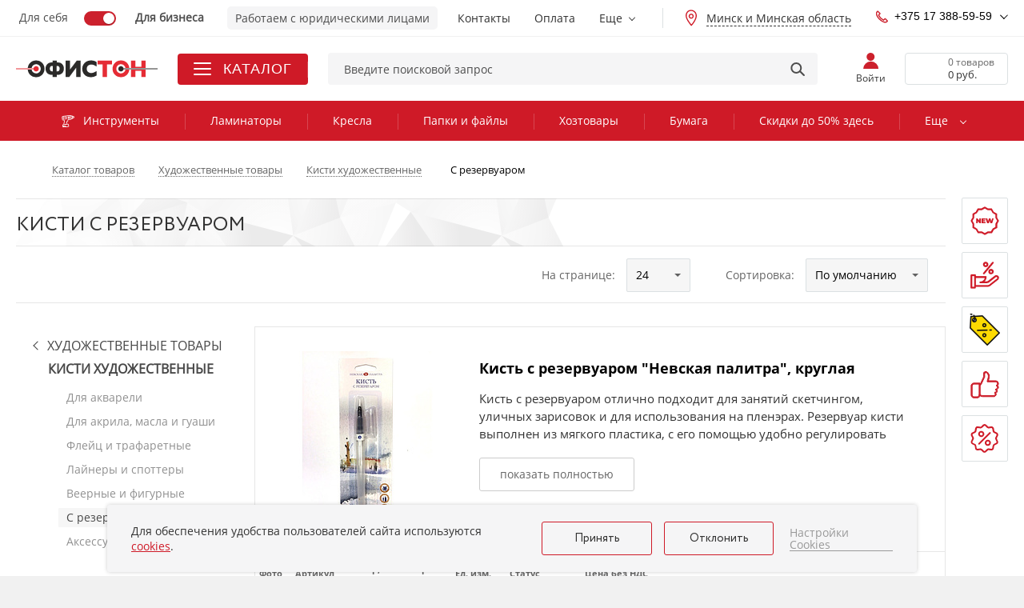

--- FILE ---
content_type: text/html; charset=UTF-8
request_url: https://www.officeton.by/catalog/s-rezervuarom-50609/
body_size: 93838
content:
<!DOCTYPE html>
<html lang="ru" xmlns="http://www.w3.org/1999/html" prefix="og: http://ogp.me/ns#">
<head>
	<meta name="format-detection" content="telephone=no">
	<meta name="SKYPE_TOOLBAR" content="SKYPE_TOOLBAR_PARSER_COMPATIBLE">
	<meta name="viewport" content="width=device-width, initial-scale=1.0, maximum-scale=1.0, user-scalable=no">
	<meta name="theme-color" content="#cd1a27">
	<meta http-equiv="X-UA-Compatible" content="IE=Edge">
	<title>Кисти с резервуаром купить в Минске | цены оптом в Офистон</title>
	<meta name="viewport" content="width=device-width, initial-scale=1.0, maximum-scale=1.0, user-scalable=no">
	<link rel="icon" href="/favicon.svg" type="image/svg+xml">
	<link rel="shortcut icon" href="/favicon.svg">
	<link rel="icon" href="/favicon.ico">
	<meta http-equiv="Content-Type" content="text/html; charset=UTF-8" />
<meta name="robots" content="index, follow" />
<meta name="keywords" content="С резервуаром, С резервуаром купить в Минске, С резервуаром купить оптом" />
<meta name="description" content="Купить кисточки резервуаром оптом в интернет-магазине Офистон. Оплата по безналичному расчёту с доставкой по Минску и Минской области — Солигорск, Жодино, Борисов, Дзержинск, Молодечно и другие города Беларуси &#128222; Звоните или заказывайте на сайте!" />
<link href="/local/assets/release/template-css/www/9725627774b76f98fc89c6ec41369838.css?1760524295988133" type="text/css"  data-template-style="true"  rel="stylesheet" />
<link href="/local/components/newsite/catalogProducts/templates/.default/style.css?16552949809037" type="text/css"  data-template-style="true"  rel="stylesheet" />
<link href="/local/templates/.default/components/bitrix/breadcrumb/chain-v2-mob/style.css?1750319768807" type="text/css"  data-template-style="true"  rel="stylesheet" />
<link href="/local/components/sh/ourSites/templates/.default/style.css?17182881631244" type="text/css"  data-template-style="true"  rel="stylesheet" />
<link href="/local/templates/new_html/template_styles.css?173808812917523" type="text/css"  data-template-style="true"  rel="stylesheet" />
<link href="/local/assets/release/css/www/8374610cc59b2c8b4f3f7a54fa3e09af.css?1760524294146869" type="text/css"  data-template-style="true"  rel="stylesheet" />
<script type="text/javascript">if(!window.BX)window.BX={};if(!window.BX.message)window.BX.message=function(mess){if(typeof mess==='object'){for(let i in mess) {BX.message[i]=mess[i];} return true;}};</script>
<script type="text/javascript">(window.BX||top.BX).message({'JS_CORE_LOADING':'Загрузка...','JS_CORE_NO_DATA':'- Нет данных -','JS_CORE_WINDOW_CLOSE':'Закрыть','JS_CORE_WINDOW_EXPAND':'Развернуть','JS_CORE_WINDOW_NARROW':'Свернуть в окно','JS_CORE_WINDOW_SAVE':'Сохранить','JS_CORE_WINDOW_CANCEL':'Отменить','JS_CORE_WINDOW_CONTINUE':'Продолжить','JS_CORE_H':'ч','JS_CORE_M':'м','JS_CORE_S':'с','JSADM_AI_HIDE_EXTRA':'Скрыть лишние','JSADM_AI_ALL_NOTIF':'Показать все','JSADM_AUTH_REQ':'Требуется авторизация!','JS_CORE_WINDOW_AUTH':'Войти','JS_CORE_IMAGE_FULL':'Полный размер'});</script>

<script type="text/javascript" src="/bitrix/js/main/core/core.js?1690219940486439"></script>

<script>BX.setJSList(['/bitrix/js/main/core/core_ajax.js','/bitrix/js/main/core/core_promise.js','/bitrix/js/main/polyfill/promise/js/promise.js','/bitrix/js/main/loadext/loadext.js','/bitrix/js/main/loadext/extension.js','/bitrix/js/main/polyfill/promise/js/promise.js','/bitrix/js/main/polyfill/find/js/find.js','/bitrix/js/main/polyfill/includes/js/includes.js','/bitrix/js/main/polyfill/matches/js/matches.js','/bitrix/js/ui/polyfill/closest/js/closest.js','/bitrix/js/main/polyfill/fill/main.polyfill.fill.js','/bitrix/js/main/polyfill/find/js/find.js','/bitrix/js/main/polyfill/matches/js/matches.js','/bitrix/js/main/polyfill/core/dist/polyfill.bundle.js','/bitrix/js/main/core/core.js','/bitrix/js/main/polyfill/intersectionobserver/js/intersectionobserver.js','/bitrix/js/main/lazyload/dist/lazyload.bundle.js','/bitrix/js/main/polyfill/core/dist/polyfill.bundle.js','/bitrix/js/main/parambag/dist/parambag.bundle.js']);
</script>
<script type="text/javascript">(window.BX||top.BX).message({'LANGUAGE_ID':'ru','FORMAT_DATE':'DD.MM.YYYY','FORMAT_DATETIME':'DD.MM.YYYY HH:MI:SS','COOKIE_PREFIX':'BITRIX_SM_OFFI','SERVER_TZ_OFFSET':'10800','UTF_MODE':'Y','SITE_ID':'s1','SITE_DIR':'/','USER_ID':'','SERVER_TIME':'1768762590','USER_TZ_OFFSET':'0','USER_TZ_AUTO':'Y','bitrix_sessid':'f47ed33bdb21fdec33ba6550b496b010'});</script>


<script src="/local/assets/release/js/www/7ffa675ead8ac9885b639fc54be64ace.js" defer></script>
<link rel="canonical" href="https://www.officeton.by/catalog/s-rezervuarom-50609/" />
<meta property="og:type" content="website"/>
<meta property="og:site_name" content="www.officeton.by"/>
<meta property="og:locale" content="ru_RU"/>
<meta property="og:title" content="Кисти с резервуаром купить в Минске | цены оптом в Офистон"/>
<meta property="og:description" content="Купить кисточки резервуаром оптом в интернет-магазине Офистон. Оплата по безналичному расчёту с доставкой по Минску и Минской области — Солигорск, Жодино, ..."/>
<meta property="og:url" content="https://www.officeton.by/catalog/s-rezervuarom-50609/"/>
<meta property="og:image" content="https://www.officeton.by/upload/iblock/og_image.png">
<meta property="vk:image" content="https://www.officeton.by/upload/iblock/og_image.png">
<meta property="twitter:url" content="https://www.officeton.by/catalog/s-rezervuarom-50609/" />
<meta property="twitter:card" content="summary_large_image" />
<meta property="twitter:creator" content="@officeton" />
<meta property="twitter:site" content="@officeton" />
<meta property="twitter:description" content="Купить кисточки резервуаром оптом в интернет-магазине Офистон. Оплата по безналичному расчёту с доставкой по Минску и Минской области — Солигорск, Жодино, ..." />
<meta property="twitter:image" content="https://www.officeton.by/upload/iblock/og_image.png">
<meta property="twitter:image:alt" content="Кисти с резервуаром купить в Минске | цены оптом в Офистон" />



<script type="text/javascript" src="/local/assets/release/template-js/www/8edfc3d2bdcaf52876de04e76cbfe422.js?17592181241068652"></script>
<script type="text/javascript" src="/local/templates/new_html/source/scripts/slam/vendor/noframework.waypoints.min.js?164543887810168"></script>
<script type="text/javascript" src="/local/templates/new_html/source/scripts/slam/vendor/lazyload.min.js?16454388785318"></script>
<script type="text/javascript" src="/local/templates/new_html/source/scripts/slam/vendor/swiper.min.js?164543887897415"></script>
<script type="text/javascript" src="/local/templates/new_html/source/scripts/slam/vendor/ajax_components.min.js?16454388783705"></script>
<script type="text/javascript" src="/local/templates/new_html/source/scripts/slam/slam_main.js?16455320868659"></script>
<script type="text/javascript" src="/local/components/slam/easyform/script.js?170550976011237"></script>
<script type="text/javascript" src="/local/components/newsite/search.form/init.js?16861456083591"></script>
<script type="text/javascript" src="/local/components/newsite/citySelect/init.js?16145891271308"></script>
<script type="text/javascript" src="/local/components/newsite/catalogProducts/init.js?169219308710689"></script>

</head>

<v-scope>
	<v-datalayer></v-datalayer>
</v-scope>


<script type="text/javascript">
	if (typeof (window.digiLayer) == 'undefined') {
		window.digiLayer = {
			basketState: {},
			locClear: false,
			cartState: function () {
				return window.digiLayer.basketState;
			},
			addToCart: function (offer_id, amount) {
				if (typeof (addProductIDToBasket) != 'undefined') {
					addProductIDToBasket(offer_id, amount)
				}

				window.digiLayer.addToState(offer_id, amount);

				return Promise.resolve(true);

			},
			removeFromCart: function (offer_id) {

				if (typeof (removeProductIDFromBasket) != 'undefined') {
					removeProductIDFromBasket(offer_id)
				}

				window.digiLayer.deleteFromState(offer_id);
				return Promise.resolve(true);
			},

			clearState(){
				if (window.digiLayer.locClear){
					return;
				}
				window.digiLayer.basketState ={};
			},
			addToState: function (itemId, quantitty) {
				window.digiLayer.basketState[itemId] = quantitty;
			},
			deleteFromState: function (itemId) {
				if (typeof(window.digiLayer.basketState[itemId])!="undefined") {
					delete (window.digiLayer.basketState[itemId]);
				}
			}
		};
	}
</script>
<body class="ru js-off mm-close btn-scroll-off vue-template  inner  catalog-page catalog-1 g-main--w-aside">

<svg class="svg-sprite" xmlns="http://www.w3.org/2000/svg">
	<symbol id="svg-icon-back" viewBox="0 0 16 24"><path fill="none" stroke="currentColor" stroke-width="2" d="M12 1L1 12l11 11"></path></symbol>
</svg>
<v-scope>
	<v-modal></v-modal>
</v-scope>
<v-scope>
	<v-modal-message></v-modal-message>
</v-scope>


<div id="global-v2" class="g-wrap">

	<div class="outer-bg">
		<div class="g-wrapper">
			<div class="g-wrapper_i">
				<header class="g-header">
					<div class="header-top-menu">
						<div class="container">
							<div class="menu-list">
								<ul class="list list-reset clearfix">

									<li class="item  item--site-toggle">
										<div class="site-toggler">
											<label class="site-toggler__radio  js-radio-class " data-class="left">
												<input class="radio__input  js-radio-class__input" type="radio" name="site_toggler"
													   													   onclick="setTimeout(function () {
																	   window.location.href = 'https://officetonmarket.by/';
																   }, 800);"
												>
												<span>Для себя</span>
											</label>
											<label class="site-toggler__radio  js-radio-class right" data-class="right">
												<input class="radio__input  js-radio-class__input " type="radio" name="site_toggler"
													   checked													   onclick="setTimeout(function () {
																	   window.location.href = 'https://www.officeton.by/';
																   }, 800);"
												>
												<span>Для бизнеса</span>
											</label>
											<div class="site-toggler__icon"></div>
										</div>
									</li>
																			<li class="item">
											<div class="site-notice">Работаем с юридическими лицами</div>
										</li>
																		<li class="item top-menu">
										

<ul class="list_level_1 list-reset  flex-menu  js-flex-menu">
                        
            <li class="flex-menu__item ">
                                    <a  class="flex-menu__link "
	                    href="/about/contacts/" >
	                    Контакты                    </a>
                            </li>
                    
            <li class="flex-menu__item ">
                                    <a  class="flex-menu__link "
	                    href="/about/working-conditions/" >
	                    Оплата                    </a>
                            </li>
                    
            <li class="flex-menu__item ">
                                    <a  class="flex-menu__link "
	                    href="/about/working-conditions/delivery-schedule/" >
	                    Доставка                    </a>
                            </li>
                    
            <li class="flex-menu__item ">
                                    <a  class="flex-menu__link "
	                    href="/about/retail_outlet/" >
	                    Магазины                    </a>
                            </li>
                    
            <li class="flex-menu__item ">
                                    <a  class="flex-menu__link "
	                    href="/about/" >
	                    О компании                    </a>
                            </li>
                    
            <li class="flex-menu__item ">
                                    <a  class="flex-menu__link "
	                    href="/feedback/" >
	                    Обратная связь                    </a>
                            </li>
                    
            <li class="flex-menu__item ">
                                    <a  class="flex-menu__link "
	                    href="/partners/" >
	                    Отзывы о нас                    </a>
                            </li>
                    
            <li class="flex-menu__item ">
                                    <a  class="flex-menu__link "
	                    href="/offices/" >
	                    Офисы наших клиентов                    </a>
                            </li>
                    
            <li class="flex-menu__item ">
                                    <a  class="flex-menu__link "
	                    href="/reviews/" >
	                    Обзоры                    </a>
                            </li>
                    
            <li class="flex-menu__item ">
                                    <a  class="flex-menu__link "
	                    href="/news/" >
	                    Новости                    </a>
                            </li>
                    
            <li class="flex-menu__item ">
                                    <a  class="flex-menu__link "
	                    href="/about/brands/" >
	                    Бренды                    </a>
                            </li>
                    
            <li class="flex-menu__item ">
                                    <a rel="nofollow" class="flex-menu__link "
	                    href="https://belkantongroup.com/career/vacancy/" >
	                    Вакансии                    </a>
                            </li>
                    
            <li class="flex-menu__item ">
                                    <a  class="flex-menu__link "
	                    href="/catalog/utsenka-54390/" >
	                    Уценка                    </a>
                            </li>
            </ul>



									</li>
																			<li class="item  item--location  hidden-sm  hidden-xs">
											
<div class="c-dropdown  c-dropdown--hover  c-dropdown--location  js-dropdown">
	<div class="c-dropdown__toggler  js-dropdown__toggler">
		<img src="/local/images/icons/location.svg" loading="lazy" decoding="async">
		<span class="geolocation-plain-text"> Минск и Минская область</span>
	</div>
	<div class="c-dropdown__content  js-dropdown__content  js-tooltip-position">
		<div class="location-box">
			<div class="location-select">
				<div class="location-select__suggestions flc">
					<div class="location-select__suggestions-grid">
																					<div class="location-select__suggestions-cell">

									<a href="/catalog/s-rezervuarom-50609/?LOCATION_ID=271409&CITY_ID=0000000143" class="location-select__suggestion active">
										Минск и Минская область									</a>
								</div>
															<div class="location-select__suggestions-cell">

									<a href="//brest.officeton.by/catalog/s-rezervuarom-50609/?LOCATION_ID=389848&CITY_ID=0000000003" class="location-select__suggestion">
										Брест и Брестская область									</a>
								</div>
															<div class="location-select__suggestions-cell">

									<a href="//gomel.officeton.by/catalog/s-rezervuarom-50609/?LOCATION_ID=389850&CITY_ID=0000000096" class="location-select__suggestion">
										Гомель и Гомельская область									</a>
								</div>
															<div class="location-select__suggestions-cell">

									<a href="//vitebsk.officeton.by/catalog/s-rezervuarom-50609/?LOCATION_ID=389849&CITY_ID=0000000045" class="location-select__suggestion">
										Витебск и Витебская область									</a>
								</div>
															<div class="location-select__suggestions-cell">

									<a href="//grodno.officeton.by/catalog/s-rezervuarom-50609/?LOCATION_ID=389852&CITY_ID=0000000275" class="location-select__suggestion">
										Гродно и Гродненская область									</a>
								</div>
															<div class="location-select__suggestions-cell">

									<a href="//mogilev.officeton.by/catalog/s-rezervuarom-50609/?LOCATION_ID=389851&CITY_ID=0000000196" class="location-select__suggestion">
										Могилев и Могилевская область									</a>
								</div>
																		</div>
				</div>
			</div>
		</div>
	</div>
</div>

										</li>
																		
																			<li class="item contacts  c-dropdown c-dropdown--left-direction hidden-md  c-dropdown--hover  js-dropdown--hover">
											<div class="contacts-phones  js-dropdown__toggler">
												<a class="contacts-phones__link" href="tel:+375173885959"> <img alt="city" src="/local/images/icons/phone.svg">+375 17 388-59-59</a>											</div>
											<div class="c-dropdown__content  js-dropdown__content">

												<div class="contacts-drop-new  contacts__drop-user-panel">

													<div class="contacts-drop-new__close">
														<div class="contacts-drop-new__close-icon jsEvt-phones">
														</div>
													</div>
													
<div class="contacts-drop-new__top">
	<a class="contacts-phones__link" href="tel:+375173885959"> <img alt="city" src="/local/images/icons/phone--fill.svg">+375 17 388-59-59</a> 
	<a class="contacts-phones__link" href="tel:+375445182182"> <img alt="city" src="/images/phones--a1.png">+375 44 518-21-82</a> 
	<a class="contacts-phones__link" href="tel:+375333182182"> <img alt="a1" src="/images/phones--mts.png">+375 33 318-21-82</a> 
	<a class="contacts-phones__link contacts-phones__link--email" href="mailto:info@officeton.by"><img alt="email" src="/local/images/icons/email.svg">info@officeton.by</a>
</div>
<div class="contacts-drop-new__bottom">
	<div class="contacts-drop-new__caption">
		Время работы
	</div>
	<div class="contacts-drop-new__shedule">
		Пн-чт: 8:30-17:30
	</div>
	<div class="contacts-drop-new__shedule">
		Пт: 8:30-16:15
	</div>
	<div class="contacts-drop-new__action">
		<a href="/about/contacts/" class="contacts-drop-new__link">Все номера</a>
	</div>
</div> 

												</div>
											</div>
										</li>
																	</ul>
							</div>
						</div>
					</div>
					<div class="g-header-mob  toggle-mobile-search">
						<div class="container">
							<div class="row">
								<div class="col-xs-12">
									<div class="user-panel-mob">
										<div class="list clearfix">
											<div class="item item--birthday-informer">
																							</div>

											<div class="item basket">
												<a href="/cart/" class="wrap-link">
													<div class="icon"></div>
													<div id="mob-count-basket" class="count" style="display:none;">0</div>
												</a>
											</div>
											<div class="item cabinet">
												
													<button type="button" class="wrap-link js-open-modal" data-modal-data="{&quot;className&quot;: &quot;modal--sm modal--back-btn modal--not-adaptive&quot;}" data-modal-url="/auth/login.php">
														<img src="/local/images/icons/user-mob.svg" loading="lazy" decoding="async" alt="" title="">
													</button>
												

											</div>
											<div class="item  search">
												<div class="wrap-link  toggle-mobile-search__toggle">
													<img src="/local/images/icons/lens-mob.svg" loading="lazy" decoding="async" alt="" title="">
												</div>
											</div>
											<div class="item phones">
												<a href="#" class="wrap-link jsEvt-phones">
													<img class="jsEvt-phones" src="/local/images/icons/phone-mob.svg" loading="lazy" decoding="async" alt="" title="">
												</a>
												<div class="drop-block-phones">
													<div class="mob-cont">
														<a class="contacts-phones__link" href="tel:+375173885959"> <img alt="city" src="/local/images/icons/phone.svg">+375 17 388-59-59</a>
														<div class="contacts-drop-new  contacts__drop-user-panel">

															<div class="contacts-drop-new__close">
																<div class="contacts-drop-new__close-icon jsEvt-phones">
																</div>
															</div>
															
<div class="contacts-drop-new__top">
	<a class="contacts-phones__link" href="tel:+375173885959"> <img alt="city" src="/local/images/icons/phone--fill.svg">+375 17 388-59-59</a> 
	<a class="contacts-phones__link" href="tel:+375445182182"> <img alt="city" src="/images/phones--a1.png">+375 44 518-21-82</a> 
	<a class="contacts-phones__link" href="tel:+375333182182"> <img alt="a1" src="/images/phones--mts.png">+375 33 318-21-82</a> 
	<a class="contacts-phones__link contacts-phones__link--email" href="mailto:info@officeton.by"><img alt="email" src="/local/images/icons/email.svg">info@officeton.by</a>
</div>
<div class="contacts-drop-new__bottom">
	<div class="contacts-drop-new__caption">
		Время работы
	</div>
	<div class="contacts-drop-new__shedule">
		Пн-чт: 8:30-17:30
	</div>
	<div class="contacts-drop-new__shedule">
		Пт: 8:30-16:15
	</div>
	<div class="contacts-drop-new__action">
		<a href="/about/contacts/" class="contacts-drop-new__link">Все номера</a>
	</div>
</div> 

															
														</div>


													</div>
												</div>
											</div>
											<div class="item  favorite">
																							</div>
											<div class="item hamburger">
												<div class="wrap-hamburger">
													<button id='open-mm-mob-menu' type="button" class="mm-opener"><span class="ico"></span></button>
												</div>
											</div>
											<div class="item logo">
												<meta content='Офистон'>
																																					<a href="https://www.officeton.by/">
														<img src="/local/templates/html/images/classiclogoO.svg" alt="ОФИСТОН.BY: канцтовары и товары для офиса" title="офистон">													</a>
																							</div>
										</div>
									</div>
									<div class="user-panel">
										<div class="list">
											<div class="item search hint-search 2  toggle-mobile-search__content">
												

	<div class="wrap-form js-quick-search">
		
			<form class="search-form" action="/search/">
				<input type="hidden" name="SORTBY" value="RELEVANSE"/>
								<fieldset>

					<input type="text" name="q" required="" value=""
																									  placeholder="Введите поисковой запрос" autocomplete="off" class="search-input input"
					/>
					<div class="btn-close  toggle-mobile-search__clear"></div>
					<button type="submit" class="btn-submit btn-submit-search"></button>

					<div class="search-dropdown js-search-result-container"></div>
				</fieldset>
			</form>

	</div>

											</div>
										</div>
									</div>
																	</div>
							</div>
						</div>
					</div>
					<div class="g-header-desk">
						<div class="fixed-panel-damper"></div>
						<div class="fixed-panel-wrap fixed not-init">
							<div class="container">
								<div class="row">
									<div class="col-xs-12 header-panel-wrap  js-fade-menu">
										

										<div class="logo-block">
											<div class="pic">

																									<a href="https://www.officeton.by/">
														<img itemprop="logo" src="/local/templates/html/images/classiclogoO.svg" alt="офистон" title="офистон">													</a>
												
											</div>
										</div>

										
<div class="main-menu-2 hint-menu  container-list-menu">
	<div class="item_1  item_1--catalog  js-fade-menu__toggler">
		<div class="hamburger hamburger--slider">
			<div class="hamburger-box">
				<div class="hamburger-inner"></div>
			</div>
		</div>
		<span>Каталог</span>
	</div>

	<div class="hover-menu  js-fade-menu__content">
		<div class="hover-menu__close  js-fade-menu__toggler"></div>
		<div class="container">
			<div class="hover-menu__wrapper  js-hover-menu">
				<div class="hover-menu__list">

					
						<div class="hover-menu__item js-hover-menu__item">
							<a href="/catalog/bumazhnaya-produktsiya-7811/" class="hover-menu__link">
																	<img src="/upload/uf/051/051629f16e72a8bfb575bb95467651d5.svg" loading="lazy" decoding="async" width="20" height="20" alt="" title="">
																<span>Бумага и бумажные изделия</span>
							</a>

															<div class="hover-menu__submenu js-hover-menu__submenu">
									<div class="hover-menu__submenu-wrap">
										<div class="hover-menu__submenu-caption">Бумага и бумажные изделия</div>
										<div class="hover-menu__submenu-list-wrap">
											<div class="hover-menu__submenu-list">
																									<div class="hover-menu__link-group" data-collapsible="6">
														<a href="/catalog/ofisnaya-bumaga-7812/" class="hover-menu__caption">Офисная бумага</a>
																											</div>
																									<div class="hover-menu__link-group" data-collapsible="6">
														<a href="/catalog/ofisnaya-bumaga-povyshennoy-plotnosti-76095/" class="hover-menu__caption">Офисная бумага повышенной плотности</a>
																											</div>
																									<div class="hover-menu__link-group" data-collapsible="6">
														<a href="/catalog/tsvetnaya-bumaga-7813/" class="hover-menu__caption">Цветная бумага</a>
																											</div>
																									<div class="hover-menu__link-group" data-collapsible="6">
														<a href="/catalog/ofsetnaya-i-gazetnaya-bumaga-7815/" class="hover-menu__caption">Офсетная и газетная бумага</a>
																											</div>
																									<div class="hover-menu__link-group" data-collapsible="6">
														<a href="/catalog/fotobumaga-7814/" class="hover-menu__caption">Фотобумага</a>
																											</div>
																									<div class="hover-menu__link-group" data-collapsible="6">
														<a href="/catalog/bumaga-v-rulone-i-stope-8253/" class="hover-menu__caption">Бумага в рулоне и стопе</a>
																											</div>
																									<div class="hover-menu__link-group" data-collapsible="6">
														<a href="/catalog/chekovaya-lenta-termo-i-ofset-8252/" class="hover-menu__caption">Чековая лента термо и офсет</a>
																											</div>
																									<div class="hover-menu__link-group" data-collapsible="6">
														<a href="/catalog/bumaga-dlya-zametok-stikery-zakladki-73362/" class="hover-menu__caption">Бумага для заметок, стикеры, закладки</a>
																																													<a href="/catalog/bumaga-dlya-zametok-stikery-zakladki-73363/" class="hover-menu__sub-link">Бумага для заметок</a>
																															<a href="/catalog/bumaga-dlya-zametok-stikery-7819/" class="hover-menu__sub-link">Стикеры</a>
																															<a href="/catalog/zakladki-7940/" class="hover-menu__sub-link">Закладки</a>
															
																											</div>
																									<div class="hover-menu__link-group" data-collapsible="6">
														<a href="/catalog/konverty-7818/" class="hover-menu__caption">Почтовые конверты и пакеты</a>
																											</div>
																									<div class="hover-menu__link-group" data-collapsible="6">
														<a href="/catalog/samokleyashchayasya-bumaga-i-etiketki-7816/" class="hover-menu__caption">Самоклеящаяся бумага и этикетки</a>
																																													<a href="/catalog/samokleyashchiesya-etiketki-51103/" class="hover-menu__sub-link">Самоклеящиеся этикетки</a>
																															<a href="/catalog/etiket-lenta-dlya-etiket-pistoletov-51104/" class="hover-menu__sub-link">Этикет-лента для этикет-пистолетов</a>
																															<a href="/catalog/termoetiketki-51105/" class="hover-menu__sub-link">Термоэтикетки</a>
																															<a href="/catalog/etiket-pistolety-i-raskhodnye-materialy-51106/" class="hover-menu__sub-link">Этикет-пистолеты и маркираторы</a>
															
																											</div>
																									<div class="hover-menu__link-group" data-collapsible="6">
														<a href="/catalog/bumaga-chertezhnaya-i-tekhnicheskaya-34177/" class="hover-menu__caption">Бумага чертежная и техническая</a>
																																													<a href="/catalog/vatman-51095/" class="hover-menu__sub-link">Ватман</a>
																															<a href="/catalog/bumaga-millimetrovaya-51096/" class="hover-menu__sub-link">Бумага миллиметровая</a>
																															<a href="/catalog/bumaga-kopirovalnaya-51097/" class="hover-menu__sub-link">Бумага копировальная</a>
																															<a href="/catalog/kalka-51098/" class="hover-menu__sub-link">Калька</a>
															
																											</div>
																									<div class="hover-menu__link-group" data-collapsible="6">
														<a href="/catalog/bumaga-dlya-faksa-8251/" class="hover-menu__caption">Бумага для факса</a>
																											</div>
																									<div class="hover-menu__link-group" data-collapsible="6">
														<a href="/catalog/bumaga-i-karton-34170/" class="hover-menu__caption">Художественная бумага</a>
																																													<a href="/catalog/bumaga-dizaynerskaya-34171/" class="hover-menu__sub-link">Бумага декоративная</a>
																															<a href="/catalog/bumaga-dlya-akvareli-8333/" class="hover-menu__sub-link">Бумага для акварели и гуаши</a>
																															<a href="/catalog/bumaga-dlya-akrila-i-masla-34172/" class="hover-menu__sub-link">Бумага для акрила и масла</a>
																															<a href="/catalog/bumaga-dlya-pasteli-uglya-sanginy-sepii-34175/" class="hover-menu__sub-link">Бумага для графики и сухих техник</a>
																															<a href="/catalog/bumaga-dlya-pasteli-55069/" class="hover-menu__sub-link">Бумага для пастели</a>
																															<a href="/catalog/bumaga-ofortnaya-34176/" class="hover-menu__sub-link">Бумага для офорта и линогравюры</a>
																															<a href="/catalog/bumaga-dlya-smeshannykh-tekhnik-47008/" class="hover-menu__sub-link">Бумага для смешанных техник</a>
																															<a href="/catalog/karton-i-penokarton-34178/" class="hover-menu__sub-link">Картон и пенокартон</a>
																															<a href="/catalog/sketchbuki-8338/" class="hover-menu__sub-link">Скетчбуки</a>
															
																											</div>
																									<div class="hover-menu__link-group" data-collapsible="6">
														<a href="/catalog/kalendari-7924/" class="hover-menu__caption">Календари</a>
																											</div>
																									<div class="hover-menu__link-group" data-collapsible="6">
														<a href="/catalog/podarochnaya-upakovka-8060/" class="hover-menu__caption">Подарочная упаковка</a>
																																													<a href="/catalog/bumaga-dlya-upakovki-43139/" class="hover-menu__sub-link">Бумага упаковочная декоративная</a>
																															<a href="/catalog/podarochnye-korobki-51250/" class="hover-menu__sub-link">Коробки подарочные</a>
																															<a href="/catalog/podarochnye-pakety-43138/" class="hover-menu__sub-link">Пакеты подарочные</a>
																															<a href="/catalog/aksessuary-dlya-upakovki-43140/" class="hover-menu__sub-link">Лента для упаковки и наполнитель</a>
															
																											</div>
																									<div class="hover-menu__link-group" data-collapsible="6">
														<a href="/catalog/gramoty-blagodarnosti-i-diplomy-46375/" class="hover-menu__caption">Грамоты</a>
																											</div>
												
											</div>
										</div>
									</div>
																	</div>
													</div>

					
						<div class="hover-menu__item js-hover-menu__item">
							<a href="/catalog/khoztovary-7955/" class="hover-menu__link">
																	<img src="/upload/uf/f77/f77250832ae488eac0ed982ec38862e1.svg" loading="lazy" decoding="async" width="20" height="20" alt="" title="">
																<span>Хозяйственные товары</span>
							</a>

															<div class="hover-menu__submenu js-hover-menu__submenu">
									<div class="hover-menu__submenu-wrap">
										<div class="hover-menu__submenu-caption">Хозяйственные товары</div>
										<div class="hover-menu__submenu-list-wrap">
											<div class="hover-menu__submenu-list">
																									<div class="hover-menu__link-group" data-collapsible="6">
														<a href="/catalog/salfetki-bumazhnye-7962/" class="hover-menu__caption">Салфетки</a>
																																													<a href="/catalog/salfetki-bumazhnye1-7963/" class="hover-menu__sub-link">Салфетки бумажные</a>
																															<a href="/catalog/salfetki-vlazhnye-51061/" class="hover-menu__sub-link">Салфетки влажные</a>
															
																											</div>
																									<div class="hover-menu__link-group" data-collapsible="6">
														<a href="/catalog/polotentsa-bumazhnye-7959/" class="hover-menu__caption">Полотенца бумажные</a>
																											</div>
																									<div class="hover-menu__link-group" data-collapsible="6">
														<a href="/catalog/tualetnaya-bumaga-7956/" class="hover-menu__caption">Бумага туалетная</a>
																											</div>
																									<div class="hover-menu__link-group" data-collapsible="6">
														<a href="/catalog/posuda-odnorazovaya-8175/" class="hover-menu__caption">Одноразовая посуда</a>
																																													<a href="/catalog/stolovye-pribory-8178/" class="hover-menu__sub-link">Столовые приборы</a>
																															<a href="/catalog/stakany-kruzhki-8177/" class="hover-menu__sub-link">Стаканы и чашки</a>
																															<a href="/catalog/tarelki-8176/" class="hover-menu__sub-link">Тарелки и ланч-боксы</a>
															
																											</div>
																									<div class="hover-menu__link-group" data-collapsible="6">
														<a href="/catalog/mylo-7973/" class="hover-menu__caption">Мыло и средства для рук</a>
																																													<a href="/catalog/antiseptiki-44067/" class="hover-menu__sub-link">Антисептики</a>
																															<a href="/catalog/mylo-tualetnoe-kuskovoe-7975/" class="hover-menu__sub-link">Мыло туалетное кусковое</a>
																															<a href="/catalog/mylo-zhidkoe-7974/" class="hover-menu__sub-link">Мыло жидкое</a>
																															<a href="/catalog/kartridzhi-s-zhidkim-mylom-7977/" class="hover-menu__sub-link">Картриджи с жидким мылом</a>
																															<a href="/catalog/sredstva-moyushchie-dlya-ruk-7978/" class="hover-menu__sub-link">Средства  моющие для рук</a>
																															<a href="/catalog/mylo-khozyaystvennoe-7976/" class="hover-menu__sub-link">Мыло хозяйственное</a>
															
																											</div>
																									<div class="hover-menu__link-group" data-collapsible="6">
														<a href="/catalog/chistyashchie-sredstva-dlya-razlichnykh-poverkhnostey-7994/" class="hover-menu__caption">Бытовая химия</a>
																																													<a href="/catalog/universalnye-chistyashchie-sredstva-7995/" class="hover-menu__sub-link">Универсальные чистящие средства</a>
																															<a href="/catalog/sredstva-dlya-mytya-posudy-8001/" class="hover-menu__sub-link">Средства для мытья посуды</a>
																															<a href="/catalog/sredstva-dlya-uborki-na-kukhne-8286/" class="hover-menu__sub-link">Средства для уборки на кухне</a>
																															<a href="/catalog/sredstva-dlya-santekhniki-i-kafelya-7997/" class="hover-menu__sub-link">Средства для сантехники и кафеля</a>
																															<a href="/catalog/sredstva-dlya-mytya-pola-7998/" class="hover-menu__sub-link">Средства для мытья пола</a>
																															<a href="/catalog/sredstva-dlya-udaleniya-nakipi-8002/" class="hover-menu__sub-link">Средства для удаления накипи</a>
																															<a href="/catalog/sredstva-dlya-prochistki-trub-7999/" class="hover-menu__sub-link">Средства для прочистки труб</a>
																															<a href="/catalog/sredstva-po-ukhodu-za-steklami-i-zerkalami-7996/" class="hover-menu__sub-link">Средства по уходу за стеклами и зеркалами</a>
																															<a href="/catalog/sredstva-po-ukhodu-za-kovrami-i-mebelyu-8000/" class="hover-menu__sub-link">Средства по уходу за коврами и мебелью</a>
															
																											</div>
																									<div class="hover-menu__link-group" data-collapsible="6">
														<a href="/catalog/professionalnaya-khimiya-46607/" class="hover-menu__caption">Профессиональная химия</a>
																																													<a href="/catalog/sredstva-dlya-dezinfektsii-44120/" class="hover-menu__sub-link">Средства для дезинфекции поверхностей</a>
																															<a href="/catalog/universalnye-chistyashchie-sredstva-46613/" class="hover-menu__sub-link">Универсальные чистящие средства</a>
																															<a href="/catalog/sredstva-dlya-mytya-pola-46611/" class="hover-menu__sub-link">Средства для мытья пола</a>
																															<a href="/catalog/sredstva-dlya-uborki-na-kukhne-46617/" class="hover-menu__sub-link">Средства для уборки на кухне</a>
																															<a href="/catalog/sredstva-dlya-mytya-posudy-46612/" class="hover-menu__sub-link">Средства для мытья посуды</a>
																															<a href="/catalog/sredstva-dlya-santekhniki-i-kafelya-46609/" class="hover-menu__sub-link">Средства для сантехники и кафеля</a>
																															<a href="/catalog/sredstva-dlya-prochistki-trub-46614/" class="hover-menu__sub-link">Средства для прочистки труб</a>
																															<a href="/catalog/sredstva-dlya-udaleniya-nakipi-46616/" class="hover-menu__sub-link">Средства для удаления накипи</a>
																															<a href="/catalog/sredstva-po-ukhodu-za-steklami-i-zerkalami-46610/" class="hover-menu__sub-link">Средства по уходу за стеклами и зеркалами</a>
																															<a href="/catalog/sredstva-po-ukhodu-za-kovrami-i-mebelyu-46615/" class="hover-menu__sub-link">Средства по уходу за коврами и мебелью</a>
																															<a href="/catalog/khimiya-dlya-basseynov-56478/" class="hover-menu__sub-link"> Химия для бассейнов</a>
																															<a href="/catalog/spetsialnye-chistyashchie-sredstva-51145/" class="hover-menu__sub-link">Специальные чистящие средства</a>
															
																											</div>
																									<div class="hover-menu__link-group" data-collapsible="6">
														<a href="/catalog/osvezhiteli-vozdukha-7986/" class="hover-menu__caption">Освежители воздуха и таблетки</a>
																																													<a href="/catalog/osvezhiteli-vozdukha-v-aerozole-7987/" class="hover-menu__sub-link">Освежители воздуха в аэрозоле </a>
																															<a href="/catalog/osvezhiteli-vozdukha-v-dispenserakh-8295/" class="hover-menu__sub-link">Освежители воздуха в диспенсерах</a>
																															<a href="/catalog/kovriki-i-tabletki-dlya-pissuarov-8294/" class="hover-menu__sub-link">Коврики и таблетки для писсуаров</a>
																															<a href="/catalog/aromadiffuzory-85066/" class="hover-menu__sub-link">Аромадиффузоры</a>
															
																											</div>
																									<div class="hover-menu__link-group" data-collapsible="6">
														<a href="/catalog/sredstva-individualnoy-zashchity-i-spetsodezhda-8024/" class="hover-menu__caption">Средства индивидуальной защиты</a>
																																													<a href="/catalog/masky-44070/" class="hover-menu__sub-link">Защитные маски, респираторы</a>
																															<a href="/catalog/prostyni-bumazhnye-46554/" class="hover-menu__sub-link">Простыни бумажные</a>
																															<a href="/catalog/bakhily-46566/" class="hover-menu__sub-link">Бахилы</a>
																															<a href="/catalog/pokrytiya-na-unitaz-46553/" class="hover-menu__sub-link">Покрытия на унитаз</a>
																															<a href="/catalog/drugoe-44072/" class="hover-menu__sub-link">Другое</a>
																															<a href="/catalog/perchatki-odnorazovye-46570/" class="hover-menu__sub-link">Перчатки одноразовые</a>
															
																											</div>
																									<div class="hover-menu__link-group" data-collapsible="6">
														<a href="/catalog/perchatky-44071/" class="hover-menu__caption">Перчатки</a>
																																													<a href="/catalog/perchatki-odnorazovye-46570/" class="hover-menu__sub-link">Перчатки одноразовые</a>
																															<a href="/catalog/perchatki-khozyaystvennye-46571/" class="hover-menu__sub-link">Перчатки хозяйственные</a>
																															<a href="/catalog/perchatki-rabochie-46572/" class="hover-menu__sub-link">Перчатки рабочие</a>
															
																											</div>
																									<div class="hover-menu__link-group" data-collapsible="6">
														<a href="/catalog/dispensery-7979/" class="hover-menu__caption">Диспенсеры</a>
																																													<a href="/catalog/dozatory-dlya-zhidkogo-myla-dispensery-7983/" class="hover-menu__sub-link">Диспенсеры для жидкого мыла</a>
																															<a href="/catalog/dispensery-dlya-salfetok-7982/" class="hover-menu__sub-link">Диспенсеры для бумажных салфеток</a>
																															<a href="/catalog/dispensery-dlya-polotenets-7981/" class="hover-menu__sub-link">Диспенсеры для бумажных полотенец</a>
																															<a href="/catalog/dispensery-dlya-tualetnoy-bumagi-7980/" class="hover-menu__sub-link">Диспенсеры для туалетной бумаги</a>
																															<a href="/catalog/dispensery-dlya-pokrytiy-na-unitaz-7984/" class="hover-menu__sub-link">Диспенсеры для покрытий на унитаз</a>
																															<a href="/catalog/dispensery-dlya-protirochnykh-materialov-7985/" class="hover-menu__sub-link">Диспенсеры для протирочных материалов</a>
															
																											</div>
																									<div class="hover-menu__link-group" data-collapsible="6">
														<a href="/catalog/elektrosushilki-8105/" class="hover-menu__caption">Электросушилки</a>
																											</div>
																									<div class="hover-menu__link-group" data-collapsible="6">
														<a href="/catalog/inventar-dlya-uborki-8007/" class="hover-menu__caption">Инвентарь для уборки</a>
																																													<a href="/catalog/shvabry-8016/" class="hover-menu__sub-link">Швабры</a>
																															<a href="/catalog/nasadki-mop-8014/" class="hover-menu__sub-link">Насадки МОП</a>
																															<a href="/catalog/derzhateli-dlya-shvabr-37713/" class="hover-menu__sub-link">Держатели для МОПов</a>
																															<a href="/catalog/cherenki-8015/" class="hover-menu__sub-link">Ручки и штанги для МОПов, щеток, сгонов</a>
																															<a href="/catalog/sgony-skrebki-dlya-pola-37727/" class="hover-menu__sub-link">Сгоны и скребки для пола</a>
																															<a href="/catalog/inventar-dlya-mytya-okon-37728/" class="hover-menu__sub-link">Инвентарь для мытья окон</a>
																															<a href="/catalog/inventar-dlya-uborki-ulits-78591/" class="hover-menu__sub-link">Инвентарь для уборки улиц</a>
																															<a href="/catalog/sovki-dlya-musora-8013/" class="hover-menu__sub-link">Совки, щетки и веники</a>
																															<a href="/catalog/vedra-8010/" class="hover-menu__sub-link">Ведра</a>
																															<a href="/catalog/ershi-dlya-tualeta-8018/" class="hover-menu__sub-link">Ерши для туалета </a>
																															<a href="/catalog/opryskivateli-i-generatory-peny-46923/" class="hover-menu__sub-link">Опрыскиватели и генераторы пены</a>
																															<a href="/catalog/telezhki-uborochnye-8008/" class="hover-menu__sub-link">Тележки и комплекты для уборки</a>
															
																											</div>
																									<div class="hover-menu__link-group" data-collapsible="6">
														<a href="/catalog/gubki-i-salfetki-dlya-kukhni-8020/" class="hover-menu__caption">Расходные материалы для уборки</a>
																																													<a href="/catalog/gubki-dlya-mytya-posudy-8021/" class="hover-menu__sub-link">Губки для мытья посуды </a>
																															<a href="/catalog/salfetki-khozyaystvennye-8022/" class="hover-menu__sub-link">Салфетки хозяйственные </a>
																															<a href="/catalog/tekhnicheskie-tkani-i-polotentsa-8019/" class="hover-menu__sub-link">Технические ткани и полотенца </a>
																															<a href="/catalog/protirochnyy-material-46557/" class="hover-menu__sub-link">Протирочный материал</a>
															
																											</div>
																									<div class="hover-menu__link-group" data-collapsible="6">
														<a href="/catalog/pakety-dlya-musora-8026/" class="hover-menu__caption">Мешки для мусора</a>
																											</div>
																									<div class="hover-menu__link-group" data-collapsible="6">
														<a href="/catalog/urny-i-konteynery-dlya-musora-37696/" class="hover-menu__caption">Урны и контейнеры для мусора</a>
																																													<a href="/catalog/korziny-dlya-musora-7867/" class="hover-menu__sub-link">Урны для бытовых отходов</a>
																															<a href="/catalog/urny-ofisnye-8197/" class="hover-menu__sub-link">Корзины для бумаг</a>
																															<a href="/catalog/urny-ulichnye-8239/" class="hover-menu__sub-link">Урны уличные</a>
																															<a href="/catalog/konteynery-dlya-musora-8250/" class="hover-menu__sub-link">Контейнеры для мусора</a>
															
																											</div>
																									<div class="hover-menu__link-group" data-collapsible="6">
														<a href="/catalog/sredstva-dlya-stirki-7988/" class="hover-menu__caption">Средства для стирки</a>
																																													<a href="/catalog/stiralnye-poroshki-universalnye-7991/" class="hover-menu__sub-link">Стиральные порошки</a>
																															<a href="/catalog/konditsionery-dlya-belya-7992/" class="hover-menu__sub-link">Кондиционеры для белья</a>
																															<a href="/catalog/geli-dlya-stirki-46551/" class="hover-menu__sub-link">Гели для стирки</a>
																															<a href="/catalog/otbelivateli-i-pyatnovyvoditeli-7993/" class="hover-menu__sub-link">Отбеливатели и пятновыводители</a>
															
																											</div>
																									<div class="hover-menu__link-group" data-collapsible="6">
														<a href="/catalog/sredstva-lichnoy-gigieny-7965/" class="hover-menu__caption">Средства личной гигиены</a>
																																													<a href="/catalog/ukhod-za-polostyu-rta-7968/" class="hover-menu__sub-link">Уход за полостью рта</a>
																															<a href="/catalog/ukhod-za-telom-7970/" class="hover-menu__sub-link">Уход за телом и руками</a>
																															<a href="/catalog/shampuni-gel-dlya-dusha-7971/" class="hover-menu__sub-link">Шампуни и гели для душа</a>
																															<a href="/catalog/vatnye-diski-palochki-7966/" class="hover-menu__sub-link">Ватные диски и палочки</a>
																															<a href="/catalog/termometry-43927/" class="hover-menu__sub-link">Термометры и тонометры</a>
															
																											</div>
																									<div class="hover-menu__link-group" data-collapsible="6">
														<a href="/catalog/instrumenty-8109/" class="hover-menu__caption">Инструменты, строительство, сад</a>
																											</div>
																									<div class="hover-menu__link-group" data-collapsible="6">
														<a href="/catalog/upakovka-8032/" class="hover-menu__caption">Упаковка</a>
																																													<a href="/catalog/plenka-stretch-8078/" class="hover-menu__sub-link">Пленка-стретч</a>
																															<a href="/catalog/paket-fasovochnyy-8103/" class="hover-menu__sub-link">Пакеты фасовочные</a>
																															<a href="/catalog/vozdushno-puzyrkovaya-plenka-8321/" class="hover-menu__sub-link">Воздушно-пузырьковая пленка</a>
																															<a href="/catalog/koroba-8135/" class="hover-menu__sub-link">Короба</a>
																															<a href="/catalog/shpagat-8079/" class="hover-menu__sub-link">Шпагат</a>
																															<a href="/catalog/kleykaya-lenta-upakovochnaya-46804/" class="hover-menu__sub-link">Клейкая лента упаковочная</a>
																															<a href="/catalog/upakovochnye-instrumenty-81920/" class="hover-menu__sub-link">Упаковочные инструменты</a>
															
																											</div>
																									<div class="hover-menu__link-group" data-collapsible="6">
														<a href="/catalog/klei-i-germetiki-37607/" class="hover-menu__caption">Клеи и специальные клейкие ленты</a>
																																													<a href="/catalog/sekundnyy-kley-37609/" class="hover-menu__sub-link">Универсальный клей</a>
																															<a href="/catalog/kleyashchaya-lenta-37610/" class="hover-menu__sub-link">Специальная клейкая лента</a>
															
																											</div>
																									<div class="hover-menu__link-group" data-collapsible="6">
														<a href="/catalog/sredstva-po-ukhodu-za-odezhdoy-i-obuvyu-8033/" class="hover-menu__caption">Средства по уходу за одеждой и обувью</a>
																																													<a href="/catalog/ukhod-za-odezhdoy-8035/" class="hover-menu__sub-link">Уход за одеждой</a>
																															<a href="/catalog/sredstva-dlya-ukhoda-za-obuvyu-8037/" class="hover-menu__sub-link">Средства для ухода за обувью</a>
															
																											</div>
																									<div class="hover-menu__link-group" data-collapsible="6">
														<a href="/catalog/sredstva-po-ukhodu-za-avtomobilem-8003/" class="hover-menu__caption">Средства по уходу за автомобилем</a>
																																													<a href="/catalog/omyvateli-8058/" class="hover-menu__sub-link">Чистящие средства и омыватели</a>
																															<a href="/catalog/gubki-salfetki-dlya-ukhoda-za-avtomobilem-8004/" class="hover-menu__sub-link">Губки/салфетки для ухода за автомобилем</a>
																															<a href="/catalog/skrebki-8005/" class="hover-menu__sub-link">Скребки и щетки</a>
																															<a href="/catalog/aksessuary-8006/" class="hover-menu__sub-link">Автомобильные аксессуары</a>
															
																											</div>
												
											</div>
										</div>
									</div>
																			<div class="hover-menu__aside">
											<noindex>
											
		<a class="hover-menu__aside-item" href="/offers/wowtsena-na-grass/">
		<img src="/upload/medialibrary/9d3/3q5r73b2h4rm4mmvxijjpgc2njt1waf8.png" loading="lazy" decoding="async" alt="" title="">
					<span>Порядок начинается с Effect</span>
			</a>

		<a class="hover-menu__aside-item" href="/offers/supertsena-na-tualetnuyu-bumagu-papia/">
		<img src="/upload/medialibrary/c13/xymjmrn3ttmg853obta0nkwkxs6pj974.png" loading="lazy" decoding="async" alt="" title="">
					<span>Papia</span>
			</a>

		<a class="hover-menu__aside-item" href="/offers/zimnie-skidki-na-grass/">
		<img src="/upload/medialibrary/903/jt205o0oylhw2vbj3m65wlzxdpmad516.png" loading="lazy" decoding="async" alt="" title="">
					<span>Скидки на Grass </span>
			</a>

		<a class="hover-menu__aside-item" href="/offers/wowtsena-na-meshki-dlya-musora-cleanton/">
		<img src="/upload/medialibrary/c32/q19reoebor93xvego3fy5uijt70kbqqz.png" loading="lazy" decoding="async" alt="" title="">
					<span>Cleanton</span>
			</a>

		<a class="hover-menu__aside-item" href="/offers/veiro-professional-protissue-focus-i-tellus/">
		<img src="/upload/medialibrary/9e7/cgryykti7wn2lomj8dawyuq0moku38dt.png" loading="lazy" decoding="async" alt="" title="">
					<span>Veiro Professional и PROtissue</span>
			</a>
											</noindex>
										</div>
																	</div>
													</div>

					
						<div class="hover-menu__item js-hover-menu__item">
							<a href="/catalog/mebel-8179/" class="hover-menu__link">
																	<img src="/upload/uf/4c4/4c458e102fe18a44064013e15f5cf906.svg" loading="lazy" decoding="async" width="20" height="20" alt="" title="">
																<span>Мебель</span>
							</a>

															<div class="hover-menu__submenu js-hover-menu__submenu">
									<div class="hover-menu__submenu-wrap">
										<div class="hover-menu__submenu-caption">Мебель</div>
										<div class="hover-menu__submenu-list-wrap">
											<div class="hover-menu__submenu-list">
																									<div class="hover-menu__link-group" data-collapsible="6">
														<a href="/catalog/kresla-i-stulya-8180/" class="hover-menu__caption">Кресла и стулья</a>
																																													<a href="/catalog/kresla-dlya-personala-8183/" class="hover-menu__sub-link">Кресла для персонала</a>
																															<a href="/catalog/kresla-dlya-rukovoditeley-8182/" class="hover-menu__sub-link">Кресла для руководителей</a>
																															<a href="/catalog/stulya-dlya-posetiteley-8181/" class="hover-menu__sub-link">Стулья для посетителей</a>
																															<a href="/catalog/stulya-dlya-aktivnogo-sideniya-50873/" class="hover-menu__sub-link">Стулья для активного сидения</a>
																															<a href="/catalog/ergonomichnye-kresla-i-stulya-37622/" class="hover-menu__sub-link">Эргономичные кресла и стулья</a>
																															<a href="/catalog/kresla-igrovye-35949/" class="hover-menu__sub-link">Кресла игровые</a>
																															<a href="/catalog/kolesnye-opory-8255/" class="hover-menu__sub-link">Комплектующие</a>
																															<a href="/catalog/stulya-i-taburety-8225/" class="hover-menu__sub-link">Стулья и табуреты</a>
																															<a href="/catalog/barnye-stulya1-8305/" class="hover-menu__sub-link">Барные стулья</a>
															
																											</div>
																									<div class="hover-menu__link-group" data-collapsible="6">
														<a href="/catalog/stoly-reguliruemye-8319/" class="hover-menu__caption">Столы регулируемые</a>
																																													<a href="/catalog/stoly-s-ruchnoy-regulirovkoy-41534/" class="hover-menu__sub-link">Столы с механической регулировкой</a>
																															<a href="/catalog/stoly-s-elektroprivodom-dvukhmotornye-41536/" class="hover-menu__sub-link">Столы с электроприводом</a>
																															<a href="/catalog/karkas-s-elektroprivodom-dvukhmotornyy-41859/" class="hover-menu__sub-link">Каркасы для столов</a>
																															<a href="/catalog/stoleshnitsy-74287/" class="hover-menu__sub-link">Столешницы</a>
															
																											</div>
																									<div class="hover-menu__link-group" data-collapsible="6">
														<a href="/catalog/stoli-24494/" class="hover-menu__caption">Офисная мебель</a>
																																													<a href="/catalog/stoly-reguliruemye-8319/" class="hover-menu__sub-link">Столы регулируемые</a>
																															<a href="/catalog/stoly-8235/" class="hover-menu__sub-link">Столы офисные</a>
																															<a href="/catalog/zhurnalnye-stoly-8237/" class="hover-menu__sub-link">Журнальные столы</a>
																															<a href="/catalog/stoly-kompyuternye-igrovye-63794/" class="hover-menu__sub-link">Столы компьютерные игровые</a>
																															<a href="/catalog/pristavnye-stoly-96407/" class="hover-menu__sub-link">Приставные столы</a>
																															<a href="/catalog/shkafy-i-stellazhi-96408/" class="hover-menu__sub-link">Шкафы и стеллажи</a>
																															<a href="/catalog/tumby-i-komody-96410/" class="hover-menu__sub-link">Тумбы и комоды</a>
																															<a href="/catalog/stoyki-resepshn-96411/" class="hover-menu__sub-link">Стойки ресепшн</a>
																															<a href="/catalog/dopolnitelnye-elementy-96412/" class="hover-menu__sub-link">Дополнительные элементы</a>
															
																											</div>
																									<div class="hover-menu__link-group" data-collapsible="6">
														<a href="/catalog/aksessuary-k-stolam-38966/" class="hover-menu__caption">Аксессуары для столов</a>
																																													<a href="/catalog/kronshteyny-dlya-monitorov-42002/" class="hover-menu__sub-link">Кронштейны для мониторов</a>
																															<a href="/catalog/derzhateli-dlya-noutbukov-41996/" class="hover-menu__sub-link">Держатели для ноутбуков</a>
																															<a href="/catalog/derzhateli-dlya-sistemnogo-bloka--41998/" class="hover-menu__sub-link">Держатели для системных блоков</a>
																															<a href="/catalog/kabel-kanaly--42000/" class="hover-menu__sub-link">Кабель-каналы </a>
																															<a href="/catalog/dopolnitelnye-aksessuary--41999/" class="hover-menu__sub-link">Дополнительные аксессуары </a>
															
																											</div>
																									<div class="hover-menu__link-group" data-collapsible="6">
														<a href="/catalog/myagkaya-mebel-8185/" class="hover-menu__caption">Мягкая мебель</a>
																																													<a href="/catalog/divany-kresla-8187/" class="hover-menu__sub-link">Диваны</a>
																															<a href="/catalog/kresla-24498/" class="hover-menu__sub-link">Кресла</a>
																															<a href="/catalog/pufy-8186/" class="hover-menu__sub-link">Пуфы</a>
															
																											</div>
																									<div class="hover-menu__link-group" data-collapsible="6">
														<a href="/catalog/detskaya-mebel-51026/" class="hover-menu__caption">Мебель для детской комнаты</a>
																																													<a href="/catalog/kresla-dlya-detey-8184/" class="hover-menu__sub-link">Кресла для детей</a>
																															<a href="/catalog/detskie-stoly-51027/" class="hover-menu__sub-link">Столы и парты</a>
															
																											</div>
																									<div class="hover-menu__link-group" data-collapsible="6">
														<a href="/catalog/mebelnye-aksessuary-8194/" class="hover-menu__caption">Мебельные аксессуары</a>
																																													<a href="/catalog/veshalki2-8195/" class="hover-menu__sub-link">Вешалки</a>
																															<a href="/catalog/zerkala-8196/" class="hover-menu__sub-link">Зеркала</a>
																															<a href="/catalog/doski-ofisnye-7892/" class="hover-menu__sub-link">Доски офисные</a>
																															<a href="/catalog/svetilniki-7926/" class="hover-menu__sub-link">Настольные светильники</a>
																															<a href="/catalog/zashchitnoe-pokrytie-dlya-pola-7901/" class="hover-menu__sub-link">Защитное покрытие для пола</a>
																															<a href="/catalog/ergonomika-rabochego-mesta-8102/" class="hover-menu__sub-link">Эргономика рабочего места</a>
																															<a href="/catalog/ofisnye-chasy-7925/" class="hover-menu__sub-link">Офисные часы</a>
															
																											</div>
																									<div class="hover-menu__link-group" data-collapsible="6">
														<a href="/catalog/peregorodki-i-akustika-41411/" class="hover-menu__caption">Перегородки и акустика</a>
																																													<a href="/catalog/akusticheskie-kabinki-86104/" class="hover-menu__sub-link">Акустические кабинки</a>
																															<a href="/catalog/peregorodki-95259/" class="hover-menu__sub-link">Перегородки</a>
															
																											</div>
																									<div class="hover-menu__link-group" data-collapsible="6">
														<a href="/catalog/seyfy-8189/" class="hover-menu__caption">Сейфы</a>
																																													<a href="/catalog/ofisnye-seyfy-ntl-8227/" class="hover-menu__sub-link">Офисные сейфы </a>
																															<a href="/catalog/vzlomostoykie-seyfy-ntr-8228/" class="hover-menu__sub-link">Взломостойкие сейфы </a>
																															<a href="/catalog/mebelnye-seyfy-8229/" class="hover-menu__sub-link">Мебельные сейфы</a>
																															<a href="/catalog/oruzheynye-seyfy-8230/" class="hover-menu__sub-link">Оружейные сейфы</a>
															
																											</div>
																									<div class="hover-menu__link-group" data-collapsible="6">
														<a href="/catalog/stellazhi-8316/" class="hover-menu__caption">Стеллажи</a>
																																													<a href="/catalog/stellazhi-universalnye-8317/" class="hover-menu__sub-link">Стеллажи универсальные</a>
																															<a href="/catalog/stellazhi-skladskie-8318/" class="hover-menu__sub-link">Стеллажи складские</a>
															
																											</div>
																									<div class="hover-menu__link-group" data-collapsible="6">
														<a href="/catalog/metallicheskie-shkafy-8188/" class="hover-menu__caption">Металлические шкафы</a>
																																													<a href="/catalog/shkafy-dlya-khraneniya-mobilnykh-telefonov-96722/" class="hover-menu__sub-link">Шкафы для хранения мобильных телефонов</a>
																															<a href="/catalog/bukhgalterskie-shkafy-8242/" class="hover-menu__sub-link">Бухгалтерские шкафы</a>
																															<a href="/catalog/abonentskie-shkafy-8245/" class="hover-menu__sub-link">Абонентские шкафы</a>
																															<a href="/catalog/kartotechnye-shkafy-8241/" class="hover-menu__sub-link">Картотечные шкафы</a>
																															<a href="/catalog/arkhivnye-shkafy-8190/" class="hover-menu__sub-link">Архивные шкафы</a>
																															<a href="/catalog/khozyaystvennye-shkafy-8191/" class="hover-menu__sub-link">Хозяйственные шкафы</a>
																															<a href="/catalog/garderobnye-shkafy-8243/" class="hover-menu__sub-link">Гардеробные шкафы</a>
																															<a href="/catalog/shkafy-dlya-klyuchey-8192/" class="hover-menu__sub-link">Офисные ключницы и шкафы</a>
																															<a href="/catalog/sushilnye-shkafy-8244/" class="hover-menu__sub-link">Сушильные шкафы</a>
																															<a href="/catalog/lokery-8246/" class="hover-menu__sub-link">Локеры</a>
																															<a href="/catalog/pochtovye-yashchiki-8193/" class="hover-menu__sub-link">Почтовые ящики</a>
																															<a href="/catalog/meditsinskaya-mebel-8238/" class="hover-menu__sub-link">Медицинская мебель и аптечки</a>
															
																											</div>
																									<div class="hover-menu__link-group" data-collapsible="6">
														<a href="/catalog/kolektsii-mebeli-24500/" class="hover-menu__caption">Коллекции мебели</a>
																																													<a href="/catalog/maksi-24572/" class="hover-menu__sub-link">Коллекция Макси</a>
																															<a href="/catalog/kollektsiya-titan-63113/" class="hover-menu__sub-link">Коллекция Титан</a>
																															<a href="/catalog/kollektsiya-stolitsa-59264/" class="hover-menu__sub-link">Коллекция Столица</a>
																															<a href="/catalog/kollektsiya-baden-60240/" class="hover-menu__sub-link">Коллекция Баден</a>
															
																											</div>
																									<div class="hover-menu__link-group" data-collapsible="6">
														<a href="/catalog/mebel-dlya-sada-i-dachi-94925/" class="hover-menu__caption">Мебель для сада и дачи</a>
																											</div>
												
											</div>
										</div>
									</div>
																			<div class="hover-menu__aside">
											<noindex>
											
		<a class="hover-menu__aside-item" href="/offers/vechnaya-klassika-byurokrat/">
		<img src="/upload/medialibrary/602/gcdgzawz77z46d8wpmyhs0txees4pou5.png" loading="lazy" decoding="async" alt="" title="">
					<span>Вечная классика Бюрократ!</span>
			</a>
											</noindex>
										</div>
																	</div>
													</div>

					
						<div class="hover-menu__item js-hover-menu__item">
							<a href="/catalog/ofisnaya-kukhnya-8150/" class="hover-menu__link">
																	<img src="/upload/uf/0d0/0d026c720e759f1c8ce7512fcc277f70.svg" loading="lazy" decoding="async" width="20" height="20" alt="" title="">
																<span>Продукты питания</span>
							</a>

															<div class="hover-menu__submenu js-hover-menu__submenu">
									<div class="hover-menu__submenu-wrap">
										<div class="hover-menu__submenu-caption">Продукты питания</div>
										<div class="hover-menu__submenu-list-wrap">
											<div class="hover-menu__submenu-list">
																									<div class="hover-menu__link-group" data-collapsible="6">
														<a href="/catalog/chay1-8157/" class="hover-menu__caption">Чай</a>
																											</div>
																									<div class="hover-menu__link-group" data-collapsible="6">
														<a href="/catalog/kofe-8151/" class="hover-menu__caption">Кофе</a>
																																													<a href="/catalog/zernovoy-61046/" class="hover-menu__sub-link">Зерновой</a>
																															<a href="/catalog/molotyy-61047/" class="hover-menu__sub-link">Молотый</a>
																															<a href="/catalog/rastvorimyy-61048/" class="hover-menu__sub-link">Растворимый</a>
																															<a href="/catalog/v-kapsulakh-61049/" class="hover-menu__sub-link">В капсулах</a>
																															<a href="/catalog/siropy-topingi-75794/" class="hover-menu__sub-link">Сиропы</a>
															
																											</div>
																									<div class="hover-menu__link-group" data-collapsible="6">
														<a href="/catalog/tsikoriy-kakao-i-goryachiy-shokolad--75014/" class="hover-menu__caption">Цикорий, какао и горячий шоколад </a>
																											</div>
																									<div class="hover-menu__link-group" data-collapsible="6">
														<a href="/catalog/voda-pitevaya-napitki1-8163/" class="hover-menu__caption">Вода и напитки</a>
																																													<a href="/catalog/voda-mineralnaya-i-pitevaya-8164/" class="hover-menu__sub-link">Вода минеральная и питьевая</a>
																															<a href="/catalog/napitki1-8166/" class="hover-menu__sub-link">Напитки и соки</a>
															
																											</div>
																									<div class="hover-menu__link-group" data-collapsible="6">
														<a href="/catalog/konditerskie-izdeliya-8167/" class="hover-menu__caption">Сладости</a>
																																													<a href="/catalog/zefir-8320/" class="hover-menu__sub-link">Зефир и мармелад</a>
																															<a href="/catalog/shokolad-i-konfety-8170/" class="hover-menu__sub-link">Шоколад и конфеты</a>
																															<a href="/catalog/sladosti-8169/" class="hover-menu__sub-link">Печенье и вафли</a>
																															<a href="/catalog/orekhi-i-sukhofrukty--40911/" class="hover-menu__sub-link">Орехи и сухофрукты </a>
																															<a href="/catalog/sladosti-v-podarochnoy-upakovke-8172/" class="hover-menu__sub-link">Сладости в подарочной упаковке</a>
															
																											</div>
																									<div class="hover-menu__link-group" data-collapsible="6">
														<a href="/catalog/molochnaya-produktsiya-8322/" class="hover-menu__caption">Молочная продукция</a>
																																													<a href="/catalog/slivki-8323/" class="hover-menu__sub-link">Сливки</a>
																															<a href="/catalog/moloko-8324/" class="hover-menu__sub-link">Молоко</a>
															
																											</div>
																									<div class="hover-menu__link-group" data-collapsible="6">
														<a href="/catalog/bakaleya-8173/" class="hover-menu__caption">Бакалея</a>
																																													<a href="/catalog/sakhar1-8156/" class="hover-menu__sub-link">Сахар </a>
																															<a href="/catalog/khlopya-myusli-kashi--40910/" class="hover-menu__sub-link">Мюсли и снеки </a>
															
																											</div>
												
											</div>
										</div>
									</div>
																			<div class="hover-menu__aside">
											<noindex>
											
		<a class="hover-menu__aside-item" href="/offers/wowtsena-na-segafredo-typica-barbera/">
		<img src="/upload/medialibrary/19b/0qmj0jgpt75y81tovgrr13uh56q40qhm.png" loading="lazy" decoding="async" alt="" title="">
					<span>Кофе в зернах</span>
			</a>

		<a class="hover-menu__aside-item" href="/offers/skidka-na-turan-i-bluemont/">
		<img src="/upload/medialibrary/353/1cky9ag0haz77eiz3b8ujj4q1pahlqsc.png" loading="lazy" decoding="async" alt="" title="">
					<span>Премиальная вода</span>
			</a>

		<a class="hover-menu__aside-item" href="/articul/kofe-segafredo-le-origini-brasile-9110965/">
		<img src="/upload/medialibrary/47f/zosvizah4bd23yqlsrayq74xjo55zm8t.png" loading="lazy" decoding="async" alt="" title="">
					<span>Segafredo</span>
			</a>
											</noindex>
										</div>
																	</div>
													</div>

					
						<div class="hover-menu__item js-hover-menu__item">
							<a href="/catalog/ezhednevniki-i-ezhenedelniki-46802/" class="hover-menu__link">
																	<img src="/upload/uf/8c2/8c2932055270e74d1f6ecf76a84b83ac.svg" loading="lazy" decoding="async" width="20" height="20" alt="" title="">
																<span>Ежедневники и блокноты</span>
							</a>

															<div class="hover-menu__submenu js-hover-menu__submenu">
									<div class="hover-menu__submenu-wrap">
										<div class="hover-menu__submenu-caption">Ежедневники и блокноты</div>
										<div class="hover-menu__submenu-list-wrap">
											<div class="hover-menu__submenu-list">
																									<div class="hover-menu__link-group" data-collapsible="6">
														<a href="/catalog/ezhednevniki-i-bloknoty-8257/" class="hover-menu__caption">Ежедневники и еженедельники</a>
																											</div>
																									<div class="hover-menu__link-group" data-collapsible="6">
														<a href="/catalog/bloknoty-knigi-dlya-zapisey-7820/" class="hover-menu__caption">Блокноты</a>
																											</div>
																									<div class="hover-menu__link-group" data-collapsible="6">
														<a href="/catalog/tetradi-ofisnye-24535/" class="hover-menu__caption">Тетради офисные</a>
																											</div>
																									<div class="hover-menu__link-group" data-collapsible="6">
														<a href="/catalog/tetradi-na-koltsakh-52062/" class="hover-menu__caption">Тетради на кольцах</a>
																											</div>
																									<div class="hover-menu__link-group" data-collapsible="6">
														<a href="/catalog/knigi-kantselyarskie-52061/" class="hover-menu__caption">Книги канцелярские</a>
																											</div>
																									<div class="hover-menu__link-group" data-collapsible="6">
														<a href="/catalog/produktsiya-dlya-naneseniya-logotipa-46811/" class="hover-menu__caption">Ежедневники и блокноты под нанесение логотипа</a>
																											</div>
												
											</div>
										</div>
									</div>
																			<div class="hover-menu__aside">
											<noindex>
											
		<a class="hover-menu__aside-item" href="/catalog/ezhednevniki-i-bloknoty-8257/f_556201/">
		<img src="/upload/medialibrary/fae/faf9s00bl804sc1yz1f41wu2kl5ilw9g.png" loading="lazy" decoding="async" alt="" title="">
					<span>Датированные ежедневники от RHODIA</span>
			</a>

		<a class="hover-menu__aside-item" href="/catalog/ezhednevniki-i-bloknoty-8257/">
		<img src="/upload/medialibrary/bf3/p4xupw4gftgjyxdrt55asovbec9nuyhz.png" loading="lazy" decoding="async" alt="" title="">
					<span>Ежедневники 2026 год</span>
			</a>
											</noindex>
										</div>
																	</div>
													</div>

					
						<div class="hover-menu__item js-hover-menu__item">
							<a href="/catalog/kantstovary-17298/" class="hover-menu__link">
																	<img src="/upload/uf/88c/88c35069de4a4be2951e7ff7b9ea5516.svg" loading="lazy" decoding="async" width="20" height="20" alt="" title="">
																<span>Канцтовары</span>
							</a>

															<div class="hover-menu__submenu js-hover-menu__submenu">
									<div class="hover-menu__submenu-wrap">
										<div class="hover-menu__submenu-caption">Канцтовары</div>
										<div class="hover-menu__submenu-list-wrap">
											<div class="hover-menu__submenu-list">
																									<div class="hover-menu__link-group" data-collapsible="6">
														<a href="/catalog/steplery-7846/" class="hover-menu__caption">Степлеры</a>
																											</div>
																									<div class="hover-menu__link-group" data-collapsible="6">
														<a href="/catalog/skoby-aksessuary-k-dyrokolam-7847/" class="hover-menu__caption">Скобы</a>
																											</div>
																									<div class="hover-menu__link-group" data-collapsible="6">
														<a href="/catalog/skoborasshivateli-24477/" class="hover-menu__caption">Скоборасшиватели</a>
																											</div>
																									<div class="hover-menu__link-group" data-collapsible="6">
														<a href="/catalog/dyrokoly-7844/" class="hover-menu__caption">Дыроколы</a>
																											</div>
																									<div class="hover-menu__link-group" data-collapsible="6">
														<a href="/catalog/korrektory-7855/" class="hover-menu__caption">Корректоры</a>
																																													<a href="/catalog/korrektory-rollery-45864/" class="hover-menu__sub-link">Корректоры-роллеры</a>
																															<a href="/catalog/zhidkie-korrektory-45865/" class="hover-menu__sub-link">Жидкие корректоры</a>
															
																											</div>
																									<div class="hover-menu__link-group" data-collapsible="6">
														<a href="/catalog/kleykaya-lenta-skotch-dispensery-7856/" class="hover-menu__caption">Клейкие ленты и диспенсеры</a>
																											</div>
																									<div class="hover-menu__link-group" data-collapsible="6">
														<a href="/catalog/kley-7854/" class="hover-menu__caption">Клей</a>
																																													<a href="/catalog/kley-karandash-45859/" class="hover-menu__sub-link">Клей-карандаш</a>
																															<a href="/catalog/kley-pva-45860/" class="hover-menu__sub-link">Клей-ПВА</a>
																															<a href="/catalog/bumazhnyy-kley-45861/" class="hover-menu__sub-link">Бумажный клей</a>
															
																											</div>
																									<div class="hover-menu__link-group" data-collapsible="6">
														<a href="/catalog/lastiki-7852/" class="hover-menu__caption">Ластики</a>
																											</div>
																									<div class="hover-menu__link-group" data-collapsible="6">
														<a href="/catalog/tochilki-7851/" class="hover-menu__caption">Точилки</a>
																											</div>
																									<div class="hover-menu__link-group" data-collapsible="6">
														<a href="/catalog/nozhnitsy-nozhi-lezviya-7850/" class="hover-menu__caption">Ножницы</a>
																											</div>
																									<div class="hover-menu__link-group" data-collapsible="6">
														<a href="/catalog/nozhi-i-lezviya-45433/" class="hover-menu__caption">Ножи и лезвия</a>
																											</div>
																									<div class="hover-menu__link-group" data-collapsible="6">
														<a href="/catalog/lineyki-ugolniki-transportiry-7843/" class="hover-menu__caption">Линейки, угольники, транспортиры</a>
																											</div>
																									<div class="hover-menu__link-group" data-collapsible="6">
														<a href="/catalog/gotovalni-tsirkuli-7845/" class="hover-menu__caption">Готовальни и циркули</a>
																											</div>
																									<div class="hover-menu__link-group" data-collapsible="6">
														<a href="/catalog/shtempelnaya-produktsiya-osnastki-shtampy-7853/" class="hover-menu__caption">Штемпельная продукция</a>
																																													<a href="/catalog/pechati-i-shtampy-45866/" class="hover-menu__sub-link">Печати и штампы</a>
																															<a href="/catalog/podushki-shtempelnye-45867/" class="hover-menu__sub-link">Подушки штемпельные</a>
																															<a href="/catalog/kraska-shtempelnaya-45868/" class="hover-menu__sub-link">Краска штемпельная</a>
															
																											</div>
																									<div class="hover-menu__link-group" data-collapsible="6">
														<a href="/catalog/kantselyarskie-melochi-45439/" class="hover-menu__caption">Канцелярские мелочи</a>
																																													<a href="/catalog/skrepki-45440/" class="hover-menu__sub-link">Скрепки</a>
																															<a href="/catalog/zazhimy-45441/" class="hover-menu__sub-link">Зажимы</a>
																															<a href="/catalog/knopki-skrepki-zazhimy-7857/" class="hover-menu__sub-link">Кнопки</a>
																															<a href="/catalog/rezinki-dlya-deneg-24476/" class="hover-menu__sub-link">Резинки канцелярские</a>
																															<a href="/catalog/prochie-melochi-7858/" class="hover-menu__sub-link">Прочие мелочи</a>
															
																											</div>
																									<div class="hover-menu__link-group" data-collapsible="6">
														<a href="/catalog/beydzhi-i-raskhodnye-materialy-7848/" class="hover-menu__caption">Бейджи и ланьярды</a>
																											</div>
																									<div class="hover-menu__link-group" data-collapsible="6">
														<a href="/catalog/vizitnitsy-7849/" class="hover-menu__caption">Визитницы</a>
																											</div>
												
											</div>
										</div>
									</div>
																			<div class="hover-menu__aside">
											<noindex>
											
		<a class="hover-menu__aside-item" href="/offers/skidka-na-kangaro/">
		<img src="/upload/medialibrary/605/ikmxia03n4z8rb458qmvtil8e843k5yy.png" loading="lazy" decoding="async" alt="" title="">
					<span>Kangaro!</span>
			</a>
											</noindex>
										</div>
																	</div>
													</div>

					
						<div class="hover-menu__item js-hover-menu__item">
							<a href="/catalog/pismennye-prinadlezhnosti-7870/" class="hover-menu__link">
																	<img src="/upload/uf/857/857f01fe27cc46ac15dc9214511e80c6.svg" loading="lazy" decoding="async" width="20" height="20" alt="" title="">
																<span>Письменные принадлежности</span>
							</a>

															<div class="hover-menu__submenu js-hover-menu__submenu">
									<div class="hover-menu__submenu-wrap">
										<div class="hover-menu__submenu-caption">Письменные принадлежности</div>
										<div class="hover-menu__submenu-list-wrap">
											<div class="hover-menu__submenu-list">
																									<div class="hover-menu__link-group" data-collapsible="6">
														<a href="/catalog/ruchki--17299/" class="hover-menu__caption">Ручки</a>
																																													<a href="/catalog/ruchki-sharikovye-neavtomaticheskie-61200/" class="hover-menu__sub-link">Ручки шариковые неавтоматические</a>
																															<a href="/catalog/sharikovye-ruchki-8141/" class="hover-menu__sub-link">Ручки шариковые автоматические</a>
																															<a href="/catalog/ruchki-sharikovye-v-metallicheskom-korpuse-61201/" class="hover-menu__sub-link">Ручки шариковые в металлическом корпусе</a>
																															<a href="/catalog/gelevye-ruchki-8057/" class="hover-menu__sub-link">Ручки гелевые</a>
																															<a href="/catalog/ruchki-rollery-7871/" class="hover-menu__sub-link">Ручки-роллеры</a>
																															<a href="/catalog/perevye-ruchki-7873/" class="hover-menu__sub-link">Ручки перьевые</a>
																															<a href="/catalog/ruchki-na-podstavke-8149/" class="hover-menu__sub-link">Ручки на подставке</a>
																															<a href="/catalog/ruchki-premium-klassa-8061/" class="hover-menu__sub-link">Ручки премиум-класса</a>
																															<a href="/catalog/sterzhni-dlya-ruchek-7875/" class="hover-menu__sub-link">Стержни и чернила для ручек</a>
																															<a href="/catalog/ruchki-pigmentnye-i-kapillyarnye-7872/" class="hover-menu__sub-link">Ручки пигментные и капиллярные</a>
															
																											</div>
																									<div class="hover-menu__link-group" data-collapsible="6">
														<a href="/catalog/karandashi-grifeli-24479/" class="hover-menu__caption">Карандаши</a>
																																													<a href="/catalog/prostye-karandashi-7876/" class="hover-menu__sub-link">Простые карандаши</a>
																															<a href="/catalog/avtomaticheskie-karandashi-7877/" class="hover-menu__sub-link">Автоматические карандаши</a>
																															<a href="/catalog/grifeli-dlya-avtokarandashey-7879/" class="hover-menu__sub-link">Грифели для автокарандашей</a>
															
																											</div>
																									<div class="hover-menu__link-group" data-collapsible="6">
														<a href="/catalog/markers-24478/" class="hover-menu__caption">Маркеры</a>
																																													<a href="/catalog/tekstovye-markery-7898/" class="hover-menu__sub-link">Текстовые маркеры</a>
																															<a href="/catalog/permanentnye-markery-7880/" class="hover-menu__sub-link">Перманентные маркеры</a>
																															<a href="/catalog/markery-dlya-magnitnykh-dosok-i-flipchartov-7914/" class="hover-menu__sub-link">Маркеры для досок и флипчартов</a>
																															<a href="/catalog/spetsialnye-markery-7881/" class="hover-menu__sub-link">Специальные маркеры</a>
															
																											</div>
																									<div class="hover-menu__link-group" data-collapsible="6">
														<a href="/catalog/nabory-pismennye-7874/" class="hover-menu__caption">Наборы письменные</a>
																											</div>
																									<div class="hover-menu__link-group" data-collapsible="6">
														<a href="/catalog/futlyary-dlya-ruchek-7883/" class="hover-menu__caption">Футляры для ручек</a>
																											</div>
												
											</div>
										</div>
									</div>
																			<div class="hover-menu__aside">
											<noindex>
											
		<a class="hover-menu__aside-item" href="/reviews/brend-mesyatsa-writech/">
		<img src="/upload/medialibrary/f9f/iquli7vpibya5hc9015euowc9w0or3bz.png" loading="lazy" decoding="async" alt="" title="">
					<span>Бренд месяца - Writech!</span>
			</a>

		<a class="hover-menu__aside-item" href="/offers/wowtsena-na-kores-schneider-maped-faber-castell/">
		<img src="/upload/medialibrary/a99/b5dyfr5bpjz9zpzb6diqja2oo2v9xxmh.png" loading="lazy" decoding="async" alt="" title="">
					<span>Выделяйте главное!</span>
			</a>
											</noindex>
										</div>
																	</div>
													</div>

					
						<div class="hover-menu__item js-hover-menu__item">
							<a href="/catalog/papki-keysy-portfeli-7823/" class="hover-menu__link">
																	<img src="/upload/uf/828/828c0d24f54ad2ab99048246f49d76fb.svg" loading="lazy" decoding="async" width="20" height="20" alt="" title="">
																<span>Папки и кейсы</span>
							</a>

															<div class="hover-menu__submenu js-hover-menu__submenu">
									<div class="hover-menu__submenu-wrap">
										<div class="hover-menu__submenu-caption">Папки и кейсы</div>
										<div class="hover-menu__submenu-list-wrap">
											<div class="hover-menu__submenu-list">
																									<div class="hover-menu__link-group" data-collapsible="6">
														<a href="/catalog/fayly-papki-karmany-7834/" class="hover-menu__caption">Файлы (папки-карманы)</a>
																											</div>
																									<div class="hover-menu__link-group" data-collapsible="6">
														<a href="/catalog/papki-s-faylami-7826/" class="hover-menu__caption">Папки с файлами</a>
																											</div>
																									<div class="hover-menu__link-group" data-collapsible="6">
														<a href="/catalog/papki-registratory-7824/" class="hover-menu__caption">Папки-регистраторы</a>
																											</div>
																									<div class="hover-menu__link-group" data-collapsible="6">
														<a href="/catalog/papki-na-koltsakh-7825/" class="hover-menu__caption">Папки на кольцах</a>
																											</div>
																									<div class="hover-menu__link-group" data-collapsible="6">
														<a href="/catalog/papki-na-rezinkakh-7828/" class="hover-menu__caption">Папки на резинках</a>
																											</div>
																									<div class="hover-menu__link-group" data-collapsible="6">
														<a href="/catalog/papki-skorosshivateli-7827/" class="hover-menu__caption">Папки-скоросшиватели</a>
																											</div>
																									<div class="hover-menu__link-group" data-collapsible="6">
														<a href="/catalog/papki-ugolki-7833/" class="hover-menu__caption">Папки-уголки</a>
																											</div>
																									<div class="hover-menu__link-group" data-collapsible="6">
														<a href="/catalog/papki-konverty-7829/" class="hover-menu__caption">Папки-конверты</a>
																											</div>
																									<div class="hover-menu__link-group" data-collapsible="6">
														<a href="/catalog/papki-s-zazhimami-7839/" class="hover-menu__caption">Папки с зажимами</a>
																											</div>
																									<div class="hover-menu__link-group" data-collapsible="6">
														<a href="/catalog/papki-s-klipami-7830/" class="hover-menu__caption">Папки с клипами</a>
																											</div>
																									<div class="hover-menu__link-group" data-collapsible="6">
														<a href="/catalog/ofisnye-planshety-7832/" class="hover-menu__caption">Офисные планшеты</a>
																											</div>
																									<div class="hover-menu__link-group" data-collapsible="6">
														<a href="/catalog/papki-s-zavyazkami-papki-quot-delo-quot-i-dr-7840/" class="hover-menu__caption">Папки "Дело" и с завязками</a>
																											</div>
																									<div class="hover-menu__link-group" data-collapsible="6">
														<a href="/catalog/papki-na-podpis-dlya-konferentsiy-i-drugie-7838/" class="hover-menu__caption">Папки на подпись</a>
																											</div>
																									<div class="hover-menu__link-group" data-collapsible="6">
														<a href="/catalog/korobki-arkhivnye-7836/" class="hover-menu__caption">Коробки архивные и механизмы</a>
																											</div>
																									<div class="hover-menu__link-group" data-collapsible="6">
														<a href="/catalog/razdeliteli-dokumentov-7831/" class="hover-menu__caption">Разделители для документов</a>
																											</div>
																									<div class="hover-menu__link-group" data-collapsible="6">
														<a href="/catalog/papki-iz-kozhzamenitelya-7837/" class="hover-menu__caption">Папки деловые</a>
																											</div>
																									<div class="hover-menu__link-group" data-collapsible="6">
														<a href="/catalog/ofisnye-portfeli-7841/" class="hover-menu__caption">Кейсы</a>
																											</div>
												
											</div>
										</div>
									</div>
																			<div class="hover-menu__aside">
											<noindex>
											
		<a class="hover-menu__aside-item" href="/offers/aktsiya-na-vaupee/">
		<img src="/upload/medialibrary/203/qdlc62qlgo5qd7lvunxm5wejaq0mxh7k.png" loading="lazy" decoding="async" alt="" title="">
					<span>VauPe</span>
			</a>
											</noindex>
										</div>
																	</div>
													</div>

					
						<div class="hover-menu__item js-hover-menu__item">
							<a href="/catalog/organizatsiya-rabochego-mesta-7859/" class="hover-menu__link">
																	<img src="/upload/uf/d1a/d1ab146b5c121f568d0c1ae18d8f9f7a.svg" loading="lazy" decoding="async" width="20" height="20" alt="" title="">
																<span>Организация рабочего места</span>
							</a>

															<div class="hover-menu__submenu js-hover-menu__submenu">
									<div class="hover-menu__submenu-wrap">
										<div class="hover-menu__submenu-caption">Организация рабочего места</div>
										<div class="hover-menu__submenu-list-wrap">
											<div class="hover-menu__submenu-list">
																									<div class="hover-menu__link-group" data-collapsible="6">
														<a href="/catalog/lotki-dlya-bumag-gorizontalnye-7861/" class="hover-menu__caption">Лотки и накопители</a>
																											</div>
																									<div class="hover-menu__link-group" data-collapsible="6">
														<a href="/catalog/bloki-nastolnye-7862/" class="hover-menu__caption">Блоки настольные</a>
																											</div>
																									<div class="hover-menu__link-group" data-collapsible="6">
														<a href="/catalog/kovriki-dlya-myshi-7801/" class="hover-menu__caption">Коврики для мыши</a>
																											</div>
																									<div class="hover-menu__link-group" data-collapsible="6">
														<a href="/catalog/boksy-dlya-bumag-24568/" class="hover-menu__caption">Боксы и подставки для бумаг</a>
																											</div>
																									<div class="hover-menu__link-group" data-collapsible="6">
														<a href="/catalog/kartoteki-i-aksessuary-7863/" class="hover-menu__caption">Картотеки и аксессуары</a>
																											</div>
																									<div class="hover-menu__link-group" data-collapsible="6">
														<a href="/catalog/podstavki-nastolnye-boksy-s-bumagoy-7864/" class="hover-menu__caption">Подставки настольные</a>
																											</div>
																									<div class="hover-menu__link-group" data-collapsible="6">
														<a href="/catalog/nastolnye-nabory-8143/" class="hover-menu__caption">Настольные наборы</a>
																											</div>
																									<div class="hover-menu__link-group" data-collapsible="6">
														<a href="/catalog/byuvary-nastolnye-pokrytiya-7865/" class="hover-menu__caption">Бювары (коврики на стол)</a>
																											</div>
																									<div class="hover-menu__link-group" data-collapsible="6">
														<a href="/catalog/zashchitnoe-pokrytie-dlya-pola-7901/" class="hover-menu__caption">Защитное покрытие для пола</a>
																											</div>
																									<div class="hover-menu__link-group" data-collapsible="6">
														<a href="/catalog/fotoramki-7920/" class="hover-menu__caption">Фоторамки</a>
																											</div>
																									<div class="hover-menu__link-group" data-collapsible="6">
														<a href="/catalog/ofisnye-chasy-7925/" class="hover-menu__caption">Офисные часы</a>
																											</div>
												
											</div>
										</div>
									</div>
																	</div>
													</div>

					
						<div class="hover-menu__item js-hover-menu__item">
							<a href="/catalog/instrumenty-87319/" class="hover-menu__link">
																	<img src="/upload/uf/668/zyiofvr595qkiyojbgz050k4oxzpd1hi.svg" loading="lazy" decoding="async" width="20" height="20" alt="" title="">
																<span>Инструменты</span>
							</a>

															<div class="hover-menu__submenu js-hover-menu__submenu">
									<div class="hover-menu__submenu-wrap">
										<div class="hover-menu__submenu-caption">Инструменты</div>
										<div class="hover-menu__submenu-list-wrap">
											<div class="hover-menu__submenu-list">
																									<div class="hover-menu__link-group" data-collapsible="6">
														<a href="/catalog/elektroinstrument-8111/" class="hover-menu__caption">Электроинструменты</a>
																																													<a href="/catalog/dreli-86926/" class="hover-menu__sub-link">Дрели</a>
																															<a href="/catalog/otboynye-molotki-86927/" class="hover-menu__sub-link">Отбойные молотки</a>
																															<a href="/catalog/perforatory-86928/" class="hover-menu__sub-link">Перфораторы</a>
																															<a href="/catalog/pily-86929/" class="hover-menu__sub-link">Пилы</a>
																															<a href="/catalog/ushm-bolgarki-86930/" class="hover-menu__sub-link">УШМ (болгарки)</a>
																															<a href="/catalog/feny-pylesosy-vozdukhoduvki-86931/" class="hover-menu__sub-link">Фены, пылесосы, воздуходувки</a>
																															<a href="/catalog/frezery-86932/" class="hover-menu__sub-link">Фрезеры</a>
																															<a href="/catalog/rubanki-97222/" class="hover-menu__sub-link">Рубанки</a>
																															<a href="/catalog/shurupoverty-86933/" class="hover-menu__sub-link">Шуруповерты</a>
																															<a href="/catalog/gaykoverty-86934/" class="hover-menu__sub-link">Гайковерты</a>
																															<a href="/catalog/lobziki-86935/" class="hover-menu__sub-link">Лобзики</a>
																															<a href="/catalog/akkumulyatornyy-instrument-86937/" class="hover-menu__sub-link">Аккумуляторный инструмент</a>
																															<a href="/catalog/osnastka-k-elektroinstrumentu-86939/" class="hover-menu__sub-link">Оснастка к электроинструменту</a>
																															<a href="/catalog/elektrotekhnicheskie-izdeliya-8248/" class="hover-menu__sub-link">Сетевые удлинители</a>
																															<a href="/catalog/akkumulyatory-i-zaryadnye-ustroystva-97223/" class="hover-menu__sub-link">Аккумуляторы и зарядные устройства</a>
															
																											</div>
																									<div class="hover-menu__link-group" data-collapsible="6">
														<a href="/catalog/ruchnoy-instrument-8112/" class="hover-menu__caption">Ручной инструмент</a>
																																													<a href="/catalog/izmeritelnyy-instrument-8247/" class="hover-menu__sub-link">Измерительный инструмент</a>
																															<a href="/catalog/sistemy-khraneniya-instrumentov-86940/" class="hover-menu__sub-link">Системы хранения инструментов</a>
																															<a href="/catalog/stolyarno-slesarnyy-instrument-86941/" class="hover-menu__sub-link">Столярно-слесарный инструмент</a>
																															<a href="/catalog/spetsializirovannyy-instrument-86942/" class="hover-menu__sub-link">Специализированный инструмент</a>
																															<a href="/catalog/stroitelno-montazhnyy-instrument-91801/" class="hover-menu__sub-link">Строительно-монтажный инструмент</a>
																															<a href="/catalog/shtukaturno-malyarnyy-instrument-86943/" class="hover-menu__sub-link">Штукатурно-малярный инструмент</a>
																															<a href="/catalog/elektromontazhnyy-instrument-86944/" class="hover-menu__sub-link">Электромонтажный инструмент</a>
															
																											</div>
																									<div class="hover-menu__link-group" data-collapsible="6">
														<a href="/catalog/sadovyy-inventar-86954/" class="hover-menu__caption">Садовый инвентарь</a>
																											</div>
																									<div class="hover-menu__link-group" data-collapsible="6">
														<a href="/catalog/khozyaystvennyy-inventar-86915/" class="hover-menu__caption">Хозяйственный инвентарь</a>
																																													<a href="/catalog/zamki-8254/" class="hover-menu__sub-link">Замки</a>
																															<a href="/catalog/tachki-86919/" class="hover-menu__sub-link">Тачки</a>
																															<a href="/catalog/stroitelnoe-oborudovanie-8249/" class="hover-menu__sub-link">Лестницы, стремянки</a>
															
																											</div>
																									<div class="hover-menu__link-group" data-collapsible="6">
														<a href="/catalog/spetsodezhda-i-siz-81759/" class="hover-menu__caption">Спецодежда и СИЗ</a>
																																													<a href="/catalog/perchatky-44071/" class="hover-menu__sub-link">Перчатки</a>
																															<a href="/catalog/sredstva-zashchity-organov-dykhaniya-81942/" class="hover-menu__sub-link">Средства защиты органов дыхания</a>
																															<a href="/catalog/rabochaya-spetsodezhda-81943/" class="hover-menu__sub-link">Рабочая спецодежда</a>
															
																											</div>
																									<div class="hover-menu__link-group" data-collapsible="6">
														<a href="/catalog/krepezh-95779/" class="hover-menu__caption">Крепеж</a>
																																													<a href="/catalog/metricheskiy-krepezh-95780/" class="hover-menu__sub-link">Метрический крепеж</a>
																															<a href="/catalog/dyubelnaya-tekhnika-95781/" class="hover-menu__sub-link">Дюбельная техника</a>
																															<a href="/catalog/samorezy-shurupy-95782/" class="hover-menu__sub-link">Саморезы, шурупы</a>
																															<a href="/catalog/gvozdi-skoby-shplinty-95895/" class="hover-menu__sub-link">Гвозди, скобы, шплинты</a>
															
																											</div>
												
											</div>
										</div>
									</div>
																			<div class="hover-menu__aside">
											<noindex>
											
		<a class="hover-menu__aside-item" href="/offers/aktsiya-na-deliii/">
		<img src="/upload/medialibrary/d4a/aek26ohvb7wiseo3mjpo1l8uetqxgxba.png" loading="lazy" decoding="async" alt="" title="">
					<span>Deli</span>
			</a>

		<a class="hover-menu__aside-item" href="/offers/aktsiya-na-miles/">
		<img src="/upload/medialibrary/2e4/6plyxtod2r0aoexnqqq2kjf4grypomd9.png" loading="lazy" decoding="async" alt="" title="">
					<span>Miles</span>
			</a>
											</noindex>
										</div>
																	</div>
													</div>

					
						<div class="hover-menu__item js-hover-menu__item">
							<a href="/catalog/knigi-46606/" class="hover-menu__link">
																	<img src="/upload/uf/883/8838b1451f253b4368c8b347121489de.svg" loading="lazy" decoding="async" width="20" height="20" alt="" title="">
																<span>Книги</span>
							</a>

															<div class="hover-menu__submenu js-hover-menu__submenu">
									<div class="hover-menu__submenu-wrap">
										<div class="hover-menu__submenu-caption">Книги</div>
										<div class="hover-menu__submenu-list-wrap">
											<div class="hover-menu__submenu-list">
																									<div class="hover-menu__link-group" data-collapsible="6">
														<a href="/catalog/biznes-i-samorazvitie-45420/" class="hover-menu__caption">Бизнес-литература</a>
																																													<a href="/catalog/prodazhi-marketing-56957/" class="hover-menu__sub-link">Маркетинг, продажи</a>
																															<a href="/catalog/upravlenie-liderstvo-57756/" class="hover-menu__sub-link">Менеджмент, управление, HR</a>
																															<a href="/catalog/biznes-dengi-ekonomika-56961/" class="hover-menu__sub-link">Финансы, инвестирование, аналитика</a>
																															<a href="/catalog/delovoe-obshchenie-perepiska-56960/" class="hover-menu__sub-link">Деловое общение, переписка</a>
																															<a href="/catalog/istorii-uspekha-kompaniy-i-brendov-56959/" class="hover-menu__sub-link">Истории успеха</a>
																															<a href="/catalog/lichnaya-effektivnost-62826/" class="hover-menu__sub-link">Личная эффективность</a>
															
																											</div>
																									<div class="hover-menu__link-group" data-collapsible="6">
														<a href="/catalog/upravlenie-stressom-62769/" class="hover-menu__caption">Управление стрессом</a>
																											</div>
																									<div class="hover-menu__link-group" data-collapsible="6">
														<a href="/catalog/nekhudozhestvennaya-literatura-57762/" class="hover-menu__caption">Нехудожественная литература</a>
																																													<a href="/catalog/samorazvitie-motivatsiya-56958/" class="hover-menu__sub-link">Психология, саморазвитие</a>
																															<a href="/catalog/biografii-memuary-57764/" class="hover-menu__sub-link">Биографии, мемуары</a>
																															<a href="/catalog/nauchno-populyarnaya-literatura-45423/" class="hover-menu__sub-link">Научно-популярная литература</a>
															
																											</div>
																									<div class="hover-menu__link-group" data-collapsible="6">
														<a href="/catalog/podarochnye-knigi-53501/" class="hover-menu__caption">Подарочные издания</a>
																											</div>
																									<div class="hover-menu__link-group" data-collapsible="6">
														<a href="/catalog/rasprodazha-knig-62827/" class="hover-menu__caption">Распродажа книг</a>
																											</div>
																									<div class="hover-menu__link-group" data-collapsible="6">
														<a href="/catalog/novinki-53546/" class="hover-menu__caption">Новинки</a>
																											</div>
																									<div class="hover-menu__link-group" data-collapsible="6">
														<a href="/catalog/bestsellery-53547/" class="hover-menu__caption">Бестселлеры</a>
																											</div>
																									<div class="hover-menu__link-group" data-collapsible="6">
														<a href="/catalog/knigi-na-inostrannom-yazyke-88976/" class="hover-menu__caption">Книги на иностранном языке</a>
																																													<a href="/catalog/biznes-psikhologiya-samorazvitie-88977/" class="hover-menu__sub-link">Бизнес, психология, саморазвитие</a>
																															<a href="/catalog/nekhudozhestvennaya-literatura-88978/" class="hover-menu__sub-link">Нехудожественная литература</a>
																															<a href="/catalog/uchebnaya-literatura-88979/" class="hover-menu__sub-link">Учебная литература</a>
															
																											</div>
												
											</div>
										</div>
									</div>
																	</div>
													</div>

					
						<div class="hover-menu__item js-hover-menu__item">
							<a href="/catalog/demonstratsionnoe-oborudovanie-7779/" class="hover-menu__link">
																	<img src="/upload/uf/bd0/bd032061e3fc4bd97ef7a19e0dd188e2.svg" loading="lazy" decoding="async" width="20" height="20" alt="" title="">
																<span>Демонстрационное оборудование</span>
							</a>

															<div class="hover-menu__submenu js-hover-menu__submenu">
									<div class="hover-menu__submenu-wrap">
										<div class="hover-menu__submenu-caption">Демонстрационное оборудование</div>
										<div class="hover-menu__submenu-list-wrap">
											<div class="hover-menu__submenu-list">
																									<div class="hover-menu__link-group" data-collapsible="6">
														<a href="/catalog/stoyki-informatsionnye-i-demopaneli-7889/" class="hover-menu__caption">Стойки информационные и демопанели</a>
																											</div>
																									<div class="hover-menu__link-group" data-collapsible="6">
														<a href="/catalog/flipcharty-7891/" class="hover-menu__caption">Флипчарты</a>
																											</div>
																									<div class="hover-menu__link-group" data-collapsible="6">
														<a href="/catalog/doski-ofisnye-7892/" class="hover-menu__caption">Доски офисные</a>
																																													<a href="/catalog/steklyannye-doski-8207/" class="hover-menu__sub-link">Доски стеклянные</a>
																															<a href="/catalog/doski-probkovye-24492/" class="hover-menu__sub-link">Доски пробковые</a>
																															<a href="/catalog/doski-polimernye-36137/" class="hover-menu__sub-link">Доски магнитно-маркерные</a>
																															<a href="/catalog/doski-melovye-36140/" class="hover-menu__sub-link">Доски меловые</a>
																															<a href="/catalog/markery-dlya-magnitnykh-dosok-i-flipchartov-7914/" class="hover-menu__sub-link">Маркеры для досок</a>
																															<a href="/catalog/raskhodnye-materialy-dlya-dosok-i-aksessuary-7893/" class="hover-menu__sub-link">Аксессуары для досок</a>
															
																											</div>
																									<div class="hover-menu__link-group" data-collapsible="6">
														<a href="/catalog/raskhodnye-materialy-dlya-dosok-i-aksessuary-7893/" class="hover-menu__caption">Аксессуары для досок</a>
																											</div>
																									<div class="hover-menu__link-group" data-collapsible="6">
														<a href="/catalog/aksessuary-dlya-proektorov-ekranov-7782/" class="hover-menu__caption">Аксессуары для проекторов/экранов</a>
																											</div>
																									<div class="hover-menu__link-group" data-collapsible="6">
														<a href="/catalog/kronshteyny-dlya-televizorov-8054/" class="hover-menu__caption">Кронштейны для техники</a>
																											</div>
												
											</div>
										</div>
									</div>
																	</div>
													</div>

					
						<div class="hover-menu__item js-hover-menu__item">
							<a href="/catalog/ofisnaya-tekhnika-7775/" class="hover-menu__link">
																	<img src="/upload/uf/e3d/e3d1473eeb1e5456469eb95dce1d6d5a.svg" loading="lazy" decoding="async" width="20" height="20" alt="" title="">
																<span>Офисная техника</span>
							</a>

															<div class="hover-menu__submenu js-hover-menu__submenu">
									<div class="hover-menu__submenu-wrap">
										<div class="hover-menu__submenu-caption">Офисная техника</div>
										<div class="hover-menu__submenu-list-wrap">
											<div class="hover-menu__submenu-list">
																									<div class="hover-menu__link-group" data-collapsible="6">
														<a href="/catalog/kalkulyatory1-7936/" class="hover-menu__caption">Калькуляторы</a>
																											</div>
																									<div class="hover-menu__link-group" data-collapsible="6">
														<a href="/catalog/postpoligraficheskoe-oborudovanie-8065/" class="hover-menu__caption">Постполиграфическое оборудование</a>
																																													<a href="/catalog/laminatory-8067/" class="hover-menu__sub-link">Ламинаторы</a>
																															<a href="/catalog/raskhodnye-materialy-dlya-laminirovaniya-8074/" class="hover-menu__sub-link">Расходные материалы для ламинирования</a>
																															<a href="/catalog/perfobindery-8066/" class="hover-menu__sub-link">Перфобиндеры</a>
																															<a href="/catalog/raskhodnye-materialy-dlya-perfoperepleta-8075/" class="hover-menu__sub-link">Расходные материалы для перфобиндеров</a>
																															<a href="/catalog/rezaki-trimmery-gilotiny-8068/" class="hover-menu__sub-link">Резаки, триммеры, гильотины</a>
															
																											</div>
																									<div class="hover-menu__link-group" data-collapsible="6">
														<a href="/catalog/shredery-7791/" class="hover-menu__caption">Шредеры</a>
																											</div>
																									<div class="hover-menu__link-group" data-collapsible="6">
														<a href="/catalog/klimaticheskaya-tekhnika-7950/" class="hover-menu__caption">Климатическая техника</a>
																																													<a href="/catalog/ventilyatory-8108/" class="hover-menu__sub-link">Вентиляторы</a>
																															<a href="/catalog/vozdukhoochistiteli-8116/" class="hover-menu__sub-link">Очистители и увлажнители воздуха</a>
																															<a href="/catalog/konvektory-elektricheskie-7951/" class="hover-menu__sub-link">Обогреватели</a>
															
																											</div>
																									<div class="hover-menu__link-group" data-collapsible="6">
														<a href="/catalog/kompyuternye-aksessuary-7798/" class="hover-menu__caption">Компьютерные аксессуары</a>
																																													<a href="/catalog/naushniki-8306/" class="hover-menu__sub-link">Наушники и гарнитуры</a>
																															<a href="/catalog/myshi-7800/" class="hover-menu__sub-link">Мыши</a>
																															<a href="/catalog/kovriki-dlya-myshi-7801/" class="hover-menu__sub-link">Коврики для мыши</a>
																															<a href="/catalog/klaviatury-7799/" class="hover-menu__sub-link">Клавиатуры</a>
																															<a href="/catalog/akusticheskie-sistemy-7806/" class="hover-menu__sub-link">Акустические системы</a>
																															<a href="/catalog/veb-kamery-7805/" class="hover-menu__sub-link">Веб-камеры</a>
																															<a href="/catalog/usb-khaby-i-kartridery-7942/" class="hover-menu__sub-link">USB-хабы и картридеры</a>
																															<a href="/catalog/ergonomika-rabochego-mesta-8102/" class="hover-menu__sub-link">Эргономика рабочего места</a>
																															<a href="/catalog/sumki-dlya-noutbukov-i-planshetov-8064/" class="hover-menu__sub-link">Сумки и рюкзаки для ноутбуков и планшетов</a>
															
																											</div>
																									<div class="hover-menu__link-group" data-collapsible="6">
														<a href="/catalog/printery-i-mfu-7807/" class="hover-menu__caption">Принтеры и МФУ</a>
																											</div>
																									<div class="hover-menu__link-group" data-collapsible="6">
														<a href="/catalog/kartridzhi-dlya-printerov-i-mfu-7894/" class="hover-menu__caption">Картриджи для принтеров и МФУ</a>
																																													<a href="/catalog/kartridzhi-dlya-lazernykh-printerov-7896/" class="hover-menu__sub-link">Картриджи для лазерных принтеров</a>
																															<a href="/catalog/kartridzhi-dlya-struynykh-printerov-7897/" class="hover-menu__sub-link">Картриджи для струйных принтеров</a>
															
																											</div>
																									<div class="hover-menu__link-group" data-collapsible="6">
														<a href="/catalog/kompyuternaya-tekhnika-8047/" class="hover-menu__caption">Компьютерная техника</a>
																																													<a href="/catalog/noutbuki-8062/" class="hover-menu__sub-link">Ноутбуки</a>
																															<a href="/catalog/monitory-lcd-8063/" class="hover-menu__sub-link">Мониторы LCD</a>
																															<a href="/catalog/aksessuary-dlya-noutbukov-8303/" class="hover-menu__sub-link">Аксессуары для ноутбуков</a>
															
																											</div>
																									<div class="hover-menu__link-group" data-collapsible="6">
														<a href="/catalog/telefony-i-faksy-7916/" class="hover-menu__caption">Телефоны и аксессуары</a>
																																													<a href="/catalog/mobilnye-telefony-8123/" class="hover-menu__sub-link">Мобильные телефоны</a>
																															<a href="/catalog/telefony-7917/" class="hover-menu__sub-link">Проводные телефоны</a>
																															<a href="/catalog/besprovodnye-telefony--46806/" class="hover-menu__sub-link">Беспроводные телефоны </a>
																															<a href="/catalog/aksessuary-dlya-mobilnykh-ustroystv-8056/" class="hover-menu__sub-link">Аксессуары для мобильных устройств</a>
															
																											</div>
																									<div class="hover-menu__link-group" data-collapsible="6">
														<a href="/catalog/naushniki-8306/" class="hover-menu__caption">Наушники и гарнитуры</a>
																											</div>
																									<div class="hover-menu__link-group" data-collapsible="6">
														<a href="/catalog/elektrotovary-7904/" class="hover-menu__caption">Электротовары</a>
																																													<a href="/catalog/svetodiodnye-lampy-8124/" class="hover-menu__sub-link">Светодиодные лампы</a>
																															<a href="/catalog/svetilniki-7926/" class="hover-menu__sub-link">Светильники </a>
																															<a href="/catalog/istochniki-bespereboynogo-pitaniya-24489/" class="hover-menu__sub-link">Источники бесперебойного питания</a>
																															<a href="/catalog/fonari-7934/" class="hover-menu__sub-link">Фонари</a>
																															<a href="/catalog/setevye-filtry-udliniteli-i-bp-7919/" class="hover-menu__sub-link">Сетевые фильтры и удлинители</a>
															
																											</div>
																									<div class="hover-menu__link-group" data-collapsible="6">
														<a href="/catalog/nositeli-informatsii-7784/" class="hover-menu__caption">Носители информации</a>
																																													<a href="/catalog/usb-nakopitel-7786/" class="hover-menu__sub-link">USB-накопитель</a>
																															<a href="/catalog/cd-dvd-bluray-7785/" class="hover-menu__sub-link">CD-DVD-BluRay</a>
															
																											</div>
																									<div class="hover-menu__link-group" data-collapsible="6">
														<a href="/catalog/elementy-pitaniya-i-zaryadnye-ustroystva-7794/" class="hover-menu__caption">Элементы питания и зарядные устройства</a>
																																													<a href="/catalog/batareyki-7797/" class="hover-menu__sub-link">Батарейки</a>
																															<a href="/catalog/zaryadnye-ustroystva-7795/" class="hover-menu__sub-link">Зарядные устройства</a>
																															<a href="/catalog/akkumulyatory-7796/" class="hover-menu__sub-link">Аккумуляторы</a>
																															<a href="/catalog/ustroystva-power-bank-37522/" class="hover-menu__sub-link">Устройства Power bank</a>
															
																											</div>
																									<div class="hover-menu__link-group" data-collapsible="6">
														<a href="/catalog/oborudovanie-dlya-klininga-8326/" class="hover-menu__caption">Оборудование для клининга</a>
																																													<a href="/catalog/pylesosy1-8329/" class="hover-menu__sub-link">Пылесосы</a>
															
																											</div>
																									<div class="hover-menu__link-group" data-collapsible="6">
														<a href="/catalog/sredstva-po-ukhodu-za-orgtekhnikoy1-7900/" class="hover-menu__caption">Средства по уходу за оргтехникой</a>
																																													<a href="/catalog/salfetki-dlya-ekranov-i-orgtekhniki-24563/" class="hover-menu__sub-link">Салфетки для экранов и оргтехники</a>
																															<a href="/catalog/sprei-24564/" class="hover-menu__sub-link">Спреи</a>
															
																											</div>
												
											</div>
										</div>
									</div>
																			<div class="hover-menu__aside">
											<noindex>
											
		<a class="hover-menu__aside-item" href="/catalog/myshi-7800/">
		<img src="/upload/medialibrary/cca/4im5hg0zenadosryx0jucynd24gm9asy.png" loading="lazy" decoding="async" alt="" title="">
					<span>Офисная техника</span>
			</a>

		<a class="hover-menu__aside-item" href="/offers/otlichnaya-tsena-na-catiga/">
		<img src="/upload/medialibrary/89e/pnrmidw1n8k12l55par8m81c1jv32ezv.png" loading="lazy" decoding="async" alt="" title="">
					<span>Калькуляторы Catiga</span>
			</a>

		<a class="hover-menu__aside-item" href="/offers/wowtsena-na-ansa/">
		<img src="/upload/medialibrary/dd7/odueu1c3qcal5uyzyr7pbzanjgn1pn2z.png" loading="lazy" decoding="async" alt="" title="">
					<span>Ansa</span>
			</a>
											</noindex>
										</div>
																	</div>
													</div>

					
						<div class="hover-menu__item js-hover-menu__item">
							<a href="/catalog/tekhnika-dlya-doma-46667/" class="hover-menu__link">
																	<img src="/upload/uf/8f5/8f5a6b7851eb2903ed7bf645d0f02bf4.svg" loading="lazy" decoding="async" width="20" height="20" alt="" title="">
																<span>Бытовая техника</span>
							</a>

															<div class="hover-menu__submenu js-hover-menu__submenu">
									<div class="hover-menu__submenu-wrap">
										<div class="hover-menu__submenu-caption">Бытовая техника</div>
										<div class="hover-menu__submenu-list-wrap">
											<div class="hover-menu__submenu-list">
																									<div class="hover-menu__link-group" data-collapsible="6">
														<a href="/catalog/ventilyatory-8108/" class="hover-menu__caption">Вентиляторы</a>
																											</div>
																									<div class="hover-menu__link-group" data-collapsible="6">
														<a href="/catalog/kulery-dlya-vody-i-aksessuary-38967/" class="hover-menu__caption">Кулеры для воды и аксессуары</a>
																											</div>
																									<div class="hover-menu__link-group" data-collapsible="6">
														<a href="/catalog/elektrochayniki-7905/" class="hover-menu__caption">Электрочайники</a>
																											</div>
																									<div class="hover-menu__link-group" data-collapsible="6">
														<a href="/catalog/vozdukhoochistiteli-8116/" class="hover-menu__caption">Очистители и увлажнители воздуха</a>
																											</div>
																									<div class="hover-menu__link-group" data-collapsible="6">
														<a href="/catalog/kofevarki-kofemolki-7943/" class="hover-menu__caption">Кофеварки, кофемолки</a>
																											</div>
																									<div class="hover-menu__link-group" data-collapsible="6">
														<a href="/catalog/mikrovolnovye-pechi-7935/" class="hover-menu__caption">Микроволновые печи</a>
																											</div>
																									<div class="hover-menu__link-group" data-collapsible="6">
														<a href="/catalog/konvektory-elektricheskie-7951/" class="hover-menu__caption">Обогреватели</a>
																											</div>
																									<div class="hover-menu__link-group" data-collapsible="6">
														<a href="/catalog/filtry-dlya-vody-40985/" class="hover-menu__caption">Фильтры для воды</a>
																											</div>
																									<div class="hover-menu__link-group" data-collapsible="6">
														<a href="/catalog/feny-7927/" class="hover-menu__caption">Фены</a>
																											</div>
																									<div class="hover-menu__link-group" data-collapsible="6">
														<a href="/catalog/prochaya-bytovaya-tekhnika-i-aksessuary-35501/" class="hover-menu__caption">Прочая бытовая техника и аксессуары</a>
																											</div>
																									<div class="hover-menu__link-group" data-collapsible="6">
														<a href="/catalog/kholodilniki-96776/" class="hover-menu__caption">Холодильники</a>
																											</div>
												
											</div>
										</div>
									</div>
																			<div class="hover-menu__aside">
											<noindex>
											
		<a class="hover-menu__aside-item" href="/reviews/rabotaem-s-komfortom/">
		<img src="/upload/medialibrary/9ba/naceawc2o2p3hzemzypgqm025jg410ke.png" loading="lazy" decoding="async" alt="" title="">
					<span>Работаем с комфортом</span>
			</a>
											</noindex>
										</div>
																	</div>
													</div>

					
						<div class="hover-menu__item js-hover-menu__item">
							<a href="/catalog/oborudovanie-dlya-klininga-8326/" class="hover-menu__link">
																	<img src="/upload/uf/fc1/fc11840976d3eacac6c6d59932223430.svg" loading="lazy" decoding="async" width="20" height="20" alt="" title="">
																<span>Оборудование для клининга</span>
							</a>

															<div class="hover-menu__submenu js-hover-menu__submenu">
									<div class="hover-menu__submenu-wrap">
										<div class="hover-menu__submenu-caption">Оборудование для клининга</div>
										<div class="hover-menu__submenu-list-wrap">
											<div class="hover-menu__submenu-list">
																									<div class="hover-menu__link-group" data-collapsible="6">
														<a href="/catalog/pylesosy1-8329/" class="hover-menu__caption">Пылесосы</a>
																											</div>
												
											</div>
										</div>
									</div>
																	</div>
													</div>

					
						<div class="hover-menu__item js-hover-menu__item">
							<a href="/catalog/tovary-dlya-shkoly-8085/" class="hover-menu__link">
																	<img src="/upload/uf/b14/b14cdda189778755f1c3959e1d0db264.svg" loading="lazy" decoding="async" width="20" height="20" alt="" title="">
																<span>Товары для школы</span>
							</a>

															<div class="hover-menu__submenu js-hover-menu__submenu">
									<div class="hover-menu__submenu-wrap">
										<div class="hover-menu__submenu-caption">Товары для школы</div>
										<div class="hover-menu__submenu-list-wrap">
											<div class="hover-menu__submenu-list">
																									<div class="hover-menu__link-group" data-collapsible="6">
														<a href="/catalog/tekstovye-markery-7898/" class="hover-menu__caption">Текстовые маркеры</a>
																											</div>
																									<div class="hover-menu__link-group" data-collapsible="6">
														<a href="/catalog/detskaya-mebel-51026/" class="hover-menu__caption">Мебель для детской комнаты</a>
																																													<a href="/catalog/kresla-dlya-detey-8184/" class="hover-menu__sub-link">Кресла для детей</a>
																															<a href="/catalog/detskie-stoly-51027/" class="hover-menu__sub-link">Столы и парты</a>
															
																											</div>
																									<div class="hover-menu__link-group" data-collapsible="6">
														<a href="/catalog/portfeli-shkolnye-7941/" class="hover-menu__caption">Рюкзаки, портфели</a>
																																													<a href="/catalog/rantsy-55534/" class="hover-menu__sub-link">Ранцы</a>
																															<a href="/catalog/ryukzaki-55533/" class="hover-menu__sub-link">Рюкзаки</a>
																															<a href="/catalog/ryukzaki-dlya-detskogo-sada-58076/" class="hover-menu__sub-link">Детские сумки и рюкзаки</a>
																															<a href="/catalog/poyasnye-sumki-46401/" class="hover-menu__sub-link">Поясные сумки</a>
															
																											</div>
																									<div class="hover-menu__link-group" data-collapsible="6">
														<a href="/catalog/karandashi-grifeli-24479/" class="hover-menu__caption">Карандаши</a>
																																													<a href="/catalog/prostye-karandashi-7876/" class="hover-menu__sub-link">Простые карандаши</a>
																															<a href="/catalog/avtomaticheskie-karandashi-7877/" class="hover-menu__sub-link">Автоматические карандаши</a>
																															<a href="/catalog/grifeli-dlya-avtokarandashey-7879/" class="hover-menu__sub-link">Грифели для автокарандашей</a>
															
																											</div>
																									<div class="hover-menu__link-group" data-collapsible="6">
														<a href="/catalog/penaly-shkolnye-8107/" class="hover-menu__caption">Пеналы</a>
																																													<a href="/catalog/penali-s-napolneniem-43934/" class="hover-menu__sub-link">Пеналы с наполнением</a>
																															<a href="/catalog/penali-bez-napolneniya-43935/" class="hover-menu__sub-link">Пеналы без наполнения</a>
															
																											</div>
																									<div class="hover-menu__link-group" data-collapsible="6">
														<a href="/catalog/shkolnye-papki-8147/" class="hover-menu__caption">Папки школьные</a>
																																													<a href="/catalog/papki-dlya-tetradey-46257/" class="hover-menu__sub-link">Папки для тетрадей</a>
																															<a href="/catalog/papki-dlya-truda-46258/" class="hover-menu__sub-link">Папки для труда</a>
															
																											</div>
																									<div class="hover-menu__link-group" data-collapsible="6">
														<a href="/catalog/meshki-dlya-smennoy-obuvi-8146/" class="hover-menu__caption">Мешки для обуви</a>
																											</div>
																									<div class="hover-menu__link-group" data-collapsible="6">
														<a href="/catalog/nabory-pervoklassnika-51032/" class="hover-menu__caption">Наборы первоклассника</a>
																											</div>
																									<div class="hover-menu__link-group" data-collapsible="6">
														<a href="/catalog/lokery-8246/" class="hover-menu__caption">Локеры</a>
																											</div>
																									<div class="hover-menu__link-group" data-collapsible="6">
														<a href="/catalog/kley-7854/" class="hover-menu__caption">Клей</a>
																																													<a href="/catalog/kley-karandash-45859/" class="hover-menu__sub-link">Клей-карандаш</a>
																															<a href="/catalog/kley-pva-45860/" class="hover-menu__sub-link">Клей-ПВА</a>
																															<a href="/catalog/bumazhnyy-kley-45861/" class="hover-menu__sub-link">Бумажный клей</a>
															
																											</div>
																									<div class="hover-menu__link-group" data-collapsible="6">
														<a href="/catalog/globusy-i-karty-8266/" class="hover-menu__caption">Глобусы, карты</a>
																																													<a href="/catalog/globusy-55611/" class="hover-menu__sub-link">Глобусы</a>
																															<a href="/catalog/karty-55612/" class="hover-menu__sub-link">Карты</a>
															
																											</div>
																									<div class="hover-menu__link-group" data-collapsible="6">
														<a href="/catalog/ruchki1-8096/" class="hover-menu__caption">Ручки</a>
																																													<a href="/catalog/ruchki-sharikovye-55414/" class="hover-menu__sub-link">Ручки шариковые</a>
																															<a href="/catalog/gelevye-ruchki-8057/" class="hover-menu__sub-link">Ручки гелевые</a>
																															<a href="/catalog/sterzhni-dlya-ruchek-7875/" class="hover-menu__sub-link">Стержни и чернила для ручек</a>
															
																											</div>
																									<div class="hover-menu__link-group" data-collapsible="6">
														<a href="/catalog/tsvetnye-karandashi1-8087/" class="hover-menu__caption">Цветные карандаши</a>
																											</div>
																									<div class="hover-menu__link-group" data-collapsible="6">
														<a href="/catalog/flomastery1-8086/" class="hover-menu__caption">Фломастеры</a>
																											</div>
																									<div class="hover-menu__link-group" data-collapsible="6">
														<a href="/catalog/oblozhki-dlya-tetradey-i-uchebnikov-8100/" class="hover-menu__caption">Обложки для книг и тетрадей</a>
																											</div>
																									<div class="hover-menu__link-group" data-collapsible="6">
														<a href="/catalog/dnevniki-50480/" class="hover-menu__caption">Дневники, грамоты</a>
																																													<a href="/catalog/gramoty-blagodarnosti-i-diplomy-46375/" class="hover-menu__sub-link">Грамоты</a>
																															<a href="/catalog/dnevniki-55560/" class="hover-menu__sub-link">Дневники</a>
																															<a href="/catalog/blagodarnosti-diplomy-55561/" class="hover-menu__sub-link">Благодарности, дипломы</a>
															
																											</div>
																									<div class="hover-menu__link-group" data-collapsible="6">
														<a href="/catalog/tetradi-7822/" class="hover-menu__caption">Тетради</a>
																																													<a href="/catalog/tetradi-shkolnye-12-24-listov-55483/" class="hover-menu__sub-link">Тетради школьные 12-24 листов</a>
																															<a href="/catalog/tetradi-poluobshchie-36-48-listov-55482/" class="hover-menu__sub-link">Тетради полуобщие 36-48 листов</a>
																															<a href="/catalog/tetradi-obshchie-60-listov-i-bolee-55481/" class="hover-menu__sub-link">Тетради общие 60 листов и более</a>
																															<a href="/catalog/tetradi-na-koltsakh-52062/" class="hover-menu__sub-link">Тетради на кольцах</a>
																															<a href="/catalog/tetradi-a4-55484/" class="hover-menu__sub-link">Тетради А4</a>
															
																											</div>
																									<div class="hover-menu__link-group" data-collapsible="6">
														<a href="/catalog/kraski1-8090/" class="hover-menu__caption">Краски</a>
																																													<a href="/catalog/guash-55588/" class="hover-menu__sub-link">Гуашь</a>
																															<a href="/catalog/akvarel-55589/" class="hover-menu__sub-link">Акварель</a>
																															<a href="/catalog/kisti-55590/" class="hover-menu__sub-link">Кисточки</a>
																															<a href="/catalog/stakany-neprolivayki-55591/" class="hover-menu__sub-link">Стаканы-непроливайки</a>
															
																											</div>
																									<div class="hover-menu__link-group" data-collapsible="6">
														<a href="/catalog/melki-24480/" class="hover-menu__caption">Мелки</a>
																																													<a href="/catalog/melki-voskovye-55604/" class="hover-menu__sub-link">Мелки восковые</a>
																															<a href="/catalog/melki-dlya-doski-55605/" class="hover-menu__sub-link">Мелки для доски</a>
																															<a href="/catalog/melki-dlya-asfalta-55606/" class="hover-menu__sub-link">Мелки для асфальта</a>
															
																											</div>
																									<div class="hover-menu__link-group" data-collapsible="6">
														<a href="/catalog/plastilin-55597/" class="hover-menu__caption">Пластилин</a>
																											</div>
																									<div class="hover-menu__link-group" data-collapsible="6">
														<a href="/catalog/lastiki-7852/" class="hover-menu__caption">Ластики</a>
																											</div>
																									<div class="hover-menu__link-group" data-collapsible="6">
														<a href="/catalog/tochilki-7851/" class="hover-menu__caption">Точилки</a>
																											</div>
																									<div class="hover-menu__link-group" data-collapsible="6">
														<a href="/catalog/lineyki-ugolniki-transportiry-7843/" class="hover-menu__caption">Линейки, угольники, транспортиры</a>
																											</div>
																									<div class="hover-menu__link-group" data-collapsible="6">
														<a href="/catalog/tsvetnaya-bumaga-i-karton-8136/" class="hover-menu__caption">Цветная бумага, картон</a>
																																													<a href="/catalog/bumaga-tsvetnaya-55567/" class="hover-menu__sub-link">Бумага цветная</a>
																															<a href="/catalog/nabor-tsvetnogo-kartona-i-bumagi-55568/" class="hover-menu__sub-link">Набор цветного картона и бумаги</a>
																															<a href="/catalog/karton-tsvetnoy-55569/" class="hover-menu__sub-link">Картон цветной</a>
																															<a href="/catalog/karton-belyy-55570/" class="hover-menu__sub-link">Картон белый</a>
															
																											</div>
																									<div class="hover-menu__link-group" data-collapsible="6">
														<a href="/catalog/aksessuary-dlya-risovaniya-lepki-41136/" class="hover-menu__caption">Аксессуары</a>
																											</div>
																									<div class="hover-menu__link-group" data-collapsible="6">
														<a href="/catalog/nozhnitsy-8098/" class="hover-menu__caption">Ножницы</a>
																											</div>
																									<div class="hover-menu__link-group" data-collapsible="6">
														<a href="/catalog/albomy-dlya-risovaniya-7948/" class="hover-menu__caption">Альбомы для рисования</a>
																											</div>
																									<div class="hover-menu__link-group" data-collapsible="6">
														<a href="/catalog/gotovalni-tsirkuli-7845/" class="hover-menu__caption">Готовальни и циркули</a>
																											</div>
												
											</div>
										</div>
									</div>
																	</div>
													</div>

					
						<div class="hover-menu__item js-hover-menu__item">
							<a href="/catalog/tovary-dlya-tvorchestva-34042/" class="hover-menu__link">
																	<img src="/upload/uf/f68/f68dc0c63705ddd371bcf100f8523f36.svg" loading="lazy" decoding="async" width="20" height="20" alt="" title="">
																<span>Художественные товары</span>
							</a>

															<div class="hover-menu__submenu js-hover-menu__submenu">
									<div class="hover-menu__submenu-wrap">
										<div class="hover-menu__submenu-caption">Художественные товары</div>
										<div class="hover-menu__submenu-list-wrap">
											<div class="hover-menu__submenu-list">
																									<div class="hover-menu__link-group" data-collapsible="6">
														<a href="/catalog/bumaga-i-karton-34170/" class="hover-menu__caption">Бумага и картон</a>
																																													<a href="/catalog/bumaga-dizaynerskaya-34171/" class="hover-menu__sub-link">Бумага декоративная</a>
																															<a href="/catalog/bumaga-dlya-akvareli-8333/" class="hover-menu__sub-link">Бумага для акварели и гуаши</a>
																															<a href="/catalog/bumaga-dlya-akrila-i-masla-34172/" class="hover-menu__sub-link">Бумага для акрила и масла</a>
																															<a href="/catalog/bumaga-dlya-pasteli-uglya-sanginy-sepii-34175/" class="hover-menu__sub-link">Бумага для графики и сухих техник</a>
																															<a href="/catalog/bumaga-dlya-pasteli-55069/" class="hover-menu__sub-link">Бумага для пастели</a>
																															<a href="/catalog/bumaga-ofortnaya-34176/" class="hover-menu__sub-link">Бумага для офорта и линогравюры</a>
																															<a href="/catalog/bumaga-dlya-smeshannykh-tekhnik-47008/" class="hover-menu__sub-link">Бумага для смешанных техник</a>
																															<a href="/catalog/karton-i-penokarton-34178/" class="hover-menu__sub-link">Картон и пенокартон</a>
																															<a href="/catalog/sketchbuki-8338/" class="hover-menu__sub-link">Скетчбуки</a>
															
																											</div>
																									<div class="hover-menu__link-group" data-collapsible="6">
														<a href="/catalog/grafika-risunok-sketching-34189/" class="hover-menu__caption">Графика, рисунок, скетчинг</a>
																																													<a href="/catalog/ruchki-i-linery-36160/" class="hover-menu__sub-link">Ручки капиллярные и лайнеры</a>
																															<a href="/catalog/gelevye-ruchki-47010/" class="hover-menu__sub-link">Гелевые ручки</a>
																															<a href="/catalog/markery-i-flomastery-36158/" class="hover-menu__sub-link">Маркеры и брашпены</a>
																															<a href="/catalog/karandashi-i-sterzhni-34199/" class="hover-menu__sub-link">Карандаши</a>
																															<a href="/catalog/pastel-sangina-sepiya-sousy-50983/" class="hover-menu__sub-link">Пастель, графит, уголь</a>
																															<a href="/catalog/instrumenty-i-aksessuary-dlya-grafiki-34190/" class="hover-menu__sub-link">Инструменты и аксессуары</a>
															
																											</div>
																									<div class="hover-menu__link-group" data-collapsible="6">
														<a href="/catalog/kraski-8339/" class="hover-menu__caption">Краски художественные и декоративные</a>
																																													<a href="/catalog/nabory-akvarelnykh-krasok-8341/" class="hover-menu__sub-link">Акварель</a>
																															<a href="/catalog/nabory-akrilovykh-krasok-8340/" class="hover-menu__sub-link">Акрил</a>
																															<a href="/catalog/kraski-guashevye-34245/" class="hover-menu__sub-link">Гуашь</a>
																															<a href="/catalog/kraski-maslyanye-34249/" class="hover-menu__sub-link">Масло</a>
																															<a href="/catalog/kraski-i-effekty-dlya-dekora-34233/" class="hover-menu__sub-link">Краски декоративные</a>
															
																											</div>
																									<div class="hover-menu__link-group" data-collapsible="6">
														<a href="/catalog/kisti-khudozhestvennye-34197/" class="hover-menu__caption">Кисти художественные</a>
																																													<a href="/catalog/kisti-dlya-akvareli-i-guashi-34226/" class="hover-menu__sub-link">Для акварели</a>
																															<a href="/catalog/kisti-dlya-masla-34228/" class="hover-menu__sub-link">Для акрила, масла и гуаши</a>
																															<a href="/catalog/kisti-fleyts-8344/" class="hover-menu__sub-link">Флейц и трафаретные</a>
																															<a href="/catalog/kisti-laynery-34230/" class="hover-menu__sub-link">Лайнеры и споттеры</a>
																															<a href="/catalog/kisti-veernye-34229/" class="hover-menu__sub-link">Веерные и фигурные</a>
																															<a href="/catalog/s-rezervuarom-50609/" class="hover-menu__sub-link">С резервуаром</a>
																															<a href="/catalog/aksessuary-47003/" class="hover-menu__sub-link">Аксессуары</a>
															
																											</div>
																									<div class="hover-menu__link-group" data-collapsible="6">
														<a href="/catalog/grunt-svyazuyushchie-razbaviteli-34200/" class="hover-menu__caption">Грунты и вспомогательные вещества</a>
																																													<a href="/catalog/prokleyka-i-grunt-34207/" class="hover-menu__sub-link">Грунты</a>
																															<a href="/catalog/dlya-akrila-57241/" class="hover-menu__sub-link">Вспомогательные вещества для акрила</a>
																															<a href="/catalog/dlya-masla-57242/" class="hover-menu__sub-link">Вспомогательные вещества для масла</a>
																															<a href="/catalog/dlya-guashi-i-akvareli-57243/" class="hover-menu__sub-link">Вспомогательные вещества для гуаши и акварели</a>
																															<a href="/catalog/dlya-pasteli-i-karandashey-57244/" class="hover-menu__sub-link">Вспомогательные вещества для пастели и карандашей</a>
															
																											</div>
																									<div class="hover-menu__link-group" data-collapsible="6">
														<a href="/catalog/kholsty-i-drugie-osnovy-36230/" class="hover-menu__caption">Холсты и другие основы</a>
																																													<a href="/catalog/kholst-na-kartone-dvp-36235/" class="hover-menu__sub-link">Холст на картоне, МДФ</a>
																															<a href="/catalog/kholst-gruntovannyy-na-podramnike-36234/" class="hover-menu__sub-link">Холсты на подрамнике</a>
															
																											</div>
																									<div class="hover-menu__link-group" data-collapsible="6">
														<a href="/catalog/instrumenty-i-aksessuary-34222/" class="hover-menu__caption">Инструменты и аксессуары</a>
																																													<a href="/catalog/instrumenty-dlya-zhivopisi-34224/" class="hover-menu__sub-link">Инструменты для живописи</a>
																															<a href="/catalog/instrumenty-i-aksessuary-dlya-grafiki-34190/" class="hover-menu__sub-link">Инструменты для графики</a>
															
																											</div>
																									<div class="hover-menu__link-group" data-collapsible="6">
														<a href="/catalog/gipsovye-figury-i-manekeny-34180/" class="hover-menu__caption">Гипсовые фигуры и манекены</a>
																											</div>
																									<div class="hover-menu__link-group" data-collapsible="6">
														<a href="/catalog/molberty-i-etyudniki-36183/" class="hover-menu__caption">Мольберты, планшеты и этюдники</a>
																																													<a href="/catalog/napolnye-57200/" class="hover-menu__sub-link">Напольные</a>
																															<a href="/catalog/nastolnye-57201/" class="hover-menu__sub-link">Настольные</a>
																															<a href="/catalog/planshety-hud-36189/" class="hover-menu__sub-link">Этюдники и клипборды</a>
																															<a href="/catalog/yashchiki-dlya-krasok-36186/" class="hover-menu__sub-link">Ящики для красок</a>
															
																											</div>
																									<div class="hover-menu__link-group" data-collapsible="6">
														<a href="/catalog/papki-portfolio-tubusy-36192/" class="hover-menu__caption">Папки, сумки, пеналы</a>
																																													<a href="/catalog/papki-plastikovye-i-kartonnye-47023/" class="hover-menu__sub-link">Папки пластиковые и картонные</a>
																															<a href="/catalog/sumki-i-papki-na-molnii-36198/" class="hover-menu__sub-link">Сумки</a>
																															<a href="/catalog/tubusy-36199/" class="hover-menu__sub-link">Тубусы</a>
																															<a href="/catalog/penaly-dlya-karandashey-i-ruchek-36196/" class="hover-menu__sub-link">Пеналы</a>
															
																											</div>
																									<div class="hover-menu__link-group" data-collapsible="6">
														<a href="/catalog/maketirovanie-36179/" class="hover-menu__caption">Макетирование и скульптура</a>
																																													<a href="/catalog/nozhi-36182/" class="hover-menu__sub-link">Ножи макетные и лезвия</a>
																															<a href="/catalog/kovriki-dlya-rezki-36180/" class="hover-menu__sub-link">Коврики для резки</a>
																															<a href="/catalog/plastilin-skulpturnyy-36229/" class="hover-menu__sub-link">Пластилин скульптурный и глина</a>
																															<a href="/catalog/instrumenty-skulpturnye-36227/" class="hover-menu__sub-link">Инструменты скульптурные</a>
															
																											</div>
																									<div class="hover-menu__link-group" data-collapsible="6">
														<a href="/catalog/kalligrafiya-47043/" class="hover-menu__caption">Каллиграфия, золочение и линогравюра</a>
																																													<a href="/catalog/perya-i-derzhateli-47044/" class="hover-menu__sub-link">Перья и ручки</a>
																															<a href="/catalog/tushi-i-chernila-47048/" class="hover-menu__sub-link">Тушь и чернила</a>
																															<a href="/catalog/zolochenie-i-restavratsiya-34221/" class="hover-menu__sub-link">Золочение</a>
																															<a href="/catalog/linogravyura-47060/" class="hover-menu__sub-link">Линогравюра</a>
															
																											</div>
												
											</div>
										</div>
									</div>
																	</div>
													</div>

					
						<div class="hover-menu__item js-hover-menu__item">
							<a href="/catalog/otraslevye-podborki-81740/" class="hover-menu__link">
																	<img src="/upload/uf/b4b/r688zftbd6ibnmfhjdctmowh0l4gcbra.svg" loading="lazy" decoding="async" width="20" height="20" alt="" title="">
																<span>Отраслевые подборки</span>
							</a>

															<div class="hover-menu__submenu js-hover-menu__submenu">
									<div class="hover-menu__submenu-wrap">
										<div class="hover-menu__submenu-caption">Отраслевые подборки</div>
										<div class="hover-menu__submenu-list-wrap">
											<div class="hover-menu__submenu-list">
																									<div class="hover-menu__link-group" data-collapsible="6">
														<a href="/catalog/roznichnaya-torgovlya-81741/" class="hover-menu__caption">Розничная торговля</a>
																																													<a href="/catalog/chekovaya-lenta-termo-i-ofset-8252/" class="hover-menu__sub-link">Чековая лента</a>
																															<a href="/catalog/kassovoe-oborudovanie-inkassatsiya-81744/" class="hover-menu__sub-link">Кассовое оборудование, инкассация</a>
																															<a href="/catalog/samokleyashchayasya-bumaga-i-etiketki-7816/" class="hover-menu__sub-link">Этикетки и оборудование для маркировки</a>
																															<a href="/catalog/upakovka-i-khranenie-81754/" class="hover-menu__sub-link">Упаковка и хранение</a>
																															<a href="/catalog/stoyki-informatsionnye-i-demopaneli-7889/" class="hover-menu__sub-link">Информационные стойки и демопанели</a>
																															<a href="/catalog/seyfy-8189/" class="hover-menu__sub-link">Сейфы</a>
																															<a href="/catalog/sredstva-individualnoy-zashchity-i-spetsodezhda-8024/" class="hover-menu__sub-link">Средства индивидуальной защиты</a>
															
																											</div>
																									<div class="hover-menu__link-group" data-collapsible="6">
														<a href="/catalog/sklad-upakovka-markirovka-81750/" class="hover-menu__caption">Товары для склада</a>
																																													<a href="/catalog/upakovka-dlya-marketpleysov-81751/" class="hover-menu__sub-link">Упаковка для маркетплейсов</a>
																															<a href="/catalog/upakovka-i-khranenie-81754/" class="hover-menu__sub-link">Упаковка и хранение</a>
																															<a href="/catalog/markirovka-81755/" class="hover-menu__sub-link">Маркировка</a>
																															<a href="/catalog/skladskoy-inventar-i-instrumenty-81756/" class="hover-menu__sub-link">Складской инвентарь и инструменты</a>
																															<a href="/catalog/tovary-dlya-uborki-sklada-81758/" class="hover-menu__sub-link">Товары для уборки склада</a>
																															<a href="/catalog/spetsodezhda-i-siz-81759/" class="hover-menu__sub-link">Спецодежда и СИЗ</a>
															
																											</div>
																									<div class="hover-menu__link-group" data-collapsible="6">
														<a href="/catalog/remont-i-stroitelstvo-86914/" class="hover-menu__caption">Ремонт и строительство</a>
																																													<a href="/catalog/elektroinstrument-8111/" class="hover-menu__sub-link">Электроинструменты</a>
																															<a href="/catalog/ruchnoy-instrument-8112/" class="hover-menu__sub-link">Ручной инструмент</a>
																															<a href="/catalog/sadovyy-inventar-86954/" class="hover-menu__sub-link">Садовый инвентарь</a>
																															<a href="/catalog/khozyaystvennyy-inventar-86915/" class="hover-menu__sub-link">Хозяйственный инвентарь</a>
																															<a href="/catalog/spetsodezhda-i-siz-81759/" class="hover-menu__sub-link">Спецодежда и СИЗ</a>
															
																											</div>
												
											</div>
										</div>
									</div>
																	</div>
													</div>

					
						<div class="hover-menu__item js-hover-menu__item">
							<a href="/catalog/interer-46423/" class="hover-menu__link">
																	<img src="/upload/uf/058/0589e702e36bd76e8538e2ea5d3cd8b0.svg" loading="lazy" decoding="async" width="20" height="20" alt="" title="">
																<span>Интерьер</span>
							</a>

															<div class="hover-menu__submenu js-hover-menu__submenu">
									<div class="hover-menu__submenu-wrap">
										<div class="hover-menu__submenu-caption">Интерьер</div>
										<div class="hover-menu__submenu-list-wrap">
											<div class="hover-menu__submenu-list">
																									<div class="hover-menu__link-group" data-collapsible="6">
														<a href="/catalog/fotoramki-i-kartiny-46465/" class="hover-menu__caption">Настенный декор</a>
																											</div>
																									<div class="hover-menu__link-group" data-collapsible="6">
														<a href="/catalog/zerkala-8196/" class="hover-menu__caption">Зеркала</a>
																											</div>
																									<div class="hover-menu__link-group" data-collapsible="6">
														<a href="/catalog/svechi-i-podsvechniki-46444/" class="hover-menu__caption">Свечи и подсвечники</a>
																											</div>
																									<div class="hover-menu__link-group" data-collapsible="6">
														<a href="/catalog/pledy-i-podushki-46426/" class="hover-menu__caption">Пледы и подушки</a>
																											</div>
																									<div class="hover-menu__link-group" data-collapsible="6">
														<a href="/catalog/vazy-46436/" class="hover-menu__caption">Вазы</a>
																											</div>
												
											</div>
										</div>
									</div>
																	</div>
													</div>

					
						<div class="hover-menu__item js-hover-menu__item">
							<a href="/catalog/podarki-24475/" class="hover-menu__link">
																	<img src="/upload/uf/6fe/6fe398bc3beb9cb175a1ff61eaf73fa3.svg" loading="lazy" decoding="async" width="20" height="20" alt="" title="">
																<span>Подарки, сувениры, товары для праздников</span>
							</a>

															<div class="hover-menu__submenu js-hover-menu__submenu">
									<div class="hover-menu__submenu-wrap">
										<div class="hover-menu__submenu-caption">Подарки, сувениры, товары для праздников</div>
										<div class="hover-menu__submenu-list-wrap">
											<div class="hover-menu__submenu-list">
																									<div class="hover-menu__link-group" data-collapsible="6">
														<a href="/catalog/novogodnie-tovary-i-podarki-42253/" class="hover-menu__caption">Новогодние товары и подарки</a>
																																													<a href="/catalog/ezhednevniki-i-kalendari-na-2022-god-59868/" class="hover-menu__sub-link">Ежедневники и календари на 2026 год</a>
																															<a href="/catalog/novogodnie-ukrasheniya-i-dekor-42400/" class="hover-menu__sub-link">Новогодние украшения и декор</a>
																															<a href="/catalog/upakovka-podarkov-60167/" class="hover-menu__sub-link">Упаковка подарков</a>
																															<a href="/catalog/sladkie-novogodnie-podarki-42399/" class="hover-menu__sub-link">Сладкие новогодние подарки</a>
																															<a href="/catalog/podarochnye-nabory_1-42401/" class="hover-menu__sub-link">Подарочные наборы</a>
															
																											</div>
																									<div class="hover-menu__link-group" data-collapsible="6">
														<a href="/catalog/sumki-shoppery-46396/" class="hover-menu__caption">Сумки-шопперы</a>
																											</div>
																									<div class="hover-menu__link-group" data-collapsible="6">
														<a href="/catalog/podarki-muzhchinam-8139/" class="hover-menu__caption">Подарки мужчинам</a>
																											</div>
																									<div class="hover-menu__link-group" data-collapsible="6">
														<a href="/catalog/podarki-devushkam-8140/" class="hover-menu__caption">Подарки девушкам</a>
																											</div>
																									<div class="hover-menu__link-group" data-collapsible="6">
														<a href="/catalog/organizatsiya-prazdnikov-46739/" class="hover-menu__caption">Организация праздников</a>
																																													<a href="/catalog/posuda-odnorazovaya-8175/" class="hover-menu__sub-link">Одноразовая посуда</a>
																															<a href="/catalog/vozdushnye-shary-46741/" class="hover-menu__sub-link">Воздушные шары</a>
																															<a href="/catalog/girlyandy-i-plakaty-46744/" class="hover-menu__sub-link">Гирлянды и украшения</a>
																															<a href="/catalog/podarochnaya-upakovka-8060/" class="hover-menu__sub-link">Подарочная упаковка</a>
															
																											</div>
																									<div class="hover-menu__link-group" data-collapsible="6">
														<a href="/catalog/aksessuary-8006/" class="hover-menu__caption">Автомобильные аксессуары</a>
																											</div>
																									<div class="hover-menu__link-group" data-collapsible="6">
														<a href="/catalog/korporativnye-i-delovye-podarki-24531/" class="hover-menu__caption">Корпоративные подарки</a>
																																													<a href="/catalog/ezhednevniki-i-bloknoty-8257/" class="hover-menu__sub-link">Ежедневники и еженедельники</a>
																															<a href="/catalog/papki-i-portfeli-dlya-dokumentov-46678/" class="hover-menu__sub-link">Папки и портфели для документов</a>
																															<a href="/catalog/aksessuary-51246/" class="hover-menu__sub-link">Бумажники и портмоне</a>
																															<a href="/catalog/ruchki-premium-klassa-8061/" class="hover-menu__sub-link">Ручки премиум-класса</a>
																															<a href="/catalog/vizitnitsy-7849/" class="hover-menu__sub-link">Визитницы</a>
																															<a href="/catalog/ofisnye-chasy-7925/" class="hover-menu__sub-link">Офисные часы</a>
															
																											</div>
																									<div class="hover-menu__link-group" data-collapsible="6">
														<a href="/catalog/podarochnie-nabori-43739/" class="hover-menu__caption">Подарочные наборы</a>
																											</div>
																									<div class="hover-menu__link-group" data-collapsible="6">
														<a href="/catalog/knigi-46606/" class="hover-menu__caption">Книги</a>
																																													<a href="/catalog/biznes-i-samorazvitie-45420/" class="hover-menu__sub-link">Бизнес-литература</a>
																															<a href="/catalog/upravlenie-stressom-62769/" class="hover-menu__sub-link">Управление стрессом</a>
																															<a href="/catalog/nekhudozhestvennaya-literatura-57762/" class="hover-menu__sub-link">Нехудожественная литература</a>
																															<a href="/catalog/podarochnye-knigi-53501/" class="hover-menu__sub-link">Подарочные издания</a>
																															<a href="/catalog/rasprodazha-knig-62827/" class="hover-menu__sub-link">Распродажа книг</a>
																															<a href="/catalog/novinki-53546/" class="hover-menu__sub-link">Новинки</a>
																															<a href="/catalog/bestsellery-53547/" class="hover-menu__sub-link">Бестселлеры</a>
																															<a href="/catalog/knigi-na-inostrannom-yazyke-88976/" class="hover-menu__sub-link">Книги на иностранном языке</a>
															
																											</div>
																									<div class="hover-menu__link-group" data-collapsible="6">
														<a href="/catalog/vkusnye-podarki-24532/" class="hover-menu__caption">Вкусные подарки</a>
																																													<a href="/catalog/chay1-8157/" class="hover-menu__sub-link">Чай</a>
																															<a href="/catalog/kofe-8151/" class="hover-menu__sub-link">Кофе</a>
																															<a href="/catalog/sladosti-v-podarochnoy-upakovke-8172/" class="hover-menu__sub-link">Сладости в подарочной упаковке</a>
															
																											</div>
																									<div class="hover-menu__link-group" data-collapsible="6">
														<a href="/catalog/suveniri-8073/" class="hover-menu__caption">Сувениры</a>
																																													<a href="/catalog/breloki-46703/" class="hover-menu__sub-link">Брелоки</a>
																															<a href="/catalog/svechi-i-podsvechniki-46444/" class="hover-menu__sub-link">Свечи и подсвечники</a>
																															<a href="/catalog/antistressy-46715/" class="hover-menu__sub-link">Антистрессы</a>
																															<a href="/catalog/zazhigalki-46723/" class="hover-menu__sub-link">Зажигалки</a>
															
																											</div>
																									<div class="hover-menu__link-group" data-collapsible="6">
														<a href="/catalog/nagradnaya-produktsiya-8148/" class="hover-menu__caption">Наградная продукция</a>
																											</div>
																									<div class="hover-menu__link-group" data-collapsible="6">
														<a href="/catalog/tekhnika-dlya-doma-46667/" class="hover-menu__caption">Бытовая техника</a>
																																													<a href="/catalog/ventilyatory-8108/" class="hover-menu__sub-link">Вентиляторы</a>
																															<a href="/catalog/kulery-dlya-vody-i-aksessuary-38967/" class="hover-menu__sub-link">Кулеры для воды и аксессуары</a>
																															<a href="/catalog/elektrochayniki-7905/" class="hover-menu__sub-link">Электрочайники</a>
																															<a href="/catalog/vozdukhoochistiteli-8116/" class="hover-menu__sub-link">Очистители и увлажнители воздуха</a>
																															<a href="/catalog/kofevarki-kofemolki-7943/" class="hover-menu__sub-link">Кофеварки, кофемолки</a>
																															<a href="/catalog/mikrovolnovye-pechi-7935/" class="hover-menu__sub-link">Микроволновые печи</a>
																															<a href="/catalog/konvektory-elektricheskie-7951/" class="hover-menu__sub-link">Обогреватели</a>
																															<a href="/catalog/filtry-dlya-vody-40985/" class="hover-menu__sub-link">Фильтры для воды</a>
																															<a href="/catalog/feny-7927/" class="hover-menu__sub-link">Фены</a>
																															<a href="/catalog/prochaya-bytovaya-tekhnika-i-aksessuary-35501/" class="hover-menu__sub-link">Прочая бытовая техника и аксессуары</a>
																															<a href="/catalog/kholodilniki-96776/" class="hover-menu__sub-link">Холодильники</a>
															
																											</div>
																									<div class="hover-menu__link-group" data-collapsible="6">
														<a href="/catalog/tovary-dlya-doma-24530/" class="hover-menu__caption">Товары для дома</a>
																																													<a href="/catalog/fotoramki-i-kartiny-46465/" class="hover-menu__sub-link">Настенный декор</a>
																															<a href="/catalog/vazy-46436/" class="hover-menu__sub-link">Вазы</a>
																															<a href="/catalog/posuda-dlya-chaya-i-kofe-46630/" class="hover-menu__sub-link">Посуда для напитков</a>
																															<a href="/catalog/posuda-derevyannaya-39161/" class="hover-menu__sub-link">Бокалы и стаканы</a>
															
																											</div>
																									<div class="hover-menu__link-group" data-collapsible="6">
														<a href="/catalog/odezhda-i-aksessuary-24519/" class="hover-menu__caption">Одежда и аксессуары</a>
																																													<a href="/catalog/tekstil-8069/" class="hover-menu__sub-link">Футболки и жилеты</a>
																															<a href="/catalog/beysbolki-kepki-bandany-24520/" class="hover-menu__sub-link">Головные уборы</a>
																															<a href="/catalog/fartuki-24525/" class="hover-menu__sub-link">Фартуки</a>
																															<a href="/catalog/zonty-dozhdeviki-8071/" class="hover-menu__sub-link">Зонты и дождевики</a>
															
																											</div>
																									<div class="hover-menu__link-group" data-collapsible="6">
														<a href="/catalog/podarki-kollegam-na-8-marta-53391/" class="hover-menu__caption">Подарки коллегам на 8 марта</a>
																											</div>
																									<div class="hover-menu__link-group" data-collapsible="6">
														<a href="/catalog/podarki-kollegam-na-23-fevralya-53392/" class="hover-menu__caption">Подарки коллегам на 23 февраля</a>
																											</div>
																									<div class="hover-menu__link-group" data-collapsible="6">
														<a href="/catalog/podarki-dlya-rukovoditelya-88267/" class="hover-menu__caption">Подарки для руководителя</a>
																											</div>
												
											</div>
										</div>
									</div>
																	</div>
													</div>

					
						<div class="hover-menu__item js-hover-menu__item">
							<a href="/catalog/posuda-46581/" class="hover-menu__link">
																	<img src="/upload/uf/3a1/3a1eda2e6c02216277bce5a346027cf8.svg" loading="lazy" decoding="async" width="20" height="20" alt="" title="">
																<span>Посуда</span>
							</a>

															<div class="hover-menu__submenu js-hover-menu__submenu">
									<div class="hover-menu__submenu-wrap">
										<div class="hover-menu__submenu-caption">Посуда</div>
										<div class="hover-menu__submenu-list-wrap">
											<div class="hover-menu__submenu-list">
																									<div class="hover-menu__link-group" data-collapsible="6">
														<a href="/catalog/posuda-odnorazovaya-8175/" class="hover-menu__caption">Одноразовая посуда</a>
																																													<a href="/catalog/stolovye-pribory-8178/" class="hover-menu__sub-link">Столовые приборы</a>
																															<a href="/catalog/stakany-kruzhki-8177/" class="hover-menu__sub-link">Стаканы и чашки</a>
																															<a href="/catalog/tarelki-8176/" class="hover-menu__sub-link">Тарелки и ланч-боксы</a>
															
																											</div>
																									<div class="hover-menu__link-group" data-collapsible="6">
														<a href="/catalog/posuda-dlya-chaya-i-kofe-46630/" class="hover-menu__caption">Посуда для напитков</a>
																																													<a href="/catalog/chashki-kruzhki-stakany-chaynye-pary-46631/" class="hover-menu__sub-link">Кружки и чашки</a>
																															<a href="/catalog/posuda-derevyannaya-39161/" class="hover-menu__sub-link">Бокалы и стаканы</a>
																															<a href="/catalog/chayniki-zavarochnye-i-french-pressy-46632/" class="hover-menu__sub-link">Чайники заварочные и френч-прессы</a>
																															<a href="/catalog/posuda-metallicheskaya-8300/" class="hover-menu__sub-link">Термосы и термокружки</a>
															
																											</div>
																									<div class="hover-menu__link-group" data-collapsible="6">
														<a href="/catalog/posuda-keramicheskaya-8304/" class="hover-menu__caption">Столовая посуда</a>
																																													<a href="/catalog/tarelki-miski-nabory-posudy-46623/" class="hover-menu__sub-link">Тарелки, миски</a>
																															<a href="/catalog/stolovye-pribory1-8301/" class="hover-menu__sub-link">Столовые приборы</a>
																															<a href="/catalog/aksessuary-dlya-servirovki-stola-46624/" class="hover-menu__sub-link">Аксессуары для сервировки стола</a>
																															<a href="/catalog/plenka-pishchevaya-8077/" class="hover-menu__sub-link">Пленка пищевая, фольга, бумага для выпечки</a>
															
																											</div>
																									<div class="hover-menu__link-group" data-collapsible="6">
														<a href="/catalog/posuda-derevyannaya-39161/" class="hover-menu__caption">Бокалы и стаканы</a>
																											</div>
																									<div class="hover-menu__link-group" data-collapsible="6">
														<a href="/catalog/emkosti-dlya-khraneniya-lanch-boksy-46622/" class="hover-menu__caption">Ланч-боксы</a>
																											</div>
																									<div class="hover-menu__link-group" data-collapsible="6">
														<a href="/catalog/posuda-plastmassovaya-8299/" class="hover-menu__caption">Бутылки для воды</a>
																											</div>
																									<div class="hover-menu__link-group" data-collapsible="6">
														<a href="/catalog/posuda-metallicheskaya-8300/" class="hover-menu__caption">Термосы и термокружки</a>
																											</div>
												
											</div>
										</div>
									</div>
																	</div>
													</div>

					
						<div class="hover-menu__item js-hover-menu__item">
							<a href="/catalog/sumki-kozhgalantereya-46393/" class="hover-menu__link">
																	<img src="/upload/uf/c33/c3373135b570ec64af57ee561357fedb.svg" loading="lazy" decoding="async" width="20" height="20" alt="" title="">
																<span>Сумки, кожгалантерея</span>
							</a>

															<div class="hover-menu__submenu js-hover-menu__submenu">
									<div class="hover-menu__submenu-wrap">
										<div class="hover-menu__submenu-caption">Сумки, кожгалантерея</div>
										<div class="hover-menu__submenu-list-wrap">
											<div class="hover-menu__submenu-list">
																									<div class="hover-menu__link-group" data-collapsible="6">
														<a href="/catalog/sumki-shoppery-46396/" class="hover-menu__caption">Сумки-шопперы</a>
																											</div>
																									<div class="hover-menu__link-group" data-collapsible="6">
														<a href="/catalog/ryukzaki-46403/" class="hover-menu__caption">Рюкзаки</a>
																											</div>
																									<div class="hover-menu__link-group" data-collapsible="6">
														<a href="/catalog/sumki-dorozhnye-i-sportivnye-46412/" class="hover-menu__caption">Сумки дорожные и спортивные</a>
																											</div>
																									<div class="hover-menu__link-group" data-collapsible="6">
														<a href="/catalog/sumki-kholodilniki-46414/" class="hover-menu__caption">Сумки-холодильники</a>
																											</div>
																									<div class="hover-menu__link-group" data-collapsible="6">
														<a href="/catalog/sumki-i-portfeli-dlya-dokumentov-46417/" class="hover-menu__caption">Сумки и портфели для документов</a>
																											</div>
																									<div class="hover-menu__link-group" data-collapsible="6">
														<a href="/catalog/sumki-dlya-noutbukov-i-planshetov-8064/" class="hover-menu__caption">Сумки и рюкзаки для ноутбуков и планшетов</a>
																											</div>
																									<div class="hover-menu__link-group" data-collapsible="6">
														<a href="/catalog/aksessuary-51246/" class="hover-menu__caption">Аксессуары</a>
																											</div>
												
											</div>
										</div>
									</div>
																	</div>
													</div>

									</div>
				<div class="hover-menu__list  hover-menu__list--extra">

					

				</div>
			</div>
		</div>
	</div>
	<div class="hover-menu__overlay  js-fade-menu__toggler  js-fade-menu__overlay"></div>
</div>
										<div class="user-panel">

											<div class="list clearfix">

												<!--microdata -->
																								<span class="vcard">
														<span class="fn"><span class="value-title" title="www.officeton.by"></span></span>
														<span class="org"><span class="value-title" title="www.officeton.by"></span></span>
														<span class="url"><span class="value-title" title="https://www.officeton.by"></span></span>
														<span class="adr">
															<span class="locality"><span class="value-title" title="г. Минск, Беларусь"></span></span>
															<span class="street-address"><span class="value-title" title="ул. Платонова, д. 49, офис Б 512, 5 этаж"></span></span>
															<span class="postal-code"><span class="value-title" title="220012"></span></span>
														</span>
														<span class="geo">
															<span class="latitude"><span class="value-title" title="53.914319"></span></span>
															<span class="longitude"><span class="value-title" title="27.602049"></span></span>
														</span>
														<span class="tel">
															<abbr class="type" title="pref"></abbr>
															<abbr class="value" title="8-801-100-91-82"></abbr>
														</span>
														<span class="tel">
															<abbr class="type" title="home"></abbr>
															<abbr class="value" title="8-801-100-34-34"></abbr>
														</span>
														<span class="photo"><span class="value-title" title="https://www.officeton.by/local/templates/html/images/officeton-new_year.svg"></span></span>
														<span class="priceRange"><span class="value-title" title="BYN"></span></span>
													</span>


												<div class="item search hint-search 2  js-fade-menu__toggler" itemscope itemtype="http://schema.org/OfficeEquipmentStore">

													<meta itemprop="name" content="www.officeton.by"/>
													<link itemprop="url" href="https://www.officeton.by"/>
													<link itemprop="image" href="https://www.officeton.by/local/templates/html/images/officeton-new_year.svg"/>
													<meta itemprop="email" content="info@officeton.by"/>
													<meta itemprop="priceRange" content="BYN"/>
													<meta itemprop="hasMap" content="https://yandex.by/maps/-/COGDMsR"/>
													<meta itemprop="telephone" content="8-801-100-91-82"/>
													<meta itemprop="telephone" content="8-801-100-34-34"/>

													<span itemprop="address" itemscope itemtype="http://schema.org/PostalAddress">
															<meta itemprop="addressCountry" content="Беларусь"/>
															<meta itemprop="addressLocality" content="Минск"/>
															<meta itemprop="postalCode" content="220012"/>
															<meta itemprop="streetAddress" content="ул. Платонова, д. 49, офис Б 512, 5 этаж"/>
														</span>
													<span itemprop="location" itemscope itemtype="http://schema.org/Place">
															<meta itemprop="name" content="www.officeton.by"/>
															<link itemprop="photo"
																  src="https://www.officeton.by/local/templates/html/images/officeton-new_year.svg"
															/>
															<meta itemprop="telephone" content="8-801-100-91-82"/>
															<meta itemprop="telephone" content="8-801-100-34-34"/>
															<span itemprop="address" itemscope
																  itemtype="http://schema.org/PostalAddress"
															>
																<meta itemprop="addressCountry" content="Беларусь"/>
																<meta itemprop="addressLocality" content="Минск"/>
																<meta itemprop="postalCode" content="220012"/>
																<meta itemprop="streetAddress"
																	  content="ул. Платонова, д. 49, офис Б 512, 5 этаж"
																/>
															</span>
															<span itemprop="geo" itemscope
																  itemtype="http://schema.org/GeoCoordinates"
															>
																<meta itemprop="latitude" content="53.914319"/>
																<meta itemprop="longitude" content="27.602049"/>
																<span itemprop="address" itemscope
																	  itemtype="http://schema.org/PostalAddress"
																>
																	<meta itemprop="addressCountry" content="Беларусь"/>
																	<meta itemprop="addressLocality" content="Минск"/>
																	<meta itemprop="streetAddress" content="ул. Платонова, д. 49, офис Б 512, 5 этаж"/>
																	<meta itemprop="postalCode" content="220012"/>
																</span>
															</span>
														</span>

													<span itemprop="openingHoursSpecification" itemscope itemtype="http://schema.org/OpeningHoursSpecification">
															<link itemprop="dayOfWeek" href="http://schema.org/Monday"/>
															<meta itemprop="opens" content="08:30"/>
															<meta itemprop="closes" content="17:30"/>
														</span>
													<span itemprop="openingHoursSpecification" itemscope itemtype="http://schema.org/OpeningHoursSpecification">
															<link itemprop="dayOfWeek" href="http://schema.org/Tuesday"/>
															<meta itemprop="opens" content="08:30"/>
															<meta itemprop="closes" content="17:30"/>
														</span>
													<span itemprop="openingHoursSpecification" itemscope itemtype="http://schema.org/OpeningHoursSpecification">
															<link itemprop="dayOfWeek" href="http://schema.org/Wednesday"/>
															<meta itemprop="opens" content="08:30"/>
															<meta itemprop="closes" content="17:30"/>
														</span>
													<span itemprop="openingHoursSpecification" itemscope itemtype="http://schema.org/OpeningHoursSpecification">
															<link itemprop="dayOfWeek" href="http://schema.org/Thursday"/>
															<meta itemprop="opens" content="08:30"/>
															<meta itemprop="closes" content="17:30"/>
														</span>
													<span itemprop="openingHoursSpecification" itemscope itemtype="http://schema.org/OpeningHoursSpecification">
															<link itemprop="dayOfWeek" href="http://schema.org/Friday"/>
															<meta itemprop="opens" content="08:30"/>
															<meta itemprop="closes" content="16:15"/>
														</span>

													

	<div class="wrap-form js-quick-search" itemscope itemtype="http://schema.org/WebSite">
					<link itemprop="url" href="https://www.officeton.by/"/>
		
			<form class="search-form" action="/search/" itemprop="potentialAction" itemscope itemtype="https://schema.org/SearchAction">
				<input type="hidden" name="SORTBY" value="RELEVANSE"/>
									<meta itemprop="target" content="https://www.officeton.by/search/?SORTBY=RELEVANSE&q={q}"/>
								<fieldset>

					<input itemprop="query-input" type="text" name="q" required="" value=""
																									  placeholder="Введите поисковой запрос" autocomplete="off" class="search-input input"
					/>
					<div class="btn-close  toggle-mobile-search__clear"></div>
					<button type="submit" class="btn-submit btn-submit-search"></button>

					<div class="search-dropdown js-search-result-container"></div>
				</fieldset>
			</form>

	</div>

												</div>


												<!--/microdata -->

												<!--                                                <div class="item delivery item-delivery">-->
												<!--                                                    <div class="item-delivery__icon"></div>-->
												<!--                                                    <div class="item-delivery__txt">-->
												<!---->
												<!--                                                        -->												<!--                                                            <a href="/about/working-conditions/" class="item-delivery__rule-definition">-->
												<!--                                                        -->												<!--                                                            <div class="item-delivery__rule-definition">-->
												<!--                                                        -->												<!---->
												<!--                                                                <span>Бесплатная доставка</span>-->
												<!--																<span>от 120 руб.</span>-->
												<!--																<div class="tooltip-info toolltip-info_smooth">-->
												<!--																	<div class="btn-icon"></div>-->
												<!--																	<div class="drop-info">-->
												<!--																		<div class="drop-wrap">Цена без учета НДС</div>-->
												<!--																	</div>-->
												<!--																</div>-->
												<!--                                                        -->												<!--                                                            </a>-->
												<!--                                                        -->												<!--                                                            </div>-->
												<!--                                                        -->												<!---->
												<!--                                                        -->												<!--                                                            <a href="/about/working-conditions/delivery-schedule/" class="item-delivery__schedule">-->
												<!--                                                        -->												<!--                                                            <div class="item-delivery__schedule">-->
												<!--                                                        -->												<!--                                                            График доставки-->
												<!--                                                        -->												<!--                                                            </a>-->
												<!--                                                        -->												<!--                                                            </div>-->
												<!--                                                        -->												<!--                                                    </div>-->
												<!--                                                </div>-->

												<div class="item  favorite">
																									</div>

												<div class="item cabinet hint-cabinet">
																											<div class="cabinet__toggle js-open-modal js-open-login-window" data-modal-data="{&quot;className&quot;: &quot;modal--sm modal--back-btn modal--not-adaptive&quot;}" data-modal-url="/auth/login.php">
															<div class="icon">
																<img src="/local/images/icons/user.svg" loading="lazy" decoding="async"
																	 width="20" height="20" alt="" title=""
																>
															</div>
															<span class="cabinet__txt">Войти</span>
														</div>
																									</div>

												<div class="item basket" id="small_basket">

														<div class='h_ajax_small_basket_block'>


	<a href="/cart/" class="wrap-link">
		<div class="js_basket_status">
			<div class="icon"></div>
			<div class="txt"><span class="total-count-txt">0 товаров</span>
				<span class="total-price-txt">0                        руб.
                    </span>
			</div>
			<div class="count">0</div>
		</div>
	</a>


	<div class="js_small_basket">
		<div class="js_basket_inner">

			

			<form id="basketSubmitAction" class="replaceFormBitixAjax hide" action="#" method="post">
									<input type="hidden" name="FORM_ACTION" value="/local/include/smallBasket.php"/>
					<input type="hidden" name="bxajaxidjQuery" value="h_ajax_small_basket_block"/>
				
				<input type="hidden" class="setBasketValues" name="BASKET_ADD" value=""/>
				<input type="hidden" class="setBasketValues" id="checklist-json" name="JSON_ADD" value=""/>
				<input type="hidden" class="setBasketValues" name="product_id" value=""/>
				<input type="hidden" class="setBasketValues" name="COUNT" value=""/>
				<input type="hidden" class="setBasketValues" name="BASKET_DELETE" value=""/>
				<input type="hidden" class="setBasketValues" name="GROUPDELETE" value=""/>
				<input type="hidden" class="setBasketValues" name="INBOX" value=""/>
				<input type="hidden" class="setBasketValues" name="BASKET_SET_NEW_VALUE" value="Y"/>
				<input type="hidden" name="HIDE" value=""/>

				<a class="reloadLink hidden" href="/catalog/s-rezervuarom-50609/?SECTION_CODE=s-rezervuarom&SECTION_ID=50609"></a>
			</form>


		</div>
	</div>




	</div>


												</div>


											</div>
										</div>
									</div>
								</div>
							</div>
						</div>


						

	<nav class="main-nav">
		<div class="container">
			<div class="main-menu-2 hint-menu  container-list-menu">
				<ul class="menu_level_1 list-reset clearfix  flex-menu  js-flex-menu">
					

						<li class="item_1 ">


							<a href="/catalog/instrumenty-87319/">
																	<img class="main-menu-2__link-icon" src="/upload/uf/instrument17х17-2.svg" loading="lazy" decoding="async" width="20" height="20" alt="" title="">
																Инструменты</a>
						</li>
					

						<li class="item_1 ">


							<a href="/catalog/laminatory-8067/">
																Ламинаторы</a>
						</li>
					

						<li class="item_1 ">


							<a href="/catalog/kresla-i-stulya-8180/">
																Кресла</a>
						</li>
					

						<li class="item_1 ">


							<a href="/catalog/papki-keysy-portfeli-7823/">
																Папки и файлы</a>
						</li>
					

						<li class="item_1 ">


							<a href="/catalog/khoztovary-7955/">
																Хозтовары</a>
						</li>
					

						<li class="item_1 ">


							<a href="/catalog/ofisnaya-bumaga-7812/">
																Бумага</a>
						</li>
					

						<li class="item_1 ">


							<a href="/offers/sale/">
																Скидки до 50% здесь</a>
						</li>
					

						<li class="item_1 ">


							<a href="/offers/multirofil-kontrol-nad-raskhodami-kompanii/">
																Управление заказами</a>
						</li>
									</ul>
			</div>
		</div>
	</nav>
	

					</div>


				</header>


				<div class="g-main">
					
					<div class="g-main_i container">
						<div class="g-main_c">
							
							
							<div class="row">


								<div class="col-xs-12">

									<div class="breadcrumb-drop-mob"><ol class="list-reset"> <li class="active"><a href ="/catalog/kisti-khudozhestvennye-34197/"><span>Кисти художественные</span></a></li></ol></div>

									<div class="breadcrumb-drop"><ol class="list-reset" itemscope="" itemtype="http://schema.org/BreadcrumbList">  <li itemprop="itemListElement" itemscope itemtype="http://schema.org/ListItem" class="home"><a href="/" itemprop="item" typeof="WebPage"><span class="icon-home"></span><meta itemprop="name" content="Главная"><meta itemprop="position" content="1"></a></li><li itemprop="itemListElement" itemscope itemtype="http://schema.org/ListItem" ><div class="wrap-drop">
                <a href="/catalog/" title="Каталог товаров" itemprop="item" typeof="WebPage">
                <span  itemprop="name">Каталог товаров</span><meta itemprop="position" content="2"></a>
                <div class="block-drop double"><div class="block_i clearfix"><ul class="list-drop list-reset"><li><a href="/catalog/bumazhnaya-produktsiya-7811/">Бумага и бумажные изделия</a></li><li><a href="/catalog/khoztovary-7955/">Хозяйственные товары</a></li><li><a href="/catalog/mebel-8179/">Мебель</a></li><li><a href="/catalog/ofisnaya-kukhnya-8150/">Продукты питания</a></li><li><a href="/catalog/ezhednevniki-i-ezhenedelniki-46802/">Ежедневники и блокноты</a></li><li><a href="/catalog/kantstovary-17298/">Канцтовары</a></li><li><a href="/catalog/pismennye-prinadlezhnosti-7870/">Письменные принадлежности</a></li><li><a href="/catalog/papki-keysy-portfeli-7823/">Папки и кейсы</a></li><li><a href="/catalog/organizatsiya-rabochego-mesta-7859/">Организация рабочего места</a></li><li><a href="/catalog/instrumenty-87319/">Инструменты</a></li><li><a href="/catalog/knigi-46606/">Книги</a></li></ul><ul class="list-drop list-reset"><li><a href="/catalog/demonstratsionnoe-oborudovanie-7779/">Демонстрационное оборудование</a></li><li><a href="/catalog/ofisnaya-tekhnika-7775/">Офисная техника</a></li><li><a href="/catalog/tekhnika-dlya-doma-46667/">Бытовая техника</a></li><li><a href="/catalog/oborudovanie-dlya-klininga-8326/">Оборудование для клининга</a></li><li><a href="/catalog/tovary-dlya-shkoly-8085/">Товары для школы</a></li><li><a href="/catalog/tovary-dlya-tvorchestva-34042/">Художественные товары</a></li><li><a href="/catalog/otraslevye-podborki-81740/">Отраслевые подборки</a></li><li><a href="/catalog/interer-46423/">Интерьер</a></li><li><a href="/catalog/podarki-24475/">Подарки, сувениры, товары для праздников</a></li><li><a href="/catalog/posuda-46581/">Посуда</a></li><li><a href="/catalog/sumki-kozhgalantereya-46393/">Сумки, кожгалантерея</a></li></ul></div></div></div></li><li itemprop="itemListElement" itemscope itemtype="http://schema.org/ListItem" ><div class="wrap-drop">
                <a href="/catalog/tovary-dlya-tvorchestva-34042/" title="Художественные товары" itemprop="item" typeof="WebPage">
                <span  itemprop="name">Художественные товары</span><meta itemprop="position" content="3"></a>
                <div class="block-drop double"><div class="block_i clearfix"><ul class="list-drop list-reset"><li><a href="/catalog/bumaga-i-karton-34170/">Бумага и картон</a></li><li><a href="/catalog/grafika-risunok-sketching-34189/">Графика, рисунок, скетчинг</a></li><li><a href="/catalog/kraski-8339/">Краски художественные и декоративные</a></li><li><a href="/catalog/kisti-khudozhestvennye-34197/">Кисти художественные</a></li><li><a href="/catalog/grunt-svyazuyushchie-razbaviteli-34200/">Грунты и вспомогательные вещества</a></li><li><a href="/catalog/kholsty-i-drugie-osnovy-36230/">Холсты и другие основы</a></li></ul><ul class="list-drop list-reset"><li><a href="/catalog/instrumenty-i-aksessuary-34222/">Инструменты и аксессуары</a></li><li><a href="/catalog/gipsovye-figury-i-manekeny-34180/">Гипсовые фигуры и манекены</a></li><li><a href="/catalog/molberty-i-etyudniki-36183/">Мольберты, планшеты и этюдники</a></li><li><a href="/catalog/papki-portfolio-tubusy-36192/">Папки, сумки, пеналы</a></li><li><a href="/catalog/maketirovanie-36179/">Макетирование и скульптура</a></li><li><a href="/catalog/kalligrafiya-47043/">Каллиграфия, золочение и линогравюра</a></li></ul></div></div></div></li><li itemprop="itemListElement" itemscope itemtype="http://schema.org/ListItem" ><div class="wrap-drop">
                <a href="/catalog/kisti-khudozhestvennye-34197/" title="Кисти художественные" itemprop="item" typeof="WebPage">
                <span  itemprop="name">Кисти художественные</span><meta itemprop="position" content="4"></a>
                <div class="block-drop"><div class="block_i 2"><ul class="list-drop list-reset"><li><a href="/catalog/kisti-dlya-akvareli-i-guashi-34226/">Для акварели</a></li><li><a href="/catalog/kisti-dlya-masla-34228/">Для акрила, масла и гуаши</a></li><li><a href="/catalog/kisti-fleyts-8344/">Флейц и трафаретные</a></li><li><a href="/catalog/kisti-laynery-34230/">Лайнеры и споттеры</a></li><li><a href="/catalog/kisti-veernye-34229/">Веерные и фигурные</a></li><li><a href="/catalog/s-rezervuarom-50609/">С резервуаром</a></li><li><a href="/catalog/aksessuary-47003/">Аксессуары</a></li></ul></div></div></div></li>
            <li class="active">
                <span>С резервуаром</span>
            </li> </ol> </div>
									
																			<div class="page-title extend ">

											
											<div class="pt-wrap ">
												<div class="pt-wrap_i">
													<h1 id="title" class="h1 pt-title"> Кисти с резервуаром																													<span class="city-title__text">
																																			</span>
																											</h1>
																										
												</div>
											</div>

											
											

											

											
																																		
																						
											
										</div>

																										</div>


							</div>
							<div class="row row-num-1">
								
								<div class=''>

									
									<div id="workspace" class="g-content col-xs-12 clearfix">



<script type="text/javascript">if (window.location.hash != '' && window.location.hash != '#') top.BX.ajax.history.checkRedirectStart('bxajaxid', 'd78aef6eb89e97e738fdbe3de61368bf')</script><div id="comp_d78aef6eb89e97e738fdbe3de61368bf">	<div class="filter-view">
					<div class="wrap-params"><a href="javascript:void(0);" class="btn-params btn-open-filter"><span>Фильтры</span></a></div>
		
					<div class="switch-view">
			<span class="switch-view-wrap">
				<a href="/catalog/s-rezervuarom-50609/?VIEW=1" onclick="BX.ajax.insertToNode('/catalog/s-rezervuarom-50609/?VIEW=1&amp;bxajaxid=d78aef6eb89e97e738fdbe3de61368bf', 'comp_d78aef6eb89e97e738fdbe3de61368bf'); return false;"  class="item horizontal active" ></a>
				<a href="/catalog/s-rezervuarom-50609/?VIEW=2" onclick="BX.ajax.insertToNode('/catalog/s-rezervuarom-50609/?VIEW=2&amp;bxajaxid=d78aef6eb89e97e738fdbe3de61368bf', 'comp_d78aef6eb89e97e738fdbe3de61368bf'); return false;"  class="item table" ></a>
				<a href="/catalog/s-rezervuarom-50609/?VIEW=3" onclick="BX.ajax.insertToNode('/catalog/s-rezervuarom-50609/?VIEW=3&amp;bxajaxid=d78aef6eb89e97e738fdbe3de61368bf', 'comp_d78aef6eb89e97e738fdbe3de61368bf'); return false;"  class="item tile" ></a>
			</span>

							</div>

		
		<div class="switch-sort">
			<form class="form-sort replaceFormBitixAjax" method="POST" action="#">
				<input type="hidden" name="FORM_ACTION" value="/catalog/s-rezervuarom-50609/"/>
				<input type="hidden" name="bxajaxidjQuery" value="d78aef6eb89e97e738fdbe3de61368bf"/>
				<div class="item">
					<div class="s-wrap">
						<label for="sort-COUNT" class="s-label">На странице:</label>
						<div class="s-select">
							<select id="sort-COUNT" name="COUNTONPAGE" class="form-control js_catalog_sort  formstyler">
																	<option value="24"  selected="selected">24</option>
																	<option value="48" >48</option>
																	<option value="72" >72</option>
								
							</select>
						</div>
					</div>
				</div>


				<div class="item">
					<div class="s-wrap">
						<label for="sort-SORT" class="s-label">Сортировка:</label>
						<div class="s-select" style="min-width: 150px">
							<select id="sort-SORT" name="SORTBY" class="form-control js_catalog_sort  formstyler">
																	<option value="POPULAR" >Популярные</option>
																	<option value="DATE" >Новинки</option>
																	<option value="PRICEL" >Сначала дешевле</option>
																	<option value="PRICEH" >Сначала дороже</option>
																	<option value="DEFAULT"  selected="selected">По умолчанию</option>
								
							</select>
						</div>
					</div>
				</div>


			</form>
		</div>
		<div class="wrap-sort"><a href="#" data-toggle="modal" data-target="#modalCatalogSort" class="btn-sort"><span>Сортировать</span></a></div>
	</div>

	<div class="row">

					<div class="col-xs-12 col-md-4 col-lg-3">


				<nav class="catalog-categories">

					<ul class="list-reset">
						
							<li>
								<a onclick="" class="catalog-categories__prev-category  is-active"" href="/catalog/tovary-dlya-tvorchestva-34042/">Художественные товары</a>
							</li>
																			<li>

																	<a class="catalog-categories__prev-category-title" onclick="" href="/catalog/kisti-khudozhestvennye-34197/">Кисти художественные</a>
								
																	<ul class="catalog-categories__sub-list">
																					<li>
																									<a class="" href="/catalog/kisti-dlya-akvareli-i-guashi-34226/">Для акварели</a>
																							</li>
																					<li>
																									<a class="" href="/catalog/kisti-dlya-masla-34228/">Для акрила, масла и гуаши</a>
																							</li>
																					<li>
																									<a class="" href="/catalog/kisti-fleyts-8344/">Флейц и трафаретные</a>
																							</li>
																					<li>
																									<a class="" href="/catalog/kisti-laynery-34230/">Лайнеры и споттеры</a>
																							</li>
																					<li>
																									<a class="" href="/catalog/kisti-veernye-34229/">Веерные и фигурные</a>
																							</li>
																					<li>
																									<span class="is-active"> С резервуаром</span>
																							</li>
																					<li>
																									<a class="" href="/catalog/aksessuary-47003/">Аксессуары</a>
																							</li>
																			</ul>
								
							</li>
						
					</ul>
				</nav>

									
																<div class="filter-params">
							<div id="filter-accordion" class="acc-group">


								<form id="filter_form" name="formSelection" method="POST" action="#" class="js_catalog_filter replaceFormBitixAjax params-form">
									<input type="hidden" name="FORM_ACTION" value="/catalog/s-rezervuarom-50609/"/>
									<input type="hidden" name="bxajaxidjQuery" value="d78aef6eb89e97e738fdbe3de61368bf"/>
									<input type="hidden" name="F[SET]" value="1"/>
									<div class='top-button-filter-wrapper'>
										<button type="submit" name="filter_form_submit" class="btn btn-primary btn_submit submit-filter" disabled="disabled" data-default="Подобрать">Подобрать</button>
										<a class="btn btn-default btn_submit reset-filter reset-filter" disabled="disabled" href="">Очистить фильтр</a>
									</div>

									


      
        
        <div class="filter-box  js_filter_block" data-propertyid="7913">
      <div class="panel">
    <div class="acc-heading">
        <a data-toggle="collapse" href="#filter-panel-7913" class="acc-link ">
            <span class="icon"></span>
            <div class="title">Бренд</div>
            
        </a>
    </div>
    <div id="filter-panel-7913" class="collapse in">
        <div class="acc-body  js-input-filter-items" >
            
            <div class="wrap-section mScroll not-init">
                <div class="wrap-section_i">

                    
                                                                                                                        <div class="checkbox  js-input-filter-items__item">
                                <label>

                                    <input class="formstyler js-ch-box-area" id="prop_7913_386482" type="checkbox" name="F[7913][386482]" value="386482" >

                                    
                                    <div class="text">Невская Палитра <span class="count">(5)</span></div>
                                </label>
                            </div>
                                                            </div>
            </div>

            <div class="trigger-section"><a href="#" class="trigger-link"><span>Весь список</span><span class="icon-arrow"></span></a></div>
        </div>
    </div>
</div>



    </div>
      
        <div class="filter-box  js_filter_block" data-propertyid="10509">
      <div class="panel">
    <div class="acc-heading">
        <a data-toggle="collapse" href="#filter-panel-10509" class="acc-link ">
            <span class="icon"></span>
            <div class="title">Размер, №</div>
            
        </a>
    </div>
    <div id="filter-panel-10509" class="collapse in">
        <div class="acc-body  js-input-filter-items" >
            
            <div class="wrap-section mScroll not-init">
                <div class="wrap-section_i">

                    
                                                                                                                        <div class="checkbox  js-input-filter-items__item">
                                <label>

                                    <input class="formstyler js-ch-box-area" id="prop_10509_317107" type="checkbox" name="F[10509][317107]" value="317107" >

                                    
                                    <div class="text">1 <span class="count">(2)</span></div>
                                </label>
                            </div>
                                                                                                                                                <div class="checkbox  js-input-filter-items__item">
                                <label>

                                    <input class="formstyler js-ch-box-area" id="prop_10509_317105" type="checkbox" name="F[10509][317105]" value="317105" >

                                    
                                    <div class="text">2 <span class="count">(2)</span></div>
                                </label>
                            </div>
                                                                                                                                                <div class="checkbox  js-input-filter-items__item">
                                <label>

                                    <input class="formstyler js-ch-box-area" id="prop_10509_317104" type="checkbox" name="F[10509][317104]" value="317104" >

                                    
                                    <div class="text">3 <span class="count">(1)</span></div>
                                </label>
                            </div>
                                                            </div>
            </div>

            <div class="trigger-section"><a href="#" class="trigger-link"><span>Весь список</span><span class="icon-arrow"></span></a></div>
        </div>
    </div>
</div>



    </div>
      
        <div class="filter-box  js_filter_block" data-propertyid="11069">
      


<div class="panel">
    <div class="acc-heading">
        <a data-toggle="collapse" href="#filter-panel-11069" class="acc-link  "><span class="icon"></span>
            <div class="title">Наличие на складе</div>
            
        </a>
    </div>
    <div id="filter-panel-11069" class="collapse in" style=''>
        <div class="acc-body">
            <div class="wrap-section mScroll not-init">
                <div class="wrap-section_i">


                                            <div class="checkbox">
                            <label>

                                <input class="formstyler js-ch-box-area" id="prop_11069_11069" type="checkbox" name="F[11069][11069]" value="11069" >

                                
                                <div class="text">Да <span class="count">(5)</span></div>
                            </label>
                        </div>
                                    </div>
            </div>

        </div>
    </div>
</div>







    </div>
  
<div class="btn-filter-fixed">
  <div class="btn-filter-fixed-text">
    Показать
  </div>
  <div class="btn-filter-fixed-close">
    <svg xmlns="http://www.w3.org/2000/svg" viewBox="0 0 212.982 212.982"><path d="M131.804 106.491l75.936-75.936c6.99-6.99 6.99-18.323 0-25.312-6.99-6.99-18.322-6.99-25.312 0L106.491 81.18 30.554 5.242c-6.99-6.99-18.322-6.99-25.312 0-6.989 6.99-6.989 18.323 0 25.312l75.937 75.936-75.937 75.937c-6.989 6.99-6.989 18.323 0 25.312 6.99 6.99 18.322 6.99 25.312 0l75.937-75.937 75.937 75.937c6.989 6.99 18.322 6.99 25.312 0 6.99-6.99 6.99-18.322 0-25.312l-75.936-75.936z" fill-rule="evenodd" clip-rule="evenodd"/></svg>
  </div>
</div>
<div class="btn-filter-fixed-mobile">
  <div class="btn-filter-fixed-text">
    Показать
  </div>
</div>

									<div class='bottom-button-filter-wrapper'>
										<button type="submit" name="filter_form_submit" class="btn btn-primary btn_submit submit-filter" disabled="disabled" data-default="Подобрать">Подобрать</button>
										<a class="btn btn-default btn_submit reset-filter" disabled="disabled" href="">Очистить фильтр</a>
									</div>

								</form>


							</div>
						</div>
					
				
			</div>

		

		<div class="js_catalog-list col-xs-12 col-md-8 col-lg-9">

						
    


	<div class='hidden-xs'>
										<div class="prod-card-group">
				<div class="group-section">
					<div class="section-head clearfix">
						<div class="pic">
							<a href="/articul/kist-s-rezervuarom-nevskaya-palitra-kruglaya-9196519/">
																			<img
												src="/upload/Sh/imageCache/281/549/5490181327519844.jpg"												alt="Кисть с резервуаром &quot;Невская палитра&quot;, круглая"
												class=""
											/>
																		</a>
						</div>
						<div class="wrap-text">
							<div class="title clearfix">
								

																<div class="ttl-txt"><a href="/articul/kist-s-rezervuarom-nevskaya-palitra-kruglaya-9196519/">Кисть с резервуаром "Невская палитра", круглая</a></div>
							</div>

							<div class="description">
								<div class="js-more c-more">
									<div class="js-more-inner c-more__content text-guide" data-min-height="70" style="max-height:70px;">
										Кисть с резервуаром отлично подходит для занятий скетчингом, уличных зарисовок и для использования на пленэрах. Резервуар кисти выполнен из мягкого пластика, с его помощью удобно регулировать количество поступаемой воды или туши. Кисть предназначена для работы с размываемыми сухими материалами - акварельные маркеры или карандаши, с тушью и акварелью. Пучок кисти выполнен из высококачественной синтетики, обладающей одновременно упругостью и пластичностью.									</div>
									<div class="c-more__trigger">
										<button class="js-more-trigger btn btn-index-default sm-arrow hidden" data-api-scroll="" type="button" data-text-replace="Свернуть">показать полностью</button>
									</div>
								</div>
							</div>
						</div>
					</div>
					<div class="js-lazy-table-list">
						<!--
                        <div class="section-body">

                                                    <div class="prod-table-list clearfix js-hover series-catalog">
                                <div class="prod-card-group">
                                    <div class="prod-table-wrap">
                                        <table class="table-reset">
                                            <thead>
                                                <tr>
                                                    <th class="th-pic">Фото</th>
                                                    <th class="th-vendor">Артикул</th>

                        
                                                                                            <th class="th-white">Размер, №</th>
                                                                                            <th class="th-white">Материал ворса</th>
                        
                                                    <th class="th-unit">Ед. изм.</th>
                                                    <th class="th-status">Статус</th>
                                                    <th class="th-price">Цена без НДС</th>
                                                    <th class="th-add hidden-xs hidden-sm"></th>
                                                    <th class="th-basket"></th>


                                                    <th class="th-collection"></th>

                                                </tr>
                                            </thead>
                                            <tbody>


                                                                                        <tr
                                                                    class="prod-card-table js-hover-wrap  js_increment_logic js_cat_list_item js_cat_list_item579828 js-product-info"
                                                                    data-item="579828"
                                                                    rel="/catalog/s-rezervuarom-50609/?BASKET_ADD=579828">
                                                                    <td>
                                                                        <div class="pic-wrap">

                                                                            <span class="table-markers table-markers_pos">
                                                                                                        </span>


                                                                            <a href="/articul/kist-s-rezervuarom-nevskaya-palitra-kruglaya-9196519/" class="pic-link">
                                                                                <div class="placehold placehold_pos">
                                                                                    <div class="placehold__inner">

                                                                                        <img
                            src="/upload/Sh/imageCache/376/130/1300381327519844.jpg"
                                                                                            alt="Кисть с резервуаром &quot;Невская палитра&quot;, круглая, №1"
                                                                                            class="placehold__image "
                                                                                            />
                                                                                    </div>
                                                                                </div>
                                                                            </a>
                                                                        </div>
                                                                    </td>


                                                                    <td class="prod-card-table-data-cell">
                                                                        <div class="prod-card-table-data-label">Артикул</div>
                                                                        <div class="p-vendor">
                                                                            <div class="vendor-ttl">Артикул:</div>
                                                                            <a href="/articul/kist-s-rezervuarom-nevskaya-palitra-kruglaya-9196519/">9196519</a>
                                                                        </div>
                                                                    </td>

                            
                                                                                                                <td class="prod-card-table-data-cell">
                                                                                        <div class="prod-card-table-data-label">Размер, №</div>
                                                                                        <a href="/articul/kist-s-rezervuarom-nevskaya-palitra-kruglaya-9196519/" class="area-link"></a>
                                                                                        <div class="number-wrap">
                                1                                                                                        </div>
                                                                                    </td>
                                                                                                                <td class="prod-card-table-data-cell">
                                                                                        <div class="prod-card-table-data-label">Материал ворса</div>
                                                                                        <a href="/articul/kist-s-rezervuarom-nevskaya-palitra-kruglaya-9196519/" class="area-link"></a>
                                                                                        <div class="number-wrap">
                                синтетика                                                                                        </div>
                                                                                    </td>
                            
                                                                    <td class="prod-card-table-data-cell">
                                                                        <div class="prod-card-table-data-label">Ед. изм.</div>
                                                                        <a href="/articul/kist-s-rezervuarom-nevskaya-palitra-kruglaya-9196519/" class="area-link"></a>
                                                                        <div class="number-wrap">шт</div>
                                                                    </td>


                                                                    <td class="prod-card-table-data-cell">
                                                                        <div class="prod-card-table-data-label">Статус</div>
                                                                        <a href="/articul/kist-s-rezervuarom-nevskaya-palitra-kruglaya-9196519/" class="area-link"></a>
                            

                                                                        <div class="status-wrap clearfix">
                                                        <div class="text available">В наличии</div>

                                                                        </div>
                                                                    </td>


                                                                    <td class="prod-card-table-price-cell">
                                                                        <a href="/articul/kist-s-rezervuarom-nevskaya-palitra-kruglaya-9196519/" class="area-link"></a>
                                                                        <div class="price-wrap">
                                                                            <div class="price-old">
                                                                                                        </div>
                                                                            <div class="price-cur">
                                                                                <div class="price-cur-inner">

                            

                                                                                <span class="price-cur-wrap">

                                                                                                                                    <span class="val">9.64</span>
                                                                                                        <span class="cur">руб</span>

                                                                                                                                                        <span class="txt">без НДС</span>
                                                            
                                                                                        <div class="product-info">
                                                                                            <div class="product-info_i">
                                                                                                                            <div class="info_body">
                                                                                                    <div class="description">
                                                                                                        <div class="line">Ед. измерения: штука</div>
                                                                                                                                                                                <div class="line">Цена без НДС: 9.64 руб.</div>
                                                                                                                        <div class="line">Ставка НДС: 20 %</div>
                                                                                                                                    <div class="line"><b>Цена с НДС: 11.57 руб.</b></div>
                                                                                                    </div>
                                                                                                </div>
                                                                                            </div>
                                                                                        </div>
                                                                                    </span>
                                                                                </div>
                                                                            </div>
                                                                        </div>
                                                                    </td>

                                                                    <td class="td-add">
                                                                        <div class="add-box">
                                                                                                                                                                        <div class="add-box__item korobka">
                                                                                                                <button type="button" data-count="24" class="btn-add js_orderMeasureButton">
                                                                                                                    <span  class="btn-add__plus">+</span> Коробка: 24 шт.                                                                                                                </button>
                                                                                                            </div>
                                
                                                                                                    </div>
                                                                    </td>


                                                                    <td class="td-basket">
                                                                        <div class="controls-basket clearfix">

                            

                                                                                            <div class="count js-add-one-box">
                                                                                                <input type="text" value="1" data-min-val="1" autocomplete="off"  data-inc-val="1" data-max-val="999999" name="COUNT" class="count-input js-add-one-box-input"/>
                                                                                                                                <span class="js_orderButton_quantity hide">0</span>


                                                                                                <button type="button"   class="btn-plus  js-btn-add-one-box js-btn-add-one-box-pl"></button>
                                                                                                <button type="button"   class="btn-minus  js-btn-add-one-box js-btn-add-one-box-mn"></button>
                                                                                            </div>
                                                                                            <div class="basket-add">
                                                                                                <button type="button" class="btn btn-status btn-available sm js_orderButton">
                                                                                                    <span class="icon"></span><span>В корзину</span>
                                                                                                </button>
                                                                                            </div>
								

                                                                        </div>
                                                                    </td>


                                                                    <td class="controls-btns">
                                                                        <div class="controls-prod clearfix">
                                                                            <button class="btn-collection  js-favorite-element js-favorite-element_579828" data-product-id="579828" title="Добавить в избранное">

                                                                                <div class="hide js_favorite_items_category_579828">
                                                                                                            </div>

                                                                            </button>
                                                                        </div>
                                                                    </td>



                                                                </tr>

                            
                                                                                        <tr
                                                                    class="prod-card-table js-hover-wrap  js_increment_logic js_cat_list_item js_cat_list_item579994 js-product-info"
                                                                    data-item="579994"
                                                                    rel="/catalog/s-rezervuarom-50609/?BASKET_ADD=579994">
                                                                    <td>
                                                                        <div class="pic-wrap">

                                                                            <span class="table-markers table-markers_pos">
                                                                                                        </span>


                                                                            <a href="/articul/kist-s-rezervuarom-nevskaya-palitra-kruglaya-9196520/" class="pic-link">
                                                                                <div class="placehold placehold_pos">
                                                                                    <div class="placehold__inner">

                                                                                        <img
                            src="/upload/Sh/imageCache/354/487/487017662931883.jpg"
                                                                                            alt="Кисть с резервуаром &quot;Невская палитра&quot;, круглая, №2"
                                                                                            class="placehold__image "
                                                                                            />
                                                                                    </div>
                                                                                </div>
                                                                            </a>
                                                                        </div>
                                                                    </td>


                                                                    <td class="prod-card-table-data-cell">
                                                                        <div class="prod-card-table-data-label">Артикул</div>
                                                                        <div class="p-vendor">
                                                                            <div class="vendor-ttl">Артикул:</div>
                                                                            <a href="/articul/kist-s-rezervuarom-nevskaya-palitra-kruglaya-9196520/">9196520</a>
                                                                        </div>
                                                                    </td>

                            
                                                                                                                <td class="prod-card-table-data-cell">
                                                                                        <div class="prod-card-table-data-label">Размер, №</div>
                                                                                        <a href="/articul/kist-s-rezervuarom-nevskaya-palitra-kruglaya-9196520/" class="area-link"></a>
                                                                                        <div class="number-wrap">
                                2                                                                                        </div>
                                                                                    </td>
                                                                                                                <td class="prod-card-table-data-cell">
                                                                                        <div class="prod-card-table-data-label">Материал ворса</div>
                                                                                        <a href="/articul/kist-s-rezervuarom-nevskaya-palitra-kruglaya-9196520/" class="area-link"></a>
                                                                                        <div class="number-wrap">
                                синтетика                                                                                        </div>
                                                                                    </td>
                            
                                                                    <td class="prod-card-table-data-cell">
                                                                        <div class="prod-card-table-data-label">Ед. изм.</div>
                                                                        <a href="/articul/kist-s-rezervuarom-nevskaya-palitra-kruglaya-9196520/" class="area-link"></a>
                                                                        <div class="number-wrap">шт</div>
                                                                    </td>


                                                                    <td class="prod-card-table-data-cell">
                                                                        <div class="prod-card-table-data-label">Статус</div>
                                                                        <a href="/articul/kist-s-rezervuarom-nevskaya-palitra-kruglaya-9196520/" class="area-link"></a>
                            

                                                                        <div class="status-wrap clearfix">
                                                        <div class="text available">В наличии</div>

                                                                        </div>
                                                                    </td>


                                                                    <td class="prod-card-table-price-cell">
                                                                        <a href="/articul/kist-s-rezervuarom-nevskaya-palitra-kruglaya-9196520/" class="area-link"></a>
                                                                        <div class="price-wrap">
                                                                            <div class="price-old">
                                                                                                        </div>
                                                                            <div class="price-cur">
                                                                                <div class="price-cur-inner">

                            

                                                                                <span class="price-cur-wrap">

                                                                                                                                    <span class="val">9.64</span>
                                                                                                        <span class="cur">руб</span>

                                                                                                                                                        <span class="txt">без НДС</span>
                                                            
                                                                                        <div class="product-info">
                                                                                            <div class="product-info_i">
                                                                                                                            <div class="info_body">
                                                                                                    <div class="description">
                                                                                                        <div class="line">Ед. измерения: штука</div>
                                                                                                                                                                                <div class="line">Цена без НДС: 9.64 руб.</div>
                                                                                                                        <div class="line">Ставка НДС: 20 %</div>
                                                                                                                                    <div class="line"><b>Цена с НДС: 11.57 руб.</b></div>
                                                                                                    </div>
                                                                                                </div>
                                                                                            </div>
                                                                                        </div>
                                                                                    </span>
                                                                                </div>
                                                                            </div>
                                                                        </div>
                                                                    </td>

                                                                    <td class="td-add">
                                                                        <div class="add-box">
                                                                                                                                                                        <div class="add-box__item korobka">
                                                                                                                <button type="button" data-count="24" class="btn-add js_orderMeasureButton">
                                                                                                                    <span  class="btn-add__plus">+</span> Коробка: 24 шт.                                                                                                                </button>
                                                                                                            </div>
                                
                                                                                                    </div>
                                                                    </td>


                                                                    <td class="td-basket">
                                                                        <div class="controls-basket clearfix">

                            

                                                                                            <div class="count js-add-one-box">
                                                                                                <input type="text" value="1" data-min-val="1" autocomplete="off"  data-inc-val="1" data-max-val="999999" name="COUNT" class="count-input js-add-one-box-input"/>
                                                                                                                                <span class="js_orderButton_quantity hide">0</span>


                                                                                                <button type="button"   class="btn-plus  js-btn-add-one-box js-btn-add-one-box-pl"></button>
                                                                                                <button type="button"   class="btn-minus  js-btn-add-one-box js-btn-add-one-box-mn"></button>
                                                                                            </div>
                                                                                            <div class="basket-add">
                                                                                                <button type="button" class="btn btn-status btn-available sm js_orderButton">
                                                                                                    <span class="icon"></span><span>В корзину</span>
                                                                                                </button>
                                                                                            </div>
								

                                                                        </div>
                                                                    </td>


                                                                    <td class="controls-btns">
                                                                        <div class="controls-prod clearfix">
                                                                            <button class="btn-collection  js-favorite-element js-favorite-element_579994" data-product-id="579994" title="Добавить в избранное">

                                                                                <div class="hide js_favorite_items_category_579994">
                                                                                                            </div>

                                                                            </button>
                                                                        </div>
                                                                    </td>



                                                                </tr>

                            
                                                                                        <tr
                                                                    class="prod-card-table js-hover-wrap  js_increment_logic js_cat_list_item js_cat_list_item579943 js-product-info"
                                                                    data-item="579943"
                                                                    rel="/catalog/s-rezervuarom-50609/?BASKET_ADD=579943">
                                                                    <td>
                                                                        <div class="pic-wrap">

                                                                            <span class="table-markers table-markers_pos">
                                                                                                        </span>


                                                                            <a href="/articul/kist-s-rezervuarom-nevskaya-palitra-kruglaya-9196521/" class="pic-link">
                                                                                <div class="placehold placehold_pos">
                                                                                    <div class="placehold__inner">

                                                                                        <img
                            src="/upload/Sh/imageCache/338/648/6481251716758051.jpg"
                                                                                            alt="Кисть с резервуаром &quot;Невская палитра&quot;, круглая, №3"
                                                                                            class="placehold__image "
                                                                                            />
                                                                                    </div>
                                                                                </div>
                                                                            </a>
                                                                        </div>
                                                                    </td>


                                                                    <td class="prod-card-table-data-cell">
                                                                        <div class="prod-card-table-data-label">Артикул</div>
                                                                        <div class="p-vendor">
                                                                            <div class="vendor-ttl">Артикул:</div>
                                                                            <a href="/articul/kist-s-rezervuarom-nevskaya-palitra-kruglaya-9196521/">9196521</a>
                                                                        </div>
                                                                    </td>

                            
                                                                                                                <td class="prod-card-table-data-cell">
                                                                                        <div class="prod-card-table-data-label">Размер, №</div>
                                                                                        <a href="/articul/kist-s-rezervuarom-nevskaya-palitra-kruglaya-9196521/" class="area-link"></a>
                                                                                        <div class="number-wrap">
                                3                                                                                        </div>
                                                                                    </td>
                                                                                                                <td class="prod-card-table-data-cell">
                                                                                        <div class="prod-card-table-data-label">Материал ворса</div>
                                                                                        <a href="/articul/kist-s-rezervuarom-nevskaya-palitra-kruglaya-9196521/" class="area-link"></a>
                                                                                        <div class="number-wrap">
                                синтетика                                                                                        </div>
                                                                                    </td>
                            
                                                                    <td class="prod-card-table-data-cell">
                                                                        <div class="prod-card-table-data-label">Ед. изм.</div>
                                                                        <a href="/articul/kist-s-rezervuarom-nevskaya-palitra-kruglaya-9196521/" class="area-link"></a>
                                                                        <div class="number-wrap">шт</div>
                                                                    </td>


                                                                    <td class="prod-card-table-data-cell">
                                                                        <div class="prod-card-table-data-label">Статус</div>
                                                                        <a href="/articul/kist-s-rezervuarom-nevskaya-palitra-kruglaya-9196521/" class="area-link"></a>
                            

                                                                        <div class="status-wrap clearfix">
                                                        <div class="text available">В наличии</div>

                                                                        </div>
                                                                    </td>


                                                                    <td class="prod-card-table-price-cell">
                                                                        <a href="/articul/kist-s-rezervuarom-nevskaya-palitra-kruglaya-9196521/" class="area-link"></a>
                                                                        <div class="price-wrap">
                                                                            <div class="price-old">
                                                                                                        </div>
                                                                            <div class="price-cur">
                                                                                <div class="price-cur-inner">

                            

                                                                                <span class="price-cur-wrap">

                                                                                                                                    <span class="val">9.64</span>
                                                                                                        <span class="cur">руб</span>

                                                                                                                                                        <span class="txt">без НДС</span>
                                                            
                                                                                        <div class="product-info">
                                                                                            <div class="product-info_i">
                                                                                                                            <div class="info_body">
                                                                                                    <div class="description">
                                                                                                        <div class="line">Ед. измерения: штука</div>
                                                                                                                                                                                <div class="line">Цена без НДС: 9.64 руб.</div>
                                                                                                                        <div class="line">Ставка НДС: 20 %</div>
                                                                                                                                    <div class="line"><b>Цена с НДС: 11.57 руб.</b></div>
                                                                                                    </div>
                                                                                                </div>
                                                                                            </div>
                                                                                        </div>
                                                                                    </span>
                                                                                </div>
                                                                            </div>
                                                                        </div>
                                                                    </td>

                                                                    <td class="td-add">
                                                                        <div class="add-box">
                                                                                                                                                                        <div class="add-box__item korobka">
                                                                                                                <button type="button" data-count="24" class="btn-add js_orderMeasureButton">
                                                                                                                    <span  class="btn-add__plus">+</span> Коробка: 24 шт.                                                                                                                </button>
                                                                                                            </div>
                                
                                                                                                    </div>
                                                                    </td>


                                                                    <td class="td-basket">
                                                                        <div class="controls-basket clearfix">

                            

                                                                                            <div class="count js-add-one-box">
                                                                                                <input type="text" value="1" data-min-val="1" autocomplete="off"  data-inc-val="1" data-max-val="999999" name="COUNT" class="count-input js-add-one-box-input"/>
                                                                                                                                <span class="js_orderButton_quantity hide">0</span>


                                                                                                <button type="button"   class="btn-plus  js-btn-add-one-box js-btn-add-one-box-pl"></button>
                                                                                                <button type="button"   class="btn-minus  js-btn-add-one-box js-btn-add-one-box-mn"></button>
                                                                                            </div>
                                                                                            <div class="basket-add">
                                                                                                <button type="button" class="btn btn-status btn-available sm js_orderButton">
                                                                                                    <span class="icon"></span><span>В корзину</span>
                                                                                                </button>
                                                                                            </div>
								

                                                                        </div>
                                                                    </td>


                                                                    <td class="controls-btns">
                                                                        <div class="controls-prod clearfix">
                                                                            <button class="btn-collection  js-favorite-element js-favorite-element_579943" data-product-id="579943" title="Добавить в избранное">

                                                                                <div class="hide js_favorite_items_category_579943">
                                                                                                            </div>

                                                                            </button>
                                                                        </div>
                                                                    </td>



                                                                </tr>

                            
                        
                                            </tbody>
                                        </table>
                                    </div>
                                </div>
                                                    </div>
                        </div>
                        -->
					</div>
				</div>
			</div>
								<div class="prod-card-group">
				<div class="group-section">
					<div class="section-head clearfix">
						<div class="pic">
							<a href="/articul/kist-s-rezervuarom-nevskaya-palitra-ploskaya-9196522/">
																			<img
												src="/upload/Sh/imageCache/353/304/3042473877170643.jpg"												alt="Кисть с резервуаром &quot;Невская палитра&quot;, плоская"
												class=""
											/>
																		</a>
						</div>
						<div class="wrap-text">
							<div class="title clearfix">
								

																<div class="ttl-txt"><a href="/articul/kist-s-rezervuarom-nevskaya-palitra-ploskaya-9196522/">Кисть с резервуаром "Невская палитра", плоская</a></div>
							</div>

							<div class="description">
								<div class="js-more c-more">
									<div class="js-more-inner c-more__content text-guide" data-min-height="70" style="max-height:70px;">
										Кисть с резервуаром отлично подходит для занятий скетчингом, уличных зарисовок и для использования на пленэрах. Резервуар кисти выполнен из мягкого пластика, с его помощью удобно регулировать количество поступаемой воды или туши. Кисть предназначена для работы с размываемыми сухими материалами - акварельные маркеры или карандаши, с тушью и акварелью. Пучок кисти выполнен из высококачественной синтетики, обладающей одновременно упругостью и пластичностью.									</div>
									<div class="c-more__trigger">
										<button class="js-more-trigger btn btn-index-default sm-arrow hidden" data-api-scroll="" type="button" data-text-replace="Свернуть">показать полностью</button>
									</div>
								</div>
							</div>
						</div>
					</div>
					<div class="js-lazy-table-list">
						<!--
                        <div class="section-body">

                                                    <div class="prod-table-list clearfix js-hover series-catalog">
                                <div class="prod-card-group">
                                    <div class="prod-table-wrap">
                                        <table class="table-reset">
                                            <thead>
                                                <tr>
                                                    <th class="th-pic">Фото</th>
                                                    <th class="th-vendor">Артикул</th>

                        
                                                                                            <th class="th-white">Размер, №</th>
                                                                                            <th class="th-white">Материал ворса</th>
                        
                                                    <th class="th-unit">Ед. изм.</th>
                                                    <th class="th-status">Статус</th>
                                                    <th class="th-price">Цена без НДС</th>
                                                    <th class="th-add hidden-xs hidden-sm"></th>
                                                    <th class="th-basket"></th>


                                                    <th class="th-collection"></th>

                                                </tr>
                                            </thead>
                                            <tbody>


                                                                                        <tr
                                                                    class="prod-card-table js-hover-wrap  js_increment_logic js_cat_list_item js_cat_list_item580077 js-product-info"
                                                                    data-item="580077"
                                                                    rel="/catalog/s-rezervuarom-50609/?BASKET_ADD=580077">
                                                                    <td>
                                                                        <div class="pic-wrap">

                                                                            <span class="table-markers table-markers_pos">
                                                                                                        </span>


                                                                            <a href="/articul/kist-s-rezervuarom-nevskaya-palitra-ploskaya-9196522/" class="pic-link">
                                                                                <div class="placehold placehold_pos">
                                                                                    <div class="placehold__inner">

                                                                                        <img
                            src="/upload/Sh/imageCache/662/087/0873213877170643.jpg"
                                                                                            alt="Кисть с резервуаром &quot;Невская палитра&quot;, плоская, №1"
                                                                                            class="placehold__image "
                                                                                            />
                                                                                    </div>
                                                                                </div>
                                                                            </a>
                                                                        </div>
                                                                    </td>


                                                                    <td class="prod-card-table-data-cell">
                                                                        <div class="prod-card-table-data-label">Артикул</div>
                                                                        <div class="p-vendor">
                                                                            <div class="vendor-ttl">Артикул:</div>
                                                                            <a href="/articul/kist-s-rezervuarom-nevskaya-palitra-ploskaya-9196522/">9196522</a>
                                                                        </div>
                                                                    </td>

                            
                                                                                                                <td class="prod-card-table-data-cell">
                                                                                        <div class="prod-card-table-data-label">Размер, №</div>
                                                                                        <a href="/articul/kist-s-rezervuarom-nevskaya-palitra-ploskaya-9196522/" class="area-link"></a>
                                                                                        <div class="number-wrap">
                                1                                                                                        </div>
                                                                                    </td>
                                                                                                                <td class="prod-card-table-data-cell">
                                                                                        <div class="prod-card-table-data-label">Материал ворса</div>
                                                                                        <a href="/articul/kist-s-rezervuarom-nevskaya-palitra-ploskaya-9196522/" class="area-link"></a>
                                                                                        <div class="number-wrap">
                                синтетика                                                                                        </div>
                                                                                    </td>
                            
                                                                    <td class="prod-card-table-data-cell">
                                                                        <div class="prod-card-table-data-label">Ед. изм.</div>
                                                                        <a href="/articul/kist-s-rezervuarom-nevskaya-palitra-ploskaya-9196522/" class="area-link"></a>
                                                                        <div class="number-wrap">шт</div>
                                                                    </td>


                                                                    <td class="prod-card-table-data-cell">
                                                                        <div class="prod-card-table-data-label">Статус</div>
                                                                        <a href="/articul/kist-s-rezervuarom-nevskaya-palitra-ploskaya-9196522/" class="area-link"></a>
                            

                                                                        <div class="status-wrap clearfix">
                                                        <div class="text available">В наличии</div>

                                                                        </div>
                                                                    </td>


                                                                    <td class="prod-card-table-price-cell">
                                                                        <a href="/articul/kist-s-rezervuarom-nevskaya-palitra-ploskaya-9196522/" class="area-link"></a>
                                                                        <div class="price-wrap">
                                                                            <div class="price-old">
                                                                                                        </div>
                                                                            <div class="price-cur">
                                                                                <div class="price-cur-inner">

                            

                                                                                <span class="price-cur-wrap">

                                                                                                                                    <span class="val">9.01</span>
                                                                                                        <span class="cur">руб</span>

                                                                                                                                                        <span class="txt">без НДС</span>
                                                            
                                                                                        <div class="product-info">
                                                                                            <div class="product-info_i">
                                                                                                                            <div class="info_body">
                                                                                                    <div class="description">
                                                                                                        <div class="line">Ед. измерения: штука</div>
                                                                                                                                                                                <div class="line">Цена без НДС: 9.01 руб.</div>
                                                                                                                        <div class="line">Ставка НДС: 20 %</div>
                                                                                                                                    <div class="line"><b>Цена с НДС: 10.81 руб.</b></div>
                                                                                                    </div>
                                                                                                </div>
                                                                                            </div>
                                                                                        </div>
                                                                                    </span>
                                                                                </div>
                                                                            </div>
                                                                        </div>
                                                                    </td>

                                                                    <td class="td-add">
                                                                        <div class="add-box">
                                                                                                                                                                        <div class="add-box__item korobka">
                                                                                                                <button type="button" data-count="24" class="btn-add js_orderMeasureButton">
                                                                                                                    <span  class="btn-add__plus">+</span> Коробка: 24 шт.                                                                                                                </button>
                                                                                                            </div>
                                
                                                                                                    </div>
                                                                    </td>


                                                                    <td class="td-basket">
                                                                        <div class="controls-basket clearfix">

                            

                                                                                            <div class="count js-add-one-box">
                                                                                                <input type="text" value="1" data-min-val="1" autocomplete="off"  data-inc-val="1" data-max-val="999999" name="COUNT" class="count-input js-add-one-box-input"/>
                                                                                                                                <span class="js_orderButton_quantity hide">0</span>


                                                                                                <button type="button"   class="btn-plus  js-btn-add-one-box js-btn-add-one-box-pl"></button>
                                                                                                <button type="button"   class="btn-minus  js-btn-add-one-box js-btn-add-one-box-mn"></button>
                                                                                            </div>
                                                                                            <div class="basket-add">
                                                                                                <button type="button" class="btn btn-status btn-available sm js_orderButton">
                                                                                                    <span class="icon"></span><span>В корзину</span>
                                                                                                </button>
                                                                                            </div>
								

                                                                        </div>
                                                                    </td>


                                                                    <td class="controls-btns">
                                                                        <div class="controls-prod clearfix">
                                                                            <button class="btn-collection  js-favorite-element js-favorite-element_580077" data-product-id="580077" title="Добавить в избранное">

                                                                                <div class="hide js_favorite_items_category_580077">
                                                                                                            </div>

                                                                            </button>
                                                                        </div>
                                                                    </td>



                                                                </tr>

                            
                                                                                        <tr
                                                                    class="prod-card-table js-hover-wrap  js_increment_logic js_cat_list_item js_cat_list_item579951 js-product-info"
                                                                    data-item="579951"
                                                                    rel="/catalog/s-rezervuarom-50609/?BASKET_ADD=579951">
                                                                    <td>
                                                                        <div class="pic-wrap">

                                                                            <span class="table-markers table-markers_pos">
                                                                                                        </span>


                                                                            <a href="/articul/kist-s-rezervuarom-nevskaya-palitra-ploskaya-9196523/" class="pic-link">
                                                                                <div class="placehold placehold_pos">
                                                                                    <div class="placehold__inner">

                                                                                        <img
                            src="/upload/Sh/imageCache/206/398/3981432023338498.jpg"
                                                                                            alt="Кисть с резервуаром &quot;Невская палитра&quot;, плоская, №2"
                                                                                            class="placehold__image "
                                                                                            />
                                                                                    </div>
                                                                                </div>
                                                                            </a>
                                                                        </div>
                                                                    </td>


                                                                    <td class="prod-card-table-data-cell">
                                                                        <div class="prod-card-table-data-label">Артикул</div>
                                                                        <div class="p-vendor">
                                                                            <div class="vendor-ttl">Артикул:</div>
                                                                            <a href="/articul/kist-s-rezervuarom-nevskaya-palitra-ploskaya-9196523/">9196523</a>
                                                                        </div>
                                                                    </td>

                            
                                                                                                                <td class="prod-card-table-data-cell">
                                                                                        <div class="prod-card-table-data-label">Размер, №</div>
                                                                                        <a href="/articul/kist-s-rezervuarom-nevskaya-palitra-ploskaya-9196523/" class="area-link"></a>
                                                                                        <div class="number-wrap">
                                2                                                                                        </div>
                                                                                    </td>
                                                                                                                <td class="prod-card-table-data-cell">
                                                                                        <div class="prod-card-table-data-label">Материал ворса</div>
                                                                                        <a href="/articul/kist-s-rezervuarom-nevskaya-palitra-ploskaya-9196523/" class="area-link"></a>
                                                                                        <div class="number-wrap">
                                синтетика                                                                                        </div>
                                                                                    </td>
                            
                                                                    <td class="prod-card-table-data-cell">
                                                                        <div class="prod-card-table-data-label">Ед. изм.</div>
                                                                        <a href="/articul/kist-s-rezervuarom-nevskaya-palitra-ploskaya-9196523/" class="area-link"></a>
                                                                        <div class="number-wrap">шт</div>
                                                                    </td>


                                                                    <td class="prod-card-table-data-cell">
                                                                        <div class="prod-card-table-data-label">Статус</div>
                                                                        <a href="/articul/kist-s-rezervuarom-nevskaya-palitra-ploskaya-9196523/" class="area-link"></a>
                            

                                                                        <div class="status-wrap clearfix">
                                                        <div class="text available">В наличии</div>

                                                                        </div>
                                                                    </td>


                                                                    <td class="prod-card-table-price-cell">
                                                                        <a href="/articul/kist-s-rezervuarom-nevskaya-palitra-ploskaya-9196523/" class="area-link"></a>
                                                                        <div class="price-wrap">
                                                                            <div class="price-old">
                                                                                                        </div>
                                                                            <div class="price-cur">
                                                                                <div class="price-cur-inner">

                            

                                                                                <span class="price-cur-wrap">

                                                                                                                                    <span class="val">9.01</span>
                                                                                                        <span class="cur">руб</span>

                                                                                                                                                        <span class="txt">без НДС</span>
                                                            
                                                                                        <div class="product-info">
                                                                                            <div class="product-info_i">
                                                                                                                            <div class="info_body">
                                                                                                    <div class="description">
                                                                                                        <div class="line">Ед. измерения: штука</div>
                                                                                                                                                                                <div class="line">Цена без НДС: 9.01 руб.</div>
                                                                                                                        <div class="line">Ставка НДС: 20 %</div>
                                                                                                                                    <div class="line"><b>Цена с НДС: 10.81 руб.</b></div>
                                                                                                    </div>
                                                                                                </div>
                                                                                            </div>
                                                                                        </div>
                                                                                    </span>
                                                                                </div>
                                                                            </div>
                                                                        </div>
                                                                    </td>

                                                                    <td class="td-add">
                                                                        <div class="add-box">
                                                                                                                                                                        <div class="add-box__item korobka">
                                                                                                                <button type="button" data-count="24" class="btn-add js_orderMeasureButton">
                                                                                                                    <span  class="btn-add__plus">+</span> Коробка: 24 шт.                                                                                                                </button>
                                                                                                            </div>
                                
                                                                                                    </div>
                                                                    </td>


                                                                    <td class="td-basket">
                                                                        <div class="controls-basket clearfix">

                            

                                                                                            <div class="count js-add-one-box">
                                                                                                <input type="text" value="1" data-min-val="1" autocomplete="off"  data-inc-val="1" data-max-val="999999" name="COUNT" class="count-input js-add-one-box-input"/>
                                                                                                                                <span class="js_orderButton_quantity hide">0</span>


                                                                                                <button type="button"   class="btn-plus  js-btn-add-one-box js-btn-add-one-box-pl"></button>
                                                                                                <button type="button"   class="btn-minus  js-btn-add-one-box js-btn-add-one-box-mn"></button>
                                                                                            </div>
                                                                                            <div class="basket-add">
                                                                                                <button type="button" class="btn btn-status btn-available sm js_orderButton">
                                                                                                    <span class="icon"></span><span>В корзину</span>
                                                                                                </button>
                                                                                            </div>
								

                                                                        </div>
                                                                    </td>


                                                                    <td class="controls-btns">
                                                                        <div class="controls-prod clearfix">
                                                                            <button class="btn-collection  js-favorite-element js-favorite-element_579951" data-product-id="579951" title="Добавить в избранное">

                                                                                <div class="hide js_favorite_items_category_579951">
                                                                                                            </div>

                                                                            </button>
                                                                        </div>
                                                                    </td>



                                                                </tr>

                            
                        
                                            </tbody>
                                        </table>
                                    </div>
                                </div>
                                                    </div>
                        </div>
                        -->
					</div>
				</div>
			</div>
			</div>


<!--microdata-->
<span itemscope itemtype="http://schema.org/Product">
    <meta itemprop="name" content="С резервуаром">
    <link itemprop="image" href="/upload/Sh/imageCache/850/667/6670812231378167.png"/>
    <span itemprop="offers" itemscope itemtype="http://schema.org/AggregateOffer">
        <meta itemprop="offerCount" content="2">
        <meta itemprop="priceCurrency" content="BYN">
        <meta itemprop="lowPrice" content="9.01">
        <meta itemprop="highPrice" content="9.64">
    </span>
</span>



			
			
							<div data-retailrocket-markup-block="60826c3d97a5252a94eeddfe" data-category-id="50609"></div>
						
			

		</div>
	</div>

	<div id="modalCatalogSort" tabindex="-1" role="dialog" aria-hidden="true" class="modal-catalog-sort modal fade">
		<div class="modal-dialog">
			<div class="modal-content">
				<div class="modal-header">
					&nbsp;<button type="button" data-dismiss="modal" aria-hidden="true" class="close"></button>
				</div>
				<div class="modal-body">
					<div class="filter-view-mob">
						<div class="item">
							<div class="count-wrap clearfix">
								<div class="txt-label">На странице:</div>
																	<a onclick="" href="/catalog/s-rezervuarom-50609/?COUNTONPAGE=24" class="viewbox active"><span class="txt-box">24</span><span class="icon-box"></span></a>
																	<a onclick="" href="/catalog/s-rezervuarom-50609/?COUNTONPAGE=48" class="viewbox"><span class="txt-box">48</span><span class="icon-box"></span></a>
																	<a onclick="" href="/catalog/s-rezervuarom-50609/?COUNTONPAGE=72" class="viewbox"><span class="txt-box">72</span><span class="icon-box"></span></a>
															</div>
						</div>

						
							<div class="item">
								<a onclick="" href="/catalog/s-rezervuarom-50609/?SORTBY=POPULAR" class="sort-link clearfix">
									<div class="text"><span>Популярные</span></div>
									<div class="icon"><span class="icon-box"></span></div>
								</a>
							</div>
						
							<div class="item">
								<a onclick="" href="/catalog/s-rezervuarom-50609/?SORTBY=DATE" class="sort-link clearfix">
									<div class="text"><span>Новинки</span></div>
									<div class="icon"><span class="icon-box"></span></div>
								</a>
							</div>
						
							<div class="item">
								<a onclick="" href="/catalog/s-rezervuarom-50609/?SORTBY=PRICEL" class="sort-link clearfix">
									<div class="text"><span>Сначала дешевле</span></div>
									<div class="icon"><span class="icon-box"></span></div>
								</a>
							</div>
						
							<div class="item">
								<a onclick="" href="/catalog/s-rezervuarom-50609/?SORTBY=PRICEH" class="sort-link clearfix">
									<div class="text"><span>Сначала дороже</span></div>
									<div class="icon"><span class="icon-box"></span></div>
								</a>
							</div>
						
							<div class="item">
								<a onclick="" href="/catalog/s-rezervuarom-50609/?SORTBY=DEFAULT" class="sort-link clearfix active">
									<div class="text"><span>По умолчанию</span></div>
									<div class="icon"><span class="icon-box"></span></div>
								</a>
							</div>
						
					</div>
				</div>
			</div>
		</div>
	</div>

</div><script type="text/javascript">if (top.BX.ajax.history.bHashCollision) top.BX.ajax.history.checkRedirectFinish('bxajaxid', 'd78aef6eb89e97e738fdbe3de61368bf');</script><script type="text/javascript">top.BX.ready(BX.defer(function() {window.AJAX_PAGE_STATE = new top.BX.ajax.component('comp_d78aef6eb89e97e738fdbe3de61368bf'); top.BX.ajax.history.init(window.AJAX_PAGE_STATE);}))</script>




</div>
</div>
</div>

</div>

<div class="categories-list  categories-list--aside">
	<div class="categories-list__grid">
					<div class="categories-list__cell">
				<a class="categories-list__item" href="/offers/new/">
                    						<span class="categories-list__icon">
							<img src="/images/categories--6.png" alt="">
						</span>
                    					<span class="categories-list__name">Новинки</span>
				</a>
			</div>
					<div class="categories-list__cell">
				<a class="categories-list__item" href="/offers/sale/">
                    						<span class="categories-list__icon">
							<img src="/images/categories--2.png" alt="">
						</span>
                    					<span class="categories-list__name">Красная цена</span>
				</a>
			</div>
					<div class="categories-list__cell">
				<a class="categories-list__item" href="/offers/">
                    						<span class="categories-list__icon">
							<img src="/images/categories--1.png" alt="">
						</span>
                    					<span class="categories-list__name">Акции</span>
				</a>
			</div>
					<div class="categories-list__cell">
				<a class="categories-list__item" href="/offers/hit/">
                    						<span class="categories-list__icon">
							<img src="/images/categories--4.png" alt="">
						</span>
                    					<span class="categories-list__name">Хиты</span>
				</a>
			</div>
					<div class="categories-list__cell">
				<a class="categories-list__item" href="/catalog/utsenka-54390/">
                    						<span class="categories-list__icon">
							<img src="/images/categories--5.png" alt="">
						</span>
                    					<span class="categories-list__name">Уценка</span>
				</a>
			</div>
			</div>
</div><div id="modalProdInfo" tabindex="-1" role="dialog" aria-hidden="true" class="modal-prod-info modal fade">
	<div class="modal-dialog">
		<div class="modal-content">
			<div class="modal-header">
				<button type="button" data-dismiss="modal" aria-hidden="true" class="close"></button>
			</div>
			<div class="modal-body">
			</div>
		</div>
	</div>
</div>


<div class="push-message"></div>

<div class="mm-backdrop"></div>

</div>
<!--div#outer-bg-->

<div class="mm">
	<div class="mm-backdrop"></div>
	<div class="mm-wrap">
		<div class="mm-inner" id='mm-mob-menu-inner-wrap' data-send-request='false'>
			<span class="mob-menu-preloader" style="display: none;"></span>
		</div>
	</div>
</div>

<div class="scroll-to">
	<div class="scroll-to-top scroll-to-top_mt"><img src="/local/templates/new_html/images/aside-arrow-btn.svg" alt="Наверх"></div>
</div>

</div>

<div id="comp_7c5ec93e6da8c1919295f0b02dbc2977">
<div class="pre-footer">
    <div class="container">
        <div class="pre-footer__content">
            <div class="pre-footer__col">
                <div class="pre-footer__title">Начните свой день с еженедельной рассылкой Офистон</div>
            </div>
            <div class="pre-footer__col">
                <div class="pre-footer__subtitle">Поделись с нами своим email и узнавай о выгодных предложениях и новинках Офистон первым</div>
            </div>
            <div class="pre-footer__col">
                <form class="subscription replaceFormBitixAjax" method="post" action="#">
                                            <input type="hidden" name="FORM_ACTION" value="/catalog/s-rezervuarom-50609/" />
                        <input type="hidden" name="bxajaxidjQuery" value="7c5ec93e6da8c1919295f0b02dbc2977" />
                    
                    <input type="hidden" name="FIELD[ACTIVE]" value="Y">
                    <input type="hidden" name="CHECK_MODE" class="js_submit_mode" value="0" >
                    <input type="hidden" name="PROPERTY_VALUES[SITE_ID]" value="s1">
                    <div class="subscription__input-wrap">
                                                <input name="EMAIL" class="subscription__input " placeholder="Введите свой email" value="">
                                            </div>
                    <button type="submit" class="subscription__input-submit">Подписаться</button>
                </form>
            </div>
        </div>
    </div>
</div>

</div>
<div class="footer">
	<div class="container">
		<div class="footer__content">
			

<div class="footer__col">
	<div class="footer__menu js-footer-acc">
		<div class="footer__menu-head js-footer-acc-btn">
			<div class="footer__menu-label">Информация о компании</div>
			<button class="footer__menu-drop-btn " type="button"></button>
		</div>
		<div class="footer__menu-body js-footer-acc-body">
											<a href="/about/"  class="footer__menu-link">О компании</a>
											<a href="/partners/"  class="footer__menu-link">Отзывы о нас</a>
											<a href="/about/service-centre/"  class="footer__menu-link">Сервисные центры</a>
											<a href="/reviews/standart-sborki-mebeli-o/"  class="footer__menu-link">Сборка мебели</a>
											<a href="/news/"  class="footer__menu-link">Новости</a>
											<a href="/reviews/"  class="footer__menu-link">Обзоры</a>
											<a href="/about/brands/"  class="footer__menu-link">Бренды</a>
								</div>
	</div>
</div>


			

<div class="footer__col">
	<div class="footer__menu js-footer-acc">
		<div class="footer__menu-head js-footer-acc-btn">
			<div class="footer__menu-label">Сотрудничество</div>
			<button class="footer__menu-drop-btn " type="button"></button>
		</div>
		<div class="footer__menu-body js-footer-acc-body">
											<a href="/about/working-conditions/delivery-schedule/"  class="footer__menu-link">Доставка</a>
											<a href="/about/working-conditions/"  class="footer__menu-link">Оплата</a>
											<a href="/help/"  class="footer__menu-link">Помощь</a>
											<a href="/feedback/"  class="footer__menu-link">Обратная связь</a>
											<a href="/offices/"  class="footer__menu-link">Офисы наших клиентов</a>
											<a href="https://www.logoton.by/"  class="footer__menu-link">Сувениры и нанесение логотипов</a>
											<a href="https://welldesk.by/"  class="footer__menu-link">WellDesk</a>
								</div>
	</div>
</div>


			

<div class="footer__col">
	<div class="footer__menu js-footer-acc">
		<div class="footer__menu-head js-footer-acc-btn">
			<div class="footer__menu-label">Покупателям</div>
			<button class="footer__menu-drop-btn " type="button"></button>
		</div>
		<div class="footer__menu-body js-footer-acc-body">
											<a href="/offers/"  class="footer__menu-link">Акции и спецпредложения</a>
											<a href="/offers/new/"  class="footer__menu-link">Новинки</a>
											<a href="/industry/trade/"  class="footer__menu-link">Отраслевые решения</a>
											<a href="/offers/sale/"  class="footer__menu-link">Красная цена</a>
											<a href="/catalog/utsenka-54390/"  class="footer__menu-link">Уценка</a>
											<a href="/upload/P_D.pdf"  class="footer__menu-link">Обработка персональных данных</a>
											<a href="/upload/pravila_praktiki.pdf"  class="footer__menu-link">Правила торговой практики</a>
										<a class="js-open-modal footer__menu-link"  href="/about/cookie/config.php" data-modal-data="{&quot;className&quot;: &quot;modal--md&quot;}">Выбор настроек cookie</a>
					</div>
	</div>
</div>


			

<div class="footer__col">
	<div class="footer__menu js-footer-acc">
		<div class="footer__menu-head js-footer-acc-btn">
			<div class="footer__menu-label">Контакты</div>
			<button class="footer__menu-drop-btn " type="button"></button>
		</div>
		<div class="footer__menu-body js-footer-acc-body">
											<a href="/about/contacts/"  class="footer__menu-link">Контакты</a>
											<a href="https://officetonmarket.by/page/news/roznichnyy-magazin_ofiston.html" rel="nofollow" class="footer__menu-link">Розничные магазины</a>
											<a href="https://belkantongroup.com/career/vacancy/"  class="footer__menu-link">Вакансии</a>
								</div>
	</div>
</div>


						<div class="footer__col hidden-sm">
				<div class="footer__menu js-footer-acc">
                    <div class="footer__menu-head js-footer-acc-btn">
                        <div class="footer__menu-label">Свяжитесь с нами</div>
                        <button class="footer__menu-drop-btn" type="button"></button>
                    </div>
                    <div class="footer__menu-body js-footer-acc-body"><a href="tel:+375173885959" class="footer__menu-link">+375 17 388-59-59</a><a href="tel:+375445182182" class="footer__menu-link">+375 44 518-21-82</a><a href="tel:+375333182182" class="footer__menu-link">+375 33 318-21-82</a>
                    </div>
                </div>								<div class="footer__soc-title">Мы в соц. сетях</div><div class="footer__soc-row"> <a href="https://www.instagram.com/officeton.by/" class="footer__soc-item"> <img src="/images/soc/Inst.svg" alt="" class="footer__soc-item-icon"> </a><a href="https://vk.com/officeton" class="footer__soc-item"> <img src="/images/soc/Vk.svg" alt="" class="footer__soc-item-icon"> </a><a href="https://www.facebook.com/officetonby/" class="footer__soc-item"> <img src="/images/soc/Fb.svg" alt="" class="footer__soc-item-icon"> </a> </div>			</div>
			<div class="footer__col footer__col--right-pos">
				<div class="footer__logos">
					<a href="https://belkantongroup.com/" target="_blank"> <img src="/images/31_belkanton_white.svg" class="footer__logo"> </a>
					<div class="footer__review">
						
<div class="total-site_rating" itemtype="http://data-vocabulary.org/Review-aggregate" itemscope="">
    <p itemprop="itemreviewed">Средняя оценка магазина на основе                    <span itemprop="votes">346</span>
            отзывов            </p>
    <div class="rating-block">
        <div class="rating-block__average">4.8</div>
        <div class="rating-block__rating">
                                        <div class="rating-block__rating-item rating-block__rating-item--active">
                    <svg class="icon">
                        <use xlink:href="/local/templates/html/images/sprite-new.svg#star"></use>
                    </svg>
                </div>
                                <div class="rating-block__rating-item rating-block__rating-item--active">
                    <svg class="icon">
                        <use xlink:href="/local/templates/html/images/sprite-new.svg#star"></use>
                    </svg>
                </div>
                                <div class="rating-block__rating-item rating-block__rating-item--active">
                    <svg class="icon">
                        <use xlink:href="/local/templates/html/images/sprite-new.svg#star"></use>
                    </svg>
                </div>
                                <div class="rating-block__rating-item rating-block__rating-item--active">
                    <svg class="icon">
                        <use xlink:href="/local/templates/html/images/sprite-new.svg#star"></use>
                    </svg>
                </div>
                                <div class="rating-block__rating-item rating-block__rating-item--active">
                    <svg class="icon">
                        <use xlink:href="/local/templates/html/images/sprite-new.svg#star"></use>
                    </svg>
                </div>
                                    </div>
    </div>
    <span itemtype="http://data-vocabulary.org/Rating" itemscope="" itemprop="rating">
				<meta content="4.8" itemprop="value">
				<meta content="5" itemprop="best">
			</span>
</div>						<div class="footer__soc footer__soc--sm">
							<div class="footer__soc-row"> <a href="https://www.instagram.com/officeton.by/" class="footer__soc-item"> <img src="/images/soc/Inst.svg" alt="" class="footer__soc-item-icon"> </a><a href="https://vk.com/officeton" class="footer__soc-item"> <img src="/images/soc/Vk.svg" alt="" class="footer__soc-item-icon"> </a><a href="https://www.facebook.com/officetonby/" class="footer__soc-item"> <img src="/images/soc/Fb.svg" alt="" class="footer__soc-item-icon"> </a></div>						</div>
						<div class="footer__mess footer__mess--sm">
													</div>

					</div>
				</div>
			</div>
		</div>
		<div class="footer__bottom">
			<div class="footer__bottom-col">
				<div class="footer__caption">
					© 2004-2026 Офистон <br>
Общество с ограниченной ответственностью "Смартон", УНП 190635842 <br>
Юридический адрес: 220138, г. Минск, пер. Липковский, д. 22, каб. 50 <br>
Регистрация в торговом реестре: №520172 от 04.10.2021 <br>
Дата государственной регистрации: 04.07.2005 <br>
Регистрационный номер в ЕГР: 190635842				</div>
				<div class="footer__payment"><img src="/images/payments/visa.svg" alt="" class="footer__payment-item"><img src="/images/payments/vbyvisa.svg" alt="" class="footer__payment-item"><img src="/images/payments/belcard.svg" alt="" class="footer__payment-item"><img src="/images/payments/belcard-pass.svg" alt="" class="footer__payment-item"><img src="/images/payments/master-card.svg" alt="" class="footer__payment-item"><img src="/images/payments/master-card-code.svg" alt="" class="footer__payment-item"><img src="/images/payments/assist.svg" alt="" class="footer__payment-item"><img src="/images/payments/american-experss.svg" alt="" class="footer__payment-item"></div>			</div>
			<div class="footer-logos footer-logos--light">
	<div class="footer-logos__title">Together As One</div>
	<div class="footer-logos__items">

							<a rel='nofollow' target="_blank" href="https://www.officeton.by/" class="footer-logos__item">
				<svg class="footer-logos__item-img">
					<use href="#svg-icon-officeton"></use>
				</svg>
			</a>
					<a rel='nofollow' target="_blank" href="https://officetonmarket.by/" class="footer-logos__item">
				<svg class="footer-logos__item-img">
					<use href="#svg-icon-officeton_market"></use>
				</svg>
			</a>
					<a rel='nofollow' target="_blank" href="https://www.cleanton.by/" class="footer-logos__item">
				<svg class="footer-logos__item-img">
					<use href="#svg-icon-cleanton"></use>
				</svg>
			</a>
					<a rel='nofollow' target="_blank" href="https://www.logoton.by/" class="footer-logos__item">
				<svg class="footer-logos__item-img">
					<use href="#svg-icon-logoton"></use>
				</svg>
			</a>
					<a rel='nofollow' target="_blank" href="https://welldesk.by/" class="footer-logos__item">
				<svg class="footer-logos__item-img">
					<use href="#svg-icon-welldesk"></use>
				</svg>
			</a>
					<a rel='nofollow' target="_blank" href="https://utool.by/" class="footer-logos__item">
				<svg class="footer-logos__item-img">
					<use href="#svg-icon-utool"></use>
				</svg>
			</a>
					<a rel='nofollow' target="_blank" href="https://www.smarton.by/" class="footer-logos__item">
				<svg class="footer-logos__item-img">
					<use href="#svg-icon-smarton"></use>
				</svg>
			</a>
			</div>
</div>


<svg class="svg-sprite" xmlns="http://www.w3.org/2000/svg">
	<symbol id="svg-icon-smarton" viewBox="0 0 133 48" fill="none" xmlns="http://www.w3.org/2000/svg">
		<path d="M60.4695 24.6505L62.4686 18.1324L64.5357 24.6505H60.4695ZM54.9069 31.4066H58.3001L59.6389 27.3606H65.592L66.9269 31.4066H70.39L64.4939 14.8922H60.3006L54.9069 31.4066ZM79.1613 17.7543C79.5975 17.7694 79.9905 17.8798 80.3431 18.0775C80.6957 18.2881 80.9765 18.5715 81.1888 18.9232C81.4129 19.2917 81.5134 19.6849 81.5263 20.1223C81.5134 20.5614 81.4129 20.968 81.1888 21.3214C80.9765 21.6883 80.6957 21.9711 80.3431 22.1973C79.9905 22.4085 79.5975 22.5205 79.1613 22.5205H75.6854V17.7543H79.1613ZM72.461 17.7543V22.5205V25.3976V31.4066H75.6854V25.3976H79.1613C79.8915 25.3976 80.5689 25.2549 81.2037 24.9737C81.8354 24.706 82.3838 24.3278 82.8634 23.8333C83.3414 23.3544 83.7074 22.7904 83.9879 22.1537C84.2401 21.5229 84.3809 20.8425 84.3961 20.1223C84.3809 19.3902 84.2401 18.7159 83.9879 18.0775C83.7074 17.4424 83.3414 16.8934 82.8634 16.4146C82.3838 15.9357 81.8354 15.5688 81.2037 15.3011C80.5689 15.0329 79.8915 14.8922 79.1613 14.8922H75.6854H72.461V17.7543ZM94.6709 14.8922H91.3503H86.5088V17.7543H91.3503V31.4066H94.6709V17.7543H99.4694V14.8922H94.6709ZM108.929 14.6073C107.988 14.6073 107.086 14.7479 106.242 15.0329C105.396 15.3275 104.622 15.7245 103.903 16.2589C103.202 16.7814 102.582 17.4025 102.062 18.1077C101.54 18.8279 101.132 19.6187 100.852 20.4757C100.554 21.3365 100.416 22.241 100.416 23.21C100.416 24.1415 100.554 25.048 100.852 25.8894C101.132 26.7508 101.54 27.5276 102.062 28.2328C102.582 28.9531 103.202 29.5572 103.903 30.0799C104.622 30.6045 105.396 31.013 106.242 31.3059C107.086 31.5871 107.988 31.733 108.929 31.7428C109.887 31.733 110.787 31.5871 111.66 31.3059C112.519 31.013 113.293 30.6045 114.012 30.0799C114.728 29.5572 115.351 28.9531 115.87 28.2328C116.392 27.5276 116.798 26.7508 117.082 25.8894C117.361 25.048 117.516 24.1415 117.516 23.21C117.516 22.241 117.361 21.3365 117.082 20.4757C116.798 19.6187 116.392 18.8279 115.87 18.1077C115.351 17.4025 114.728 16.7814 114.012 16.2589C113.293 15.7245 112.519 15.3275 111.66 15.0329C110.787 14.7479 109.887 14.6073 108.929 14.6073ZM108.929 28.6303C108.157 28.6303 107.44 28.4892 106.794 28.2176C106.13 27.9499 105.551 27.5561 105.06 27.0772C104.565 26.5855 104.188 26.0058 103.903 25.3556C103.638 24.6941 103.498 23.9761 103.498 23.21C103.498 22.4349 103.638 21.7185 103.903 21.0531C104.188 20.3938 104.565 19.7991 105.06 19.2917C105.551 18.7977 106.13 18.4045 106.794 18.1211C107.44 17.8399 108.157 17.6993 108.929 17.6842C109.691 17.6993 110.41 17.8399 111.084 18.1211C111.745 18.4045 112.322 18.7977 112.828 19.2917C113.335 19.7991 113.716 20.3938 113.999 21.0531C114.279 21.7185 114.437 22.4349 114.437 23.21C114.437 23.9761 114.279 24.6941 113.999 25.3556C113.716 26.0058 113.335 26.5855 112.828 27.0772C112.322 27.5561 111.745 27.9499 111.084 28.2176C110.41 28.4892 109.691 28.6303 108.929 28.6303ZM129.677 31.4066H133V14.8922H129.677V21.5628H123.204V14.8922H119.838V31.4066H123.204V24.4528H129.677V31.4066Z" fill="#2B2A29"/>
		<path d="M41.0973 27.7724H44.8309L49.4426 20.4582V31.5071H53.0509V14.9477H47.9911L42.8862 26.9408L37.7846 15.0063H32.7363V31.5071H36.3165V20.5153L41.0973 27.7724Z" fill="#2B2A29"/>
		<path d="M28.2415 27.253C27.6929 27.7869 27.0872 28.195 26.3938 28.4663C25.7214 28.7438 24.9714 28.8748 24.1547 28.8748C23.4064 28.8748 22.7016 28.7321 22.0389 28.4511C21.3799 28.1685 20.7985 27.7713 20.3027 27.2799C19.8128 26.7858 19.416 26.2104 19.1478 25.5613C18.8668 24.8987 18.7285 24.1942 18.7112 23.4325C18.7285 22.6731 18.8668 21.9535 19.1478 21.2758C19.416 20.5998 19.8128 19.9959 20.3027 19.4587C20.7985 18.9232 21.3799 18.5147 22.0389 18.2036C22.7016 17.8957 23.4064 17.7402 24.1547 17.7251C24.7184 17.7402 25.239 17.8106 25.7214 17.9662C26.1984 18.118 26.635 18.3306 27.0587 18.5717C27.4819 18.8091 27.8636 19.075 28.2415 19.3618L30.3995 17.429C29.8638 16.8951 29.2559 16.4166 28.6065 16.0048C27.9588 15.5963 27.2563 15.2852 26.5095 15.0629C25.7596 14.8369 24.9714 14.7212 24.1547 14.7212C23.2223 14.7212 22.335 14.8767 21.5032 15.1749C20.658 15.4865 19.8832 15.908 19.1802 16.4564C18.4722 17.007 17.866 17.6545 17.3459 18.3704C16.8232 19.1094 16.415 19.9103 16.1341 20.7554C15.8509 21.6155 15.7087 22.5025 15.6969 23.4325C15.7087 24.3648 15.8509 25.2497 16.1341 26.0969C16.415 26.9263 16.8232 27.7014 17.3459 28.4059C17.866 29.1121 18.4722 29.7349 19.1802 30.2532C19.8832 30.7625 20.658 31.1703 21.5032 31.4513C22.335 31.7322 23.2223 31.8884 24.1547 31.8884C25.3946 31.8884 26.5365 31.6886 27.5938 31.2844C28.6518 30.872 29.5809 30.2532 30.3995 29.4082L28.2415 27.253Z" fill="#2B2A29"/>
		<path d="M40.2069 31.5066H45.5934L53.0513 14.9471H47.9918L43.0155 26.3363L37.7852 15.0176H32.7347L40.2069 31.5066Z" fill="#E51A4B"/>
		<path fill-rule="evenodd" clip-rule="evenodd" d="M24.7028 41.9205C32.9912 41.9205 36.7273 38.6246 40.0108 33.6359H45.8055C42.0261 41.5278 35.8385 46.9676 24.7028 46.9676C13.5564 46.9676 1.24695 36.4694 1.24695 23.5289C1.24695 10.5788 13.6662 0.0803833 24.7028 0.0803833C35.7281 0.0803833 42.364 6.18511 45.8473 14.0311L42.8601 20.6714C42.4761 18.0071 41.2814 15.0887 39.6993 12.8631C36.3607 8.18255 30.8947 5.12748 24.7028 5.12748C14.5399 5.12748 6.29529 13.3723 6.29529 23.5289C6.29529 33.6915 16.3995 41.9205 24.7028 41.9205Z" fill="#E51A4B"/>
	</symbol>
	<symbol id="svg-icon-officeton" class="footer-logos__item-img" viewBox="0 0 133 17" fill="none" xmlns="http://www.w3.org/2000/svg">
		<path fill-rule="evenodd" clip-rule="evenodd" d="M24.6563 3.29426C23.1891 1.63345 21.2272 0.791122 18.8247 0.791122C16.4229 0.791122 14.4547 1.63283 12.9747 3.29309C11.857 4.55073 11.206 6.02351 11.0401 7.67004L11.0366 7.70469H14.614C15.0082 5.71647 16.7702 4.27563 18.8153 4.27563C21.1781 4.27563 23.1005 6.18039 23.1005 8.52175C23.1005 10.8633 21.1781 12.768 18.8153 12.768C16.7669 12.768 15.0105 11.3291 14.6157 9.33931H11.0342L11.0348 9.34515C11.197 11.054 11.8704 12.5654 13.036 13.8379C14.5029 15.4403 16.4506 16.2529 18.8247 16.2529C21.1604 16.2529 23.0948 15.4409 24.574 13.8391C25.9429 12.3597 26.6367 10.5708 26.6367 8.52175C26.6367 6.53143 25.9701 4.77254 24.6563 3.29426Z" fill="black"/>
		<path fill-rule="evenodd" clip-rule="evenodd" d="M75.9994 0.965134V4.42061H80.6769V16.0515H84.7488V4.42061H89.4265V0.965134H75.9994Z" fill="#E52C35"/>
		<path fill-rule="evenodd" clip-rule="evenodd" d="M74.5786 10.9122C73.5113 11.4728 72.7184 11.8518 72.2242 12.0383C71.5186 12.2977 70.8039 12.429 70.1002 12.429C68.8821 12.4289 67.8697 12.054 67.0907 11.3144C66.3176 10.58 65.9251 9.62892 65.9251 8.48771C65.9253 7.34812 66.3193 6.40512 67.0968 5.68503C67.8819 4.95678 68.9175 4.58772 70.1762 4.58772C70.8948 4.58765 71.5956 4.70594 72.2588 4.93928C72.9408 5.1788 73.6618 5.53077 74.4016 5.98561L75.0526 6.38524V2.22574L74.8611 2.1009C73.5221 1.223 71.8695 0.777649 69.9489 0.777649C67.4657 0.777649 65.4314 1.58044 63.9036 3.16271C62.4799 4.62929 61.7579 6.44211 61.7579 8.54997C61.7579 10.6403 62.4262 12.4225 63.7446 13.847C65.2113 15.4345 67.216 16.2395 69.7027 16.2395C70.6593 16.2395 71.5619 16.1216 72.386 15.8891C73.203 15.658 74.0793 15.2794 74.99 14.7632L75.205 14.6416V10.5833L74.5786 10.9122Z" fill="black"/>
		<path fill-rule="evenodd" clip-rule="evenodd" d="M56.6322 0.978836L50.3769 9.16459V0.978836H46.3057V16.0652H49.6535L56.1529 7.45351V16.0652H60.2251V0.978836H56.6322Z" fill="black"/>
		<path fill-rule="evenodd" clip-rule="evenodd" d="M31.5486 8.34129C31.5486 7.67816 31.7239 7.08934 32.0697 6.59198C32.4026 6.11288 32.8253 5.88001 33.3616 5.88001H34.3984V10.865H33.4186C32.8431 10.865 32.4021 10.6351 32.0688 10.1621C31.7237 9.67201 31.5486 9.0596 31.5486 8.34129ZM37.8549 5.88001H38.8919C39.4399 5.88001 39.8654 6.11226 40.1917 6.59022C40.532 7.08911 40.7047 7.67823 40.7047 8.34129C40.7047 9.07292 40.5327 9.68915 40.1934 10.1732C39.8671 10.6389 39.4224 10.865 38.8346 10.865H37.8549V5.88001ZM43.0153 4.13507C41.9903 3.14025 40.6792 2.63586 39.1187 2.63586H38.068V0.965134H34.1853V2.63586H33.1341C31.5868 2.63586 30.2757 3.14748 29.237 4.15695C28.1474 5.22282 27.5952 6.63069 27.5952 8.34129C27.5952 10.1234 28.139 11.5464 29.212 12.5704C30.2812 13.5918 31.6963 14.1096 33.4186 14.1096H34.1853V16.0515H38.068V14.1096H38.8346C40.5565 14.1096 41.9716 13.5918 43.041 12.571C44.1143 11.5462 44.6585 10.1232 44.6585 8.34129C44.6585 6.60188 44.1052 5.1864 43.0153 4.13507Z" fill="black"/>
		<path fill-rule="evenodd" clip-rule="evenodd" d="M18.8154 6.08202C17.5602 6.08202 16.5214 7.02099 16.373 8.22593L0.0532227 8.22686V8.81744L16.3732 8.81801C16.5216 10.0224 17.5603 10.9619 18.8154 10.9619C20.1713 10.9619 21.2778 9.86522 21.2778 8.52172C21.2778 7.1778 20.1713 6.08202 18.8154 6.08202Z" fill="#E52C35"/>
		<path fill-rule="evenodd" clip-rule="evenodd" d="M120.844 7.70469V0.965134H116.771V6.68687H111.185V0.965134H107.113V7.70469H120.844Z" fill="#E52C35"/>
		<path fill-rule="evenodd" clip-rule="evenodd" d="M107.113 9.33928V16.0515H111.185V10.2878H116.771V16.0515H120.844V9.33928H107.113Z" fill="#E52C35"/>
		<path fill-rule="evenodd" clip-rule="evenodd" d="M131.912 8.22593H100.232C100.083 7.02099 99.0441 6.08202 97.7893 6.08202C96.4329 6.08202 95.3269 7.17792 95.3269 8.52172C95.3269 9.86522 96.4329 10.9619 97.7893 10.9619C99.0444 10.9619 100.083 10.0225 100.232 8.81801L131.912 8.81625V8.22593Z" fill="black"/>
		<path fill-rule="evenodd" clip-rule="evenodd" d="M101.994 9.3393C101.594 11.3205 99.8389 12.7537 97.797 12.7537C95.4337 12.7537 93.5117 10.8493 93.5117 8.50833C93.5117 6.16668 95.4337 4.26204 97.797 4.26204C99.8483 4.26192 101.612 5.7086 102 7.70469H105.576L105.573 7.67037C105.41 6.01824 104.758 4.54141 103.638 3.28081C102.17 1.62009 100.208 0.777649 97.8066 0.777649C95.4043 0.777649 93.4362 1.61947 91.9562 3.27962C90.6415 4.7594 89.9746 6.51858 89.9746 8.50833C89.9746 10.5557 90.6619 12.3442 92.0173 13.8246C93.4848 15.4269 95.4322 16.2395 97.8066 16.2395C100.142 16.2395 102.076 15.4275 103.555 13.826C104.729 12.5579 105.408 11.0505 105.574 9.34572L105.575 9.3393H101.994Z" fill="#E52C35"/>
	</symbol>
	<symbol id="svg-icon-cleanton" viewBox="0 0 133 18" fill="none" xmlns="http://www.w3.org/2000/svg">
		<g clip-path="url(#clip0_833_1781)">
			<path d="M93.8478 11.9666C93.9318 12.256 94.0475 12.5292 94.1955 12.7845H100.572C100.721 12.5292 100.837 12.256 100.921 11.9666H93.8478Z" fill="#64C0BC"/>
			<path d="M93.6858 10.9411C93.6858 11.0061 93.7015 11.0666 93.7049 11.1307H101.064C101.067 11.0666 101.083 11.0061 101.083 10.9411C101.083 10.7587 101.045 10.5421 100.991 10.3121H93.7774C93.7237 10.5421 93.6858 10.7587 93.6858 10.9411Z" fill="#64C0BC"/>
			<path d="M98.0731 4.51342C97.6683 3.87483 97.3843 3.4556 97.3843 3.4556C97.3843 3.4556 97.1005 3.87483 96.6952 4.51342H98.0731Z" fill="#64C0BC"/>
			<path d="M96.1757 5.34933C96.0187 5.60724 95.8549 5.88315 95.6892 6.16793H99.0795C98.9135 5.88315 98.75 5.60724 98.5927 5.34933H96.1757Z" fill="#64C0BC"/>
			<path d="M94.3793 8.65749C94.2512 8.93887 94.1315 9.21523 94.0332 9.4762H100.735C100.637 9.21523 100.517 8.93887 100.389 8.65749H94.3793Z" fill="#64C0BC"/>
			<path d="M94.8477 13.6205C95.5103 14.2477 96.3994 14.6386 97.3843 14.6386C98.3689 14.6386 99.2582 14.2477 99.9209 13.6205H94.8477Z" fill="#64C0BC"/>
			<path d="M95.2148 7.00385C95.0659 7.27504 94.9218 7.54853 94.7825 7.82171H99.9858C99.8467 7.54853 99.7026 7.27504 99.5534 7.00385H95.2148Z" fill="#64C0BC"/>
			<path d="M7.91043 17.3424C3.3062 17.3424 0.258057 14.0288 0.258057 9.02498C0.258057 4.42126 3.19459 0.751648 8.04434 0.751648C11.8483 0.751648 14.6284 3.15343 14.8956 6.42291H11.492C11.1366 4.68792 9.84618 3.66493 7.97768 3.66493C4.92977 3.66493 3.75077 6.40063 3.75077 9.04706C3.75077 12.3165 5.37519 14.4071 7.93293 14.4071C10.0242 14.4071 11.2698 13.1615 11.5587 10.8486H15.0072C14.6509 14.7183 12.2488 17.3424 7.91043 17.3424Z" fill="#2B2A29"/>
			<path d="M28.5551 16.9646H17.3435V1.12973H20.8136V13.9842H28.5551V16.9646Z" fill="#2B2A29"/>
			<path d="M42.4137 3.9764H33.983V7.42364H41.7243V10.1591H33.983V14.0513H42.5693V16.9646H30.5354V1.12973H42.4137V3.9764Z" fill="#2B2A29"/>
			<path d="M58.8537 16.9646H55.2055L53.9597 13.4282H48.0645L46.7746 16.9646H43.2155L49.2432 1.10765H52.8251L58.8537 16.9646ZM51.0233 4.99959L48.9103 10.8932H53.1142L51.0233 4.99959Z" fill="#2B2A29"/>
			<path d="M60.1901 1.12973H63.7264L70.2441 11.7382V1.12973H73.581V16.9646H70.1107L63.5486 6.33405V16.9646H60.1901V1.12973Z" fill="#2B2A29"/>
			<path d="M88.4414 4.08778H83.6808V16.9646H80.188V4.08778H75.4274V1.12973H88.4414V4.08778Z" fill="#2B2A29"/>
			<path d="M105.193 9.06953C105.193 14.0067 102.056 17.3424 97.4064 17.3424C92.7132 17.3424 89.5763 14.0288 89.5763 9.06953C89.5763 4.04321 92.6907 0.751648 97.4289 0.751648C102.056 0.751648 105.193 4.10984 105.193 9.06953ZM93.0913 9.0025C93.0913 12.4052 94.7372 14.4516 97.4289 14.4736C100.054 14.4736 101.678 12.3831 101.678 9.0025C101.678 5.66678 100.031 3.59833 97.3847 3.59833C94.7596 3.59833 93.0913 5.71136 93.0913 9.0025Z" fill="#2B2A29"/>
			<path d="M107.574 1.12973H111.111L117.628 11.7382V1.12973H120.965V16.9646H117.495L110.933 6.33405V16.9646H107.574V1.12973Z" fill="#2B2A29"/>
		</g>
		<defs>
			<clipPath id="clip0_833_1781">
				<rect width="132.028" height="16.8546" fill="white" transform="translate(0 0.531158)"/>
			</clipPath>
		</defs>
	</symbol>
	<symbol id="svg-icon-welldesk" viewBox="0 0 133 22" fill="none" xmlns="http://www.w3.org/2000/svg">
		<path d="M42.2154 0.358185H44.9577L41.3356 13.7708H37.8869L35.8374 5.05063L35.3741 2.48226H35.3365L34.9157 5.05063L32.9409 13.7708H29.4312L25.7344 0.358185H28.5888L30.5824 8.36745L31.158 11.3943H31.1953L31.7333 8.36745L33.535 0.358185H37.2133L39.113 8.36745L39.6698 11.3943H39.7072L40.2639 8.36745L42.2154 0.358185Z" fill="#2A514F"/>
		<path d="M47.5852 0.358185H55.5965V2.73474H50.3041V5.76173H55.1144V7.96519H50.3041V11.3943H55.5965V13.7708H47.5852V0.358185Z" fill="#2A514F"/>
		<path d="M59.0585 0.358185H61.7774V11.5112H67.1071V13.7708H59.0585V0.358185Z" fill="#2A514F"/>
		<path d="M69.7349 0.358185H72.4535V11.5112H77.7835V13.7708H69.7349V0.358185Z" fill="#2A514F"/>
		<path d="M86.9697 2.6179V11.5112H88.5235C89.8244 11.5112 90.8 11.2189 91.4505 10.6341C92.1008 10.0493 92.507 9.43493 92.6694 8.79094C92.8315 8.14684 92.9127 7.57061 92.9127 7.06214C92.9127 6.55703 92.8315 5.98238 92.6694 5.33822C92.507 4.69429 92.1008 4.07983 91.4505 3.49514C90.8 2.9102 89.8244 2.6179 88.5235 2.6179H86.9697ZM84.2511 0.358246H88.4858C89.2066 0.358246 89.9395 0.416759 90.6853 0.533654C91.4309 0.650552 92.1992 0.925049 92.9899 1.35706C93.781 1.78915 94.4453 2.47046 94.9835 3.40146C95.5215 4.33245 95.7906 5.55272 95.7906 7.06214C95.7906 8.52498 95.5358 9.71873 95.0257 10.6434C94.5153 11.5683 93.8768 12.252 93.1093 12.6949C92.3419 13.1378 91.5674 13.4278 90.7859 13.565C90.0044 13.7024 89.2375 13.7709 88.4858 13.7709H84.2511V0.358246Z" fill="#2A514F"/>
		<path d="M98.6367 0.358185H106.648V2.73474H101.356V5.76173H106.166V7.96519H101.356V11.3943H106.648V13.7708H98.6367V0.358185Z" fill="#2A514F"/>
		<path d="M109.524 13.2516L109.814 10.9172C110.322 11.148 110.886 11.3399 111.505 11.4925C112.125 11.6454 112.665 11.7219 113.127 11.7219C113.766 11.7219 114.284 11.5636 114.68 11.247C115.077 10.9305 115.275 10.5523 115.275 10.1125C115.275 9.788 115.208 9.51364 115.074 9.28911C114.939 9.0646 114.76 8.87434 114.535 8.71838C114.311 8.56234 114.024 8.40188 113.674 8.23642C113.325 8.07125 112.957 7.89801 112.57 7.71713C111.88 7.37105 111.316 7.04118 110.876 6.72771C110.436 6.41427 110.091 6.03471 109.842 5.58857C109.592 5.14254 109.467 4.60611 109.467 3.97935C109.467 3.47713 109.578 2.93995 109.799 2.36748C110.021 1.79528 110.448 1.29157 111.079 0.856438C111.711 0.421441 112.579 0.203827 113.684 0.203827C115.122 0.203827 116.399 0.395645 117.516 0.779196L117.231 2.92664C116.173 2.48987 115.195 2.27171 114.297 2.27171C113.532 2.27171 113.006 2.42133 112.717 2.72076C112.429 3.02018 112.284 3.34469 112.284 3.69377C112.284 4.18977 112.45 4.57729 112.781 4.85646C113.111 5.13557 113.54 5.38589 114.067 5.60722C115.003 6.00645 115.729 6.35273 116.246 6.64572C116.762 6.93907 117.205 7.35861 117.575 7.90442C117.944 8.45022 118.129 9.1534 118.129 10.0141C118.129 10.5101 118.033 10.9889 117.841 11.4504C117.65 11.9121 117.348 12.3293 116.936 12.702C116.524 13.0746 115.99 13.3718 115.333 13.5932C114.676 13.8145 113.904 13.9254 113.014 13.9254C111.907 13.9254 110.743 13.7007 109.524 13.2516Z" fill="#2A514F"/>
		<path d="M120.815 0.358185H123.534V6.08907H123.595L128.442 0.358185H131.681L126.084 6.43069L132.027 13.7708H128.578L123.595 7.10428H123.534V13.7708H120.815V0.358185Z" fill="#2A514F"/>
		<path d="M32.2024 20.5466V21.2571H29.5922V18.0066H32.142V18.7171H30.5026V19.2651H31.947V19.9523H30.5026V20.5466H32.2024Z" fill="#2A514F"/>
		<path d="M35.5003 18.8564C35.4042 18.7728 35.2615 18.7311 35.0728 18.7311H34.5618V19.6829H35.0728C35.2615 19.6829 35.4042 19.6419 35.5003 19.5598C35.5961 19.4779 35.6441 19.3609 35.6441 19.2094C35.6441 19.0577 35.5961 18.9399 35.5003 18.8564ZM35.0635 20.3935H34.5618V21.2571H33.6421V18.0067H35.1287C35.4228 18.0067 35.6784 18.0555 35.895 18.1529C36.1116 18.2504 36.279 18.3898 36.3967 18.5709C36.5144 18.7519 36.5731 18.9649 36.5731 19.2094C36.5731 19.4446 36.518 19.6497 36.4082 19.8246C36.2984 19.9996 36.1411 20.1365 35.9368 20.2356L36.6383 21.2571H35.6534L35.0635 20.3935Z" fill="#2A514F"/>
		<path d="M40.1864 19.5622H40.9994V20.9088C40.8134 21.042 40.5999 21.1441 40.3583 21.2153C40.117 21.2865 39.8755 21.3221 39.6339 21.3221C39.2931 21.3221 38.9867 21.2501 38.7142 21.1062C38.4417 20.9623 38.2279 20.7618 38.0731 20.5048C37.9184 20.2479 37.8408 19.9569 37.8408 19.6319C37.8408 19.3068 37.9184 19.016 38.0731 18.7588C38.2279 18.502 38.4431 18.3015 38.7187 18.1575C38.9942 18.0137 39.3055 17.9416 39.6524 17.9416C39.9558 17.9416 40.2283 17.9928 40.4699 18.0949C40.7114 18.197 40.9126 18.3441 41.0738 18.536L40.4884 19.0654C40.2684 18.8239 40.0055 18.7032 39.6988 18.7032C39.4201 18.7032 39.1957 18.7875 39.0254 18.9563C38.8552 19.125 38.7698 19.3503 38.7698 19.6319C38.7698 19.8115 38.8086 19.9718 38.8861 20.1125C38.9633 20.2533 39.0718 20.3633 39.2111 20.4422C39.3504 20.5212 39.51 20.5606 39.6895 20.5606C39.8659 20.5606 40.0316 20.525 40.1864 20.4538V19.5622Z" fill="#2A514F"/>
		<path d="M44.5989 20.4445C44.7321 20.3672 44.8374 20.2579 44.915 20.1171C44.9922 19.9763 45.031 19.8145 45.031 19.6318C45.031 19.4492 44.9922 19.2875 44.915 19.1467C44.8374 19.0058 44.7321 18.8965 44.5989 18.8192C44.4658 18.7418 44.3172 18.7032 44.1531 18.7032C43.9891 18.7032 43.8405 18.7418 43.707 18.8192C43.5739 18.8965 43.4685 19.0058 43.3913 19.1467C43.314 19.2875 43.2753 19.4492 43.2753 19.6318C43.2753 19.8145 43.314 19.9763 43.3913 20.1171C43.4685 20.2579 43.5739 20.3672 43.707 20.4445C43.8405 20.5219 43.9891 20.5606 44.1531 20.5606C44.3172 20.5606 44.4658 20.5219 44.5989 20.4445ZM43.2264 21.1039C42.9525 20.9585 42.7371 20.7573 42.5809 20.5001C42.4244 20.2433 42.3463 19.9539 42.3463 19.6318C42.3463 19.31 42.4244 19.0205 42.5809 18.7635C42.7371 18.5066 42.9525 18.3054 43.2264 18.1599C43.5006 18.0143 43.8093 17.9416 44.1531 17.9416C44.497 17.9416 44.8057 18.0143 45.0798 18.1599C45.3537 18.3054 45.5689 18.5066 45.7254 18.7635C45.8818 19.0205 45.9599 19.31 45.9599 19.6318C45.9599 19.9539 45.8818 20.2433 45.7254 20.5001C45.5689 20.7573 45.3537 20.9585 45.0798 21.1039C44.8057 21.2494 44.497 21.3221 44.1531 21.3221C43.8093 21.3221 43.5006 21.2494 43.2264 21.1039Z" fill="#2A514F"/>
		<path d="M50.4652 18.0067V21.2571H49.7082L48.273 19.525V21.2571H47.3718V18.0067H48.1289L49.564 19.7387V18.0067H50.4652Z" fill="#2A514F"/>
		<path d="M54.13 20.4445C54.2628 20.3672 54.3685 20.2579 54.4457 20.1171C54.5232 19.9763 54.5617 19.8145 54.5617 19.6318C54.5617 19.4492 54.5232 19.2875 54.4457 19.1467C54.3685 19.0058 54.2628 18.8965 54.13 18.8192C53.9968 18.7418 53.8479 18.7032 53.6839 18.7032C53.5198 18.7032 53.3712 18.7418 53.2381 18.8192C53.1049 18.8965 52.9996 19.0058 52.9223 19.1467C52.8448 19.2875 52.806 19.4492 52.806 19.6318C52.806 19.8145 52.8448 19.9763 52.9223 20.1171C52.9996 20.2579 53.1049 20.3672 53.2381 20.4445C53.3712 20.5219 53.5198 20.5606 53.6839 20.5606C53.8479 20.5606 53.9968 20.5219 54.13 20.4445ZM52.7572 21.1039C52.4833 20.9585 52.2681 20.7573 52.1119 20.5001C51.9554 20.2433 51.8771 19.9539 51.8771 19.6318C51.8771 19.31 51.9554 19.0205 52.1119 18.7635C52.2681 18.5066 52.4833 18.3054 52.7572 18.1599C53.0313 18.0143 53.3403 17.9416 53.6839 17.9416C54.0277 17.9416 54.3364 18.0143 54.6106 18.1599C54.8848 18.3054 55.0997 18.5066 55.2561 18.7635C55.4126 19.0205 55.4907 19.31 55.4907 19.6318C55.4907 19.9539 55.4126 20.2433 55.2561 20.5001C55.0997 20.7573 54.8848 20.9585 54.6106 21.1039C54.3364 21.2494 54.0277 21.3221 53.6839 21.3221C53.3403 21.3221 53.0313 21.2494 52.7572 21.1039Z" fill="#2A514F"/>
		<path d="M59.838 21.2571L59.8287 19.5344L58.9927 20.9367H58.584L57.7525 19.5808V21.2571H56.9025V18.0067H57.6595L58.8023 19.8827L59.9169 18.0067H60.6742L60.6832 21.2571H59.838Z" fill="#2A514F"/>
		<path d="M62.2626 18.0067H63.1823V21.2571H62.2626V18.0067Z" fill="#2A514F"/>
		<path d="M65.4697 21.1062C65.1989 20.9622 64.986 20.7619 64.8312 20.5049C64.6761 20.2479 64.5989 19.9569 64.5989 19.6318C64.5989 19.3069 64.6761 19.0159 64.8312 18.7588C64.986 18.5019 65.1989 18.3014 65.4697 18.1576C65.7405 18.0136 66.0464 17.9416 66.3871 17.9416C66.6844 17.9416 66.9521 17.9943 67.1906 18.0995C67.429 18.2048 67.6274 18.3565 67.7852 18.5545L67.2001 19.084C66.9891 18.8302 66.7338 18.7031 66.4335 18.7031C66.2571 18.7031 66.1001 18.7418 65.9621 18.8192C65.8245 18.8967 65.7175 19.0058 65.6416 19.1467C65.5658 19.2875 65.5278 19.4493 65.5278 19.6318C65.5278 19.8145 65.5658 19.9763 65.6416 20.1171C65.7175 20.2581 65.8245 20.3672 65.9621 20.4445C66.1001 20.5218 66.2571 20.5605 66.4335 20.5605C66.7338 20.5605 66.9891 20.4336 67.2001 20.1797L67.7852 20.7091C67.6274 20.9073 67.429 21.059 67.1906 21.1642C66.9521 21.2693 66.6844 21.322 66.3871 21.322C66.0464 21.322 65.7405 21.2502 65.4697 21.1062Z" fill="#2A514F"/>
		<path d="M71.7795 21.2245C71.5317 21.1595 71.3303 21.073 71.1755 20.9645L71.4775 20.2866C71.623 20.3826 71.7919 20.46 71.984 20.5188C72.1759 20.5776 72.3646 20.607 72.5506 20.607C72.9034 20.607 73.0801 20.5188 73.0801 20.3423C73.0801 20.2495 73.0295 20.1806 72.929 20.1356C72.8284 20.0909 72.6666 20.0437 72.4436 19.9941C72.1992 19.9415 71.9947 19.8849 71.8306 19.8244C71.6666 19.7642 71.5256 19.6674 71.4081 19.5345C71.2901 19.4013 71.2314 19.2217 71.2314 18.9958C71.2314 18.7977 71.2854 18.6188 71.3941 18.4593C71.5025 18.3 71.664 18.1738 71.8792 18.0809C72.0947 17.9881 72.3585 17.9416 72.6714 17.9416C72.8849 17.9416 73.0953 17.9656 73.3032 18.0136C73.5105 18.0617 73.6931 18.1319 73.8512 18.2248L73.5678 18.9075C73.2579 18.7403 72.9576 18.6566 72.6666 18.6566C72.4837 18.6566 72.3506 18.6839 72.2671 18.7379C72.1834 18.7922 72.1419 18.8626 72.1419 18.9492C72.1419 19.036 72.1913 19.1009 72.2905 19.1443C72.3896 19.1877 72.5489 19.2326 72.7689 19.2789C73.0166 19.3317 73.2217 19.388 73.3841 19.4484C73.5467 19.5088 73.6877 19.6047 73.8071 19.7364C73.9262 19.8679 73.9858 20.0468 73.9858 20.2726C73.9858 20.4676 73.9315 20.6442 73.8231 20.802C73.7147 20.9599 73.552 21.0861 73.3355 21.1805C73.1186 21.275 72.8554 21.322 72.5458 21.322C72.2826 21.322 72.0273 21.2896 71.7795 21.2245Z" fill="#2A514F"/>
		<path d="M77.1952 19.5599C77.291 19.4779 77.3393 19.361 77.3393 19.2093C77.3393 19.0576 77.291 18.94 77.1952 18.8564C77.0994 18.7729 76.9567 18.731 76.768 18.731H76.257V19.683H76.768C76.9567 19.683 77.0994 19.642 77.1952 19.5599ZM77.5902 18.153C77.8068 18.2503 77.9739 18.3897 78.0916 18.5707C78.2093 18.7518 78.268 18.9648 78.268 19.2093C78.268 19.4538 78.2093 19.6659 78.0916 19.8456C77.9739 20.025 77.8068 20.1635 77.5902 20.2611C77.373 20.3586 77.1177 20.4073 76.8236 20.4073H76.257V21.2571H75.3373V18.0066H76.8236C77.1177 18.0066 77.373 18.0554 77.5902 18.153Z" fill="#2A514F"/>
		<path d="M81.3895 19.9476L80.9712 18.9076L80.5535 19.9476H81.3895ZM81.6589 20.6256H80.2841L80.0285 21.2571H79.0902L80.5254 18.0067H81.431L82.871 21.2571H81.9142L81.6589 20.6256Z" fill="#2A514F"/>
		<path d="M84.7174 21.1062C84.4463 20.9622 84.2334 20.7619 84.0786 20.5049C83.9239 20.2479 83.8463 19.9569 83.8463 19.6318C83.8463 19.3069 83.9239 19.0159 84.0786 18.7588C84.2334 18.5019 84.4463 18.3014 84.7174 18.1576C84.9882 18.0136 85.2938 17.9416 85.6346 17.9416C85.9321 17.9416 86.1998 17.9943 86.4383 18.0995C86.6765 18.2048 86.8748 18.3565 87.0327 18.5545L86.4475 19.084C86.2369 18.8302 85.9815 18.7031 85.6812 18.7031C85.5045 18.7031 85.3475 18.7418 85.2096 18.8192C85.0717 18.8967 84.9649 19.0058 84.8893 19.1467C84.8132 19.2875 84.7753 19.4493 84.7753 19.6318C84.7753 19.8145 84.8132 19.9763 84.8893 20.1171C84.9649 20.2581 85.0717 20.3672 85.2096 20.4445C85.3475 20.5218 85.5045 20.5605 85.6812 20.5605C85.9815 20.5605 86.2369 20.4336 86.4475 20.1797L87.0327 20.7091C86.8748 20.9073 86.6765 21.059 86.4383 21.1642C86.1998 21.2693 85.9321 21.322 85.6346 21.322C85.2938 21.322 84.9882 21.2502 84.7174 21.1062Z" fill="#2A514F"/>
		<path d="M90.9806 20.5466V21.2571H88.3704V18.0066H90.9202V18.7171H89.2808V19.2651H90.7252V19.9523H89.2808V20.5466H90.9806Z" fill="#2A514F"/>
		<path d="M6.20508 13.8207H12.5448C13.1722 10.4731 14.8613 8.03639 16.3273 6.47712C17.1641 5.58728 17.9974 4.8993 18.6888 4.39695V0.291656H10.4842C10.5274 3.25809 9.91017 8.32579 6.20508 13.8207Z" fill="#2A514F"/>
		<path d="M0.217616 4.81848C3.70238 3.36006 4.90409 1.61668 5.26081 0.291656H0.00561523V4.9086C0.0758887 4.87863 0.145574 4.84863 0.217616 4.81848Z" fill="#2A514F"/>
		<path d="M13.6509 13.8207H18.6887V5.77835C16.8748 7.25431 14.4556 9.88309 13.6509 13.8207Z" fill="#2A514F"/>
		<path d="M9.3773 0.291718H6.36737C6.3081 0.577954 6.22189 0.879013 6.09394 1.19249C5.32989 3.0665 3.49378 4.62303 0.636308 5.81886C0.417508 5.91055 0.208457 6.00134 0.00561523 6.09146V13.8208H4.88232C8.76873 8.35711 9.40441 3.20589 9.3773 0.291718Z" fill="#2A514F"/>
	</symbol>
	<symbol id="svg-icon-logoton" viewBox="0 0 133 35" fill="none" xmlns="http://www.w3.org/2000/svg">
		<path fill-rule="evenodd" clip-rule="evenodd" d="M23.4263 25.312L13.278 29.6502C12.4423 30.011 11.5053 30.011 10.6401 29.6788C9.78983 29.333 9.1266 28.6702 8.76656 27.8343L3.17359 14.7462C2.42414 13.0021 3.23117 10.9691 4.99008 10.2201L15.1235 5.8953C15.9739 5.5356 16.9106 5.521 17.7614 5.86682C18.6118 6.19868 19.2887 6.86088 19.6493 7.71236L25.2424 20.7859C25.9917 22.544 25.1702 24.5619 23.4263 25.312ZM26.943 20.0936L21.3502 7.00583C20.1973 4.296 17.0692 3.04212 14.3588 4.1946L4.21157 8.51951C1.50182 9.68626 0.247447 12.8147 1.40042 15.5244L6.99329 28.6125C7.85663 30.6408 9.83396 31.8612 11.9104 31.8575H11.9303C12.6218 31.8536 13.3238 31.714 13.9992 31.4231L24.1323 27.0993C26.8427 25.9314 28.1108 22.8043 26.943 20.0936Z" fill="#9D9E9E"/>
		<path fill-rule="evenodd" clip-rule="evenodd" d="M13.0514 25.9585V23.1627H15.8605V25.9585H13.0514ZM13.0821 20.8956V9.94659H15.8543V20.8956H13.0821Z" fill="#D42326"/>
		<path fill-rule="evenodd" clip-rule="evenodd" d="M54.8763 13.8732C54.8763 13.2825 54.7278 12.8171 54.4284 12.4806C54.1306 12.1424 53.6819 11.9732 53.0852 11.9732H49.4249C48.8282 11.9732 48.3795 12.1424 48.0817 12.4806C47.7828 12.8171 47.6338 13.2825 47.6338 13.8732V17.2561C47.6338 17.8471 47.7828 18.3118 48.0817 18.649C48.3795 18.9873 48.8282 19.1552 49.4249 19.1552H53.0852C53.6819 19.1552 54.1306 18.9873 54.4284 18.649C54.7278 18.3116 54.8763 17.8471 54.8763 17.2561V13.8732ZM49.4249 21.183C48.0938 21.183 47.1302 20.8283 46.533 20.1187C45.936 19.4088 45.6368 18.4634 45.6368 17.2806V13.8732C45.6368 12.6572 45.936 11.6992 46.533 10.997C47.1302 10.2974 48.0938 9.94659 49.4249 9.94659H53.0852C54.4158 9.94659 55.3796 10.2974 55.9766 10.997C56.5745 11.699 56.8732 12.6572 56.8732 13.8732V17.2806C56.8732 18.4634 56.5745 19.4088 55.9766 20.1187C55.3796 20.8283 54.4158 21.183 53.0852 21.183H49.4249Z" fill="#D42326"/>
		<path fill-rule="evenodd" clip-rule="evenodd" d="M65.8463 21.183C63.0476 21.183 61.6487 19.7391 61.6487 16.8504V14.2789C61.6487 11.3901 63.0063 9.94659 65.7215 9.94659H71.6926V11.9732H65.7215C64.3051 11.9732 63.5972 12.7417 63.5972 14.2789V16.8504C63.5972 18.3876 64.3214 19.1552 65.7714 19.1552H70.2195V16.7156H66.5961V14.8415H72.0424V21.183H65.8463Z" fill="#D42326"/>
		<path fill-rule="evenodd" clip-rule="evenodd" d="M87.1814 13.8732C87.1814 13.2825 87.0308 12.8171 86.7325 12.4806C86.4343 12.1424 85.9858 11.9732 85.39 11.9732H81.729C81.1318 11.9732 80.684 12.1424 80.3862 12.4806C80.0863 12.8171 79.9385 13.2825 79.9385 13.8732V17.2561C79.9385 17.8471 80.0863 18.3118 80.3862 18.649C80.684 18.9873 81.1318 19.1552 81.729 19.1552H85.39C85.9858 19.1552 86.4343 18.9873 86.7325 18.649C87.0308 18.3116 87.1812 17.8471 87.1812 17.2561L87.1814 13.8732ZM81.729 21.183C80.399 21.183 79.4349 20.8283 78.8375 20.1187C78.2403 19.4088 77.9415 18.4634 77.9415 17.2806V13.8732C77.9415 12.6572 78.2403 11.6992 78.8375 10.997C79.4349 10.2974 80.399 9.94659 81.729 9.94659H85.39C86.7195 9.94659 87.6836 10.2974 88.2815 10.997C88.8783 11.699 89.1779 12.6572 89.1779 13.8732V17.2806C89.1779 18.4634 88.8783 19.4088 88.2815 20.1187C87.6836 20.8283 86.7195 21.183 85.39 21.183H81.729Z" fill="#D42326"/>
		<path fill-rule="evenodd" clip-rule="evenodd" d="M96.4571 21.183V11.9732H92.5488V9.94659H102.381V11.9732H98.4228V21.183H96.4571Z" fill="#D42326"/>
		<path fill-rule="evenodd" clip-rule="evenodd" d="M115.322 13.8732C115.322 13.2825 115.177 12.8171 114.885 12.4806C114.595 12.1424 114.158 11.9732 113.575 11.9732H110.006C109.424 11.9732 108.988 12.1424 108.696 12.4806C108.405 12.8171 108.26 13.2825 108.26 13.8732V17.2561C108.26 17.8471 108.405 18.3118 108.696 18.649C108.988 18.9873 109.424 19.1552 110.006 19.1552H113.575C114.158 19.1552 114.595 18.9873 114.885 18.649C115.177 18.3116 115.322 17.8471 115.322 17.2561V13.8732ZM110.006 21.183C108.709 21.183 107.769 20.8283 107.187 20.1187C106.605 19.4088 106.313 18.4634 106.313 17.2806V13.8732C106.313 12.6572 106.605 11.6992 107.187 10.997C107.77 10.2974 108.709 9.94659 110.006 9.94659H113.575C114.873 9.94659 115.813 10.2974 116.396 10.997C116.978 11.699 117.269 12.6572 117.269 13.8732V17.2806C117.269 18.4634 116.978 19.4088 116.396 20.1187C115.813 20.8283 114.873 21.183 113.575 21.183H110.006Z" fill="#D42326"/>
		<path fill-rule="evenodd" clip-rule="evenodd" d="M131.236 21.183L124.415 12.7444V21.183H122.606V9.94659H124.425L131.217 18.2804V9.94659H133V21.183H131.236Z" fill="#D42326"/>
		<path fill-rule="evenodd" clip-rule="evenodd" d="M32.4341 21.183V9.94659H34.389V19.1552H41.1423V21.183H32.4341Z" fill="#D42326"/>
		<path fill-rule="evenodd" clip-rule="evenodd" d="M34.0359 25.5265C34.0359 25.4414 34.0069 25.3753 33.9487 25.3263C33.8917 25.2786 33.8011 25.255 33.6783 25.255H33.0856V26.0156H33.6838C33.9186 26.0156 34.0359 25.9273 34.0359 25.7475V25.5265ZM34.0304 24.434C34.0304 24.2885 33.9363 24.2167 33.7474 24.2167H33.0856V24.8736H33.7418C33.8432 24.8736 33.9164 24.8547 33.9628 24.8176C34.0079 24.7802 34.0304 24.7262 34.0304 24.6576V24.434ZM32.4341 26.5203V23.7112H33.7456C34.3363 23.7112 34.6322 23.8973 34.6322 24.2691L34.6324 24.585C34.6324 24.7302 34.6037 24.8386 34.5457 24.9099C34.4879 24.9825 34.3991 25.0282 34.2806 25.05C34.4024 25.0716 34.4993 25.1229 34.5724 25.2072C34.6453 25.2904 34.6814 25.4032 34.6814 25.5464V25.7636C34.6814 26.2687 34.3626 26.5203 33.7237 26.5203H32.4341Z" fill="#9D9E9E"/>
		<path fill-rule="evenodd" clip-rule="evenodd" d="M41.1309 24.4533C41.1309 24.2959 41.0445 24.2167 40.8699 24.2167H40.3058V25.0345H40.8793C40.9674 25.0345 41.0322 25.0156 41.0718 24.9793C41.111 24.9445 41.1309 24.891 41.1309 24.8224V24.4533ZM41.1357 26.5203V25.7636C41.1357 25.6788 41.1108 25.611 41.0606 25.563C41.0097 25.5148 40.9315 25.4904 40.8241 25.4904H40.3058V26.5203H39.7378V23.7112H40.8701C41.139 23.7112 41.3379 23.7616 41.4656 23.8595C41.5943 23.9588 41.6586 24.1221 41.6586 24.3483V24.7498C41.6586 24.9013 41.6321 25.0148 41.5806 25.0882C41.5288 25.1619 41.4522 25.2127 41.3509 25.2424C41.4522 25.2561 41.5361 25.3058 41.6031 25.3925C41.6709 25.4785 41.7042 25.5944 41.7042 25.7391V26.5203H41.1357Z" fill="#9D9E9E"/>
		<path fill-rule="evenodd" clip-rule="evenodd" d="M47.9966 24.417L47.6475 25.6157H48.3401L47.9966 24.417ZM48.6012 26.5203L48.4547 26.0286H47.5326L47.3964 26.5203H46.7605L47.6365 23.7112H48.3869L49.2887 26.5203H48.6012Z" fill="#9D9E9E"/>
		<path fill-rule="evenodd" clip-rule="evenodd" d="M55.6847 26.5203L54.6596 24.71V26.5203H54.0642V23.7112H54.755L55.7273 25.4067V23.7112H56.3115V26.5203H55.6847Z" fill="#9D9E9E"/>
		<path fill-rule="evenodd" clip-rule="evenodd" d="M62.975 24.477C62.975 24.3027 62.861 24.2167 62.6359 24.2167H62.0082V26.0156H62.6307C62.8603 26.0156 62.975 25.9281 62.975 25.7521V24.477ZM61.3678 26.5203V23.7112H62.6332C63.2887 23.7112 63.6148 23.9668 63.6148 24.477L63.6151 25.7554C63.6151 26.2656 63.2797 26.5203 62.6074 26.5203H61.3678Z" fill="#9D9E9E"/>
		<path fill-rule="evenodd" clip-rule="evenodd" d="M68.6715 26.5203V23.7112H69.2333V26.5203H68.6715Z" fill="#9D9E9E"/>
		<path fill-rule="evenodd" clip-rule="evenodd" d="M75.9886 26.5203L75.0907 24.71V26.5203H74.5706V23.7112H75.1747L76.0257 25.4067V23.7112H76.5369V26.5203H75.9886Z" fill="#9D9E9E"/>
		<path fill-rule="evenodd" clip-rule="evenodd" d="M82.5731 26.5203C81.9201 26.5203 81.5934 26.275 81.5934 25.7838V24.4486C81.5934 23.9576 81.9108 23.7112 82.5475 23.7112H83.7685V24.2167H82.5475C82.3413 24.2167 82.2396 24.2948 82.2396 24.4486V25.779C82.2396 25.9379 82.3438 26.0156 82.5523 26.0156H83.2466V25.303H82.6673V24.8697H83.8407V26.5203H82.5731Z" fill="#9D9E9E"/>
		<path fill-rule="evenodd" clip-rule="evenodd" d="M96.1978 25.5265C96.1978 25.4414 96.1722 25.3753 96.1217 25.3263C96.0709 25.2786 95.9913 25.255 95.8849 25.255H95.3657V26.0156H95.8893C96.0941 26.0156 96.1978 25.9273 96.1978 25.7475V25.5265ZM96.1919 24.434C96.1919 24.2885 96.1104 24.2167 95.9443 24.2167H95.3657V24.8736H95.9399C96.0281 24.8736 96.0934 24.8547 96.1325 24.8176C96.1729 24.7802 96.1919 24.7262 96.1919 24.6576V24.434ZM94.7961 26.5203V23.7112H95.9429C96.4609 23.7112 96.7186 23.8973 96.7186 24.2691L96.7188 24.585C96.7188 24.7302 96.6932 24.8386 96.6427 24.9099C96.5935 24.9825 96.5147 25.0282 96.4119 25.05C96.5169 25.0716 96.6023 25.1229 96.6667 25.2072C96.7305 25.2904 96.7625 25.4032 96.7625 25.5464V25.7636C96.7625 26.2687 96.482 26.5203 95.9235 26.5203H94.7961Z" fill="#9D9E9E"/>
		<path fill-rule="evenodd" clip-rule="evenodd" d="M103.412 24.4533C103.412 24.2959 103.312 24.2167 103.114 24.2167H102.468V25.0345H103.124C103.225 25.0345 103.298 25.0156 103.344 24.9793C103.389 24.9445 103.412 24.891 103.412 24.8224V24.4533ZM103.417 26.5203V25.7636C103.417 25.6788 103.387 25.611 103.33 25.563C103.274 25.5148 103.183 25.4904 103.06 25.4904H102.468V26.5203H101.819V23.7112H103.114C103.421 23.7112 103.647 23.7616 103.794 23.8595C103.941 23.9588 104.014 24.1221 104.014 24.3483V24.7498C104.014 24.9013 103.985 25.0148 103.926 25.0882C103.866 25.1619 103.779 25.2127 103.663 25.2424C103.779 25.2561 103.875 25.3058 103.951 25.3925C104.028 25.4785 104.066 25.5944 104.066 25.7391V26.5203H103.417Z" fill="#9D9E9E"/>
		<path fill-rule="evenodd" clip-rule="evenodd" d="M110.221 24.417L109.911 25.6157H110.527L110.221 24.417ZM110.759 26.5203L110.629 26.0286H109.808L109.688 26.5203H109.123L109.902 23.7112H110.569L111.37 26.5203H110.759Z" fill="#9D9E9E"/>
		<path fill-rule="evenodd" clip-rule="evenodd" d="M117.844 26.5203L116.947 24.71V26.5203H116.426V23.7112H117.031L117.882 25.4067V23.7112H118.393V26.5203H117.844Z" fill="#9D9E9E"/>
		<path fill-rule="evenodd" clip-rule="evenodd" d="M125.056 24.477C125.056 24.3027 124.942 24.2167 124.715 24.2167H124.089V26.0156H124.71C124.94 26.0156 125.056 25.9281 125.056 25.7521V24.477ZM123.449 26.5203V23.7112H124.714C125.368 23.7112 125.696 23.9668 125.696 24.477V25.7554C125.696 26.2656 125.36 26.5203 124.688 26.5203H123.449Z" fill="#9D9E9E"/>
		<path fill-rule="evenodd" clip-rule="evenodd" d="M130.779 26.5203V26.0156H131.871C132.064 26.0156 132.16 25.9273 132.16 25.7475V25.5826C132.16 25.417 132.067 25.3342 131.88 25.3342H131.533C131.012 25.3342 130.753 25.1035 130.753 24.6414V24.4848C130.753 23.969 131.032 23.7112 131.591 23.7112H132.607V24.2167H131.592C131.404 24.2167 131.312 24.3066 131.312 24.4848V24.6414C131.312 24.8066 131.404 24.8902 131.591 24.8902H131.938C132.459 24.8902 132.719 25.1205 132.719 25.5826V25.7475C132.719 26.2632 132.437 26.5203 131.873 26.5203H130.779Z" fill="#9D9E9E"/>
	</symbol>
	<symbol id="svg-icon-officeton_market" viewBox="0 0 133 35" width="" style="shape-rendering:geometricPrecision; text-rendering:geometricPrecision; image-rendering:optimizeQuality; fill-rule:evenodd; clip-rule:evenodd">
		<path d="M25.4202 28.4687C25.5768 30.2669 25.9879 31.598 27.1676 32.572C28.3801 33.5735 30.4145 34.2365 33.8078 34.6844C40.1934 35.546 50.8777 35.9357 61.3897 35.8132C71.3077 35.6976 81.0673 35.1264 86.9116 34.0666C90.2939 33.4619 91.9447 32.7528 92.6756 31.6827C93.3949 30.6297 93.2536 29.1364 93.0246 26.9973C92.8149 25.1572 92.4626 23.8382 91.3402 22.8829C90.1871 21.9014 88.2067 21.2563 84.7419 20.7727C77.3213 19.7445 67.8925 19.7876 59.8233 19.8239L59.1877 19.8267C54.7337 19.869 48.4178 19.9992 42.5797 20.34C38.4418 20.5816 34.5499 20.9299 31.7486 21.4284C28.3466 22.0326 26.6765 22.7517 25.9139 23.8249C25.1642 24.8796 25.2615 26.3645 25.4202 28.4687ZM26.7787 33.0466C25.4407 31.9414 24.9784 30.4803 24.8078 28.5216V28.5178C24.6395 26.2821 24.5373 24.7031 25.4145 23.4687C26.2785 22.2529 28.0635 21.4571 31.6428 20.8213C34.4633 20.3194 38.3809 19.9688 42.5459 19.7257C48.3796 19.3851 54.7127 19.2549 59.1826 19.2124L59.8212 19.2095C67.9124 19.1729 77.3676 19.1299 84.8262 20.1634C88.4148 20.6646 90.49 21.3523 91.7362 22.4133C93.0135 23.5009 93.4073 24.9375 93.6338 26.9274V26.93C93.8774 29.2042 94.026 30.7941 93.1823 32.0295C92.3498 33.2487 90.5819 34.0362 87.0185 34.6726C81.1401 35.7373 71.3433 36.3116 61.3948 36.4274C50.8557 36.5501 40.1383 36.1589 33.7275 35.2937C30.2133 34.8295 28.0834 34.1241 26.7787 33.0466Z" fill="#E31E24"/>
		<path fill-rule="evenodd" clip-rule="evenodd" d="M22.3869 2.91877C21.0414 1.38641 19.2596 0.583679 17.0781 0.583679C14.8964 0.583679 13.1146 1.38641 11.7327 2.91877C10.7511 4.04967 10.1331 5.43622 9.98755 6.93203V6.96858H13.2601C13.5874 5.14441 15.1872 3.79441 17.0781 3.79441C19.2234 3.79441 20.9688 5.58223 20.9688 7.73476C20.9688 9.8875 19.2234 11.6388 17.0781 11.6388C15.1872 11.6388 13.5874 10.3253 13.2601 8.46439H9.98755C10.1331 10.0699 10.7511 11.4562 11.8056 12.6239C13.1508 14.0831 14.8964 14.8493 17.0781 14.8493C19.187 14.8493 20.9688 14.0831 22.3142 12.6239C23.5504 11.2739 24.1687 9.59569 24.1687 7.73476C24.1687 5.87404 23.5868 4.26858 22.3869 2.91877Z" fill="#2B2A29"/>
		<path fill-rule="evenodd" clip-rule="evenodd" d="M69.1121 0.766052V3.94043H73.3664V14.667H77.0753V3.94043H81.3297V0.766052H69.1121Z" fill="#2B2A29"/>
		<path fill-rule="evenodd" clip-rule="evenodd" d="M67.803 9.92385C66.8576 10.4348 66.1303 10.7997 65.6577 10.982C65.0394 11.2009 64.3849 11.3102 63.7304 11.3102C62.6395 11.3102 61.6942 10.982 61.0032 10.2888C60.2761 9.63204 59.9488 8.7564 59.9488 7.69821C59.9488 6.64022 60.3125 5.76458 61.0032 5.10806C61.7304 4.45113 62.6759 4.08622 63.803 4.08622C64.4577 4.08622 65.1121 4.19567 65.6939 4.41458C66.312 4.63349 66.9667 4.96205 67.6575 5.39967L68.2391 5.76459V1.93368L68.0576 1.82423C66.8576 0.985143 65.3304 0.583679 63.5851 0.583679C61.3305 0.583679 59.476 1.31331 58.0944 2.77277C56.7853 4.12277 56.1306 5.80094 56.1306 7.73476C56.1306 9.66859 56.7491 11.3102 57.949 12.6239C59.2943 14.0831 61.1123 14.8493 63.3667 14.8493C64.2394 14.8493 65.0758 14.74 65.803 14.5211C66.5666 14.3022 67.3666 13.9373 68.2029 13.4629L68.3846 13.3535V9.63204L67.803 9.92385Z" fill="#2B2A29"/>
		<path fill-rule="evenodd" clip-rule="evenodd" d="M51.4765 0.766052L45.8039 8.3186V0.766052H42.095V14.667H45.1131L51.0402 6.74969V14.667H54.7491V0.766052H51.4765Z" fill="#2B2A29"/>
		<path fill-rule="evenodd" clip-rule="evenodd" d="M28.6411 7.55242C28.6411 6.93205 28.8228 6.42113 29.1137 5.94696C29.4409 5.50914 29.8046 5.29043 30.3136 5.29043H31.2591V9.88751H30.3502C29.841 9.88751 29.4409 9.66861 29.1137 9.23059C28.8228 8.79277 28.6411 8.20915 28.6411 7.55242ZM34.3862 5.29043H35.3315C35.8407 5.29043 36.2042 5.50914 36.5315 5.94696C36.8223 6.42113 36.9678 6.93205 36.9678 7.55242C36.9678 8.2457 36.8223 8.79277 36.5315 9.23059C36.2407 9.66861 35.8043 9.88751 35.2953 9.88751H34.3862V5.29043ZM39.0769 3.68497C38.168 2.77278 36.9678 2.29861 35.5497 2.29861H34.6044V0.766052H31.0408V2.29861H30.0956C28.6773 2.29861 27.4774 2.77278 26.532 3.68497C25.5503 4.67006 25.0413 5.98351 25.0413 7.55242C25.0413 9.19424 25.5503 10.5077 26.532 11.4562C27.5138 12.405 28.7864 12.8793 30.3502 12.8793H31.0408V14.667H34.6044V12.8793H35.2953C36.8589 12.8793 38.1313 12.405 39.1133 11.4562C40.0951 10.5077 40.5678 9.19424 40.5678 7.55242C40.5678 5.94696 40.0951 4.63351 39.0769 3.68497Z" fill="#2B2A29"/>
		<path fill-rule="evenodd" clip-rule="evenodd" d="M17.078 5.4726C15.9145 5.4726 14.969 6.34843 14.8599 7.44297H-0.012207V7.99024H14.8599C14.969 9.12134 15.9145 9.96023 17.078 9.96023C18.3142 9.96023 19.2961 8.97533 19.2961 7.73478C19.2961 6.49424 18.3142 5.4726 17.078 5.4726Z" fill="#2B2A29"/>
		<path fill-rule="evenodd" clip-rule="evenodd" d="M109.91 6.9686V0.766052H106.201V6.02006H101.11V0.766052H97.4016V6.9686H109.91Z" fill="#2B2A29"/>
		<path fill-rule="evenodd" clip-rule="evenodd" d="M97.4016 8.46442V14.667H101.11V9.34005H106.201V14.667H109.91V8.46442H97.4016Z" fill="#2B2A29"/>
		<path fill-rule="evenodd" clip-rule="evenodd" d="M119.982 7.44297H91.1473C91.0382 6.34843 90.0928 5.4726 88.9291 5.4726C87.6928 5.4726 86.7112 6.49424 86.7112 7.73478C86.7112 8.97533 87.6928 9.96023 88.9291 9.96023C90.0928 9.96023 91.0382 9.12134 91.1473 7.99024H119.982V7.44297Z" fill="#2B2A29"/>
		<path fill-rule="evenodd" clip-rule="evenodd" d="M92.7472 8.46439C92.3833 10.2888 90.7834 11.6388 88.929 11.6388C86.7837 11.6388 85.0383 9.85095 85.0383 7.69821C85.0383 5.54568 86.7837 3.79441 88.929 3.79441C90.8199 3.79441 92.4197 5.14441 92.7834 6.96858H96.0197V6.93203C95.8742 5.39967 95.2924 4.04967 94.2744 2.88202C92.9289 1.34986 91.1471 0.583679 88.9654 0.583679C86.7473 0.583679 84.9657 1.34986 83.6202 2.88202C82.4203 4.26858 81.8386 5.87404 81.8386 7.69821C81.8386 9.59569 82.4567 11.2373 83.6929 12.6239C85.0019 14.0831 86.7837 14.8493 88.9654 14.8493C91.0745 14.8493 92.8198 14.0831 94.1651 12.6239C95.2562 11.4562 95.8742 10.0699 96.0197 8.50075V8.46439H92.7472Z" fill="#2B2A29"/>
		<path d="M38.168 27.4735L36.386 24.664C36.1681 24.2628 35.8408 24.0804 35.4045 24.0804C35.1134 24.0804 34.8953 24.1531 34.7135 24.3355C34.568 24.5546 34.4954 24.7733 34.4954 25.0653V30.6111C34.4954 30.9029 34.568 31.1219 34.7135 31.3044C34.859 31.4868 35.1134 31.5962 35.4045 31.5962C36.0226 31.5962 36.3134 31.2679 36.3134 30.6111V27.6559L37.1861 29.0057C37.4407 29.3706 37.7317 29.5531 38.0952 29.5531C38.4589 29.5531 38.7861 29.3706 38.9679 29.0057L39.8043 27.5462V30.6111C39.8043 30.9029 39.877 31.1219 40.0587 31.3044C40.2407 31.4868 40.4586 31.5962 40.7859 31.5962C41.1134 31.5962 41.3313 31.5231 41.5133 31.3408C41.695 31.1586 41.7677 30.9029 41.7677 30.6111V25.0653C41.7677 24.7733 41.695 24.518 41.5495 24.3355C41.3678 24.1531 41.1496 24.0804 40.8588 24.0804C40.4586 24.0804 40.1678 24.2628 39.9132 24.664L38.168 27.4735ZM49.4401 30.8298C49.5492 31.1586 49.6947 31.3773 49.9491 31.4868C50.1675 31.6328 50.4221 31.6328 50.7491 31.5231C51.0037 31.4137 51.1492 31.195 51.2219 30.9393C51.2947 30.6477 51.2581 30.4288 51.1492 30.1733L48.822 24.5909C48.6403 24.1531 48.3128 23.9708 47.8765 23.9708C47.4401 23.9708 47.1129 24.1895 46.9311 24.664L44.6403 30.2097C44.5312 30.4651 44.4948 30.7571 44.5312 31.0126C44.5677 31.2679 44.713 31.4502 44.9676 31.5231C45.2948 31.6328 45.5857 31.6328 45.8038 31.4502C46.0222 31.3044 46.1675 31.0489 46.2768 30.7206L46.6039 29.7355H49.0038L49.4401 30.8298ZM47.8038 26.4517L48.4948 28.276H47.1129L47.8038 26.4517ZM53.8764 30.6111C53.8764 30.9029 53.9855 31.1219 54.1308 31.3044C54.3125 31.4868 54.5671 31.5962 54.8581 31.5962C55.1852 31.5962 55.4034 31.4868 55.5853 31.3044C55.7671 31.1219 55.8397 30.9029 55.8397 30.6111V29.2246C56.0943 29.2611 56.3125 29.2977 56.5671 29.2977C57.4398 29.2977 58.1669 29.0422 58.7124 28.6044C59.2942 28.1666 59.5851 27.5099 59.5851 26.5977C59.5851 25.7586 59.2942 25.1019 58.7488 24.664C58.2034 24.2262 57.4398 24.0071 56.5307 24.0071C55.8397 24.0071 55.2579 24.0804 54.7491 24.1531C54.1672 24.2991 53.8764 24.664 53.8764 25.2479V30.6111ZM56.458 27.5828C56.2034 27.5828 56.0217 27.5828 55.8397 27.5462V25.722C56.0217 25.722 56.2034 25.722 56.4944 25.722C56.8217 25.722 57.0763 25.7949 57.258 25.9409C57.4033 26.0868 57.5124 26.3059 57.5124 26.5977C57.5124 26.926 57.4033 27.1815 57.2216 27.3638C57.0399 27.5099 56.7853 27.5828 56.458 27.5828ZM62.4939 30.6111C62.4939 30.9029 62.5668 31.1219 62.7485 31.3044C62.8941 31.4868 63.1487 31.5962 63.4395 31.5962C63.7667 31.5962 64.0213 31.4868 64.1667 31.3044C64.3486 31.1219 64.4213 30.9029 64.4213 30.6111V28.276L66.7121 31.1219C66.9302 31.3773 67.1846 31.5231 67.4392 31.5962C67.6938 31.6328 67.9482 31.5597 68.2028 31.3408C68.4212 31.1586 68.5301 30.9029 68.5301 30.6477C68.5301 30.3557 68.4212 30.1002 68.2028 29.8449L66.3486 27.6922L67.9482 25.7586C68.1302 25.5031 68.2391 25.2479 68.2391 24.9561C68.2757 24.7004 68.1666 24.4815 67.9482 24.2991C67.6938 24.1168 67.4392 24.0437 67.1846 24.1168C66.9302 24.1531 66.6756 24.3355 66.4939 24.6275L64.4213 27.4002V25.0653C64.4213 24.7733 64.3486 24.518 64.1667 24.3355C64.0213 24.1531 63.7667 24.0804 63.4395 24.0804C63.1487 24.0804 62.8941 24.1531 62.7485 24.3355C62.5668 24.518 62.4939 24.7733 62.4939 25.0653V30.6111ZM71.1481 30.6111C71.1481 30.9029 71.221 31.1219 71.4027 31.3044C71.5483 31.4868 71.8028 31.5962 72.1299 31.5962H75.6571C75.9481 31.5962 76.2025 31.5231 76.3842 31.3408C76.5298 31.195 76.6388 30.9758 76.6388 30.7206C76.6388 30.4651 76.5298 30.2462 76.3842 30.0639C76.2025 29.9179 75.9481 29.8449 75.6571 29.8449H73.0754V28.6409H75.0026C75.3296 28.6409 75.548 28.5678 75.7297 28.422C75.8752 28.2397 75.9843 28.0571 75.9843 27.7653C75.9843 27.5099 75.8752 27.2909 75.7297 27.1449C75.548 26.9989 75.3296 26.8897 75.0026 26.8897H73.0754V25.8315H75.5842C75.8752 25.8315 76.0934 25.722 76.2752 25.5762C76.4571 25.4302 76.5298 25.2113 76.5298 24.9561C76.5298 24.664 76.4571 24.4451 76.2752 24.2991C76.0934 24.1531 75.8752 24.0804 75.5842 24.0804H72.1299C71.8028 24.0804 71.5483 24.1531 71.4027 24.3355C71.221 24.518 71.1481 24.7733 71.1481 25.0653V30.6111ZM79.657 24.0804C79.366 24.0804 79.1114 24.1531 78.9659 24.2991C78.7841 24.4451 78.7115 24.664 78.7115 24.9193C78.7115 25.2113 78.7841 25.3937 78.9659 25.5762C79.1478 25.722 79.366 25.8315 79.657 25.8315H81.1114V30.6111C81.1114 30.9029 81.184 31.1219 81.3658 31.3044C81.5477 31.4868 81.7659 31.5962 82.0931 31.5962C82.4204 31.5962 82.6386 31.4868 82.8203 31.3044C83.0022 31.1219 83.0749 30.9029 83.0749 30.6111V25.8315H84.5294C84.8203 25.8315 85.0384 25.722 85.2204 25.5762C85.4021 25.3937 85.4748 25.2113 85.4748 24.9193C85.4748 24.664 85.4021 24.4451 85.2204 24.2991C85.0749 24.1531 84.8203 24.0804 84.5294 24.0804H79.657Z" fill="#2B2A29"/>
	</symbol>
	<symbol id="svg-icon-utool" viewBox="0 0 113 34" fill="none" xmlns="http://www.w3.org/2000/svg">

		<g clip-path="url(#clip0_323_1042)">
			<path fill-rule="evenodd" clip-rule="evenodd"
				  d="M35.8919 2.09022C34.2261 2.58658 32.516 3.09734 32.0918 3.22512L31.3203 3.45747V15.5412V27.625L34.0356 30.3385L36.7508 33.0519H42.2645H47.7781V29.909V26.766H43.3779H38.9777V20.7658V14.7655H43.3779H47.7781V11.6226V8.4796H43.3795H38.9809L38.9508 4.83363L38.9206 1.18767L35.8919 2.09022ZM102.98 17.1085V33.0519H106.752H110.523V17.1085V1.16504H106.752H102.98V17.1085ZM52.7202 10.1091L50.1782 12.653V20.3104V27.968L52.722 30.5099L55.2659 33.0519H61.9519H68.6378L71.237 30.4509L73.8362 27.8499V20.3068V12.7636L71.2352 10.1645L68.6342 7.56528H61.9482H55.2621L52.7202 10.1091ZM79.1783 10.1663L76.5791 12.7673V20.3104V27.8536L79.1802 30.4528L81.7812 33.0519H88.41H95.0388L97.638 30.4509L100.237 27.8499V20.3068V12.7636L97.6362 10.1645L95.0352 7.56528H88.4063H81.7775L79.1783 10.1663ZM57.7213 18.8706V24.1185L59.2332 25.5566L60.7452 26.9946H63.462H66.1788V21.3063V15.6179L65.1764 14.6203L64.1741 13.6226H60.9477H57.7213V18.8706ZM84.1223 18.853V24.0835L85.5831 25.5412L87.044 26.9988L89.8404 26.9681L92.6369 26.9374L92.6665 21.3209L92.6962 15.7042L91.5964 14.6635L90.4967 13.6226H87.3095H84.1223V18.853Z"
				  fill="#0B213C"/>
			<path d="M3.49219 27.5106V14.3379V1.16504H7.26376H11.0353V11.8811V22.597L12.8386 24.3977L14.6417 26.1982L17.8388 26.1678L21.0357 26.1374L21.0647 13.6512L21.0939 1.16504H24.8649H28.636V14.336V27.5072L25.8654 30.2795L23.0946 33.0519H16.0658H9.03697L6.26463 30.2813L3.49219 27.5106Z" fill="#C6001F"/>
		</g>
		<defs>
			<clipPath id="clip0_323_1042">
				<rect width="113" height="33.7835" fill="white"/>
			</clipPath>
		</defs>

	</symbol>
</svg>
		</div>
	</div>
</div>

<svg class="svg-sprite" xmlns="http://www.w3.org/2000/svg">
	<symbol id="svg-icon-smarton" viewBox="0 0 133 48" fill="none" xmlns="http://www.w3.org/2000/svg">
		<path
			d="M60.4695 24.6505L62.4686 18.1324L64.5357 24.6505H60.4695ZM54.9069 31.4066H58.3001L59.6389 27.3606H65.592L66.9269 31.4066H70.39L64.4939 14.8922H60.3006L54.9069 31.4066ZM79.1613 17.7543C79.5975 17.7694 79.9905 17.8798 80.3431 18.0775C80.6957 18.2881 80.9765 18.5715 81.1888 18.9232C81.4129 19.2917 81.5134 19.6849 81.5263 20.1223C81.5134 20.5614 81.4129 20.968 81.1888 21.3214C80.9765 21.6883 80.6957 21.9711 80.3431 22.1973C79.9905 22.4085 79.5975 22.5205 79.1613 22.5205H75.6854V17.7543H79.1613ZM72.461 17.7543V22.5205V25.3976V31.4066H75.6854V25.3976H79.1613C79.8915 25.3976 80.5689 25.2549 81.2037 24.9737C81.8354 24.706 82.3838 24.3278 82.8634 23.8333C83.3414 23.3544 83.7074 22.7904 83.9879 22.1537C84.2401 21.5229 84.3809 20.8425 84.3961 20.1223C84.3809 19.3902 84.2401 18.7159 83.9879 18.0775C83.7074 17.4424 83.3414 16.8934 82.8634 16.4146C82.3838 15.9357 81.8354 15.5688 81.2037 15.3011C80.5689 15.0329 79.8915 14.8922 79.1613 14.8922H75.6854H72.461V17.7543ZM94.6709 14.8922H91.3503H86.5088V17.7543H91.3503V31.4066H94.6709V17.7543H99.4694V14.8922H94.6709ZM108.929 14.6073C107.988 14.6073 107.086 14.7479 106.242 15.0329C105.396 15.3275 104.622 15.7245 103.903 16.2589C103.202 16.7814 102.582 17.4025 102.062 18.1077C101.54 18.8279 101.132 19.6187 100.852 20.4757C100.554 21.3365 100.416 22.241 100.416 23.21C100.416 24.1415 100.554 25.048 100.852 25.8894C101.132 26.7508 101.54 27.5276 102.062 28.2328C102.582 28.9531 103.202 29.5572 103.903 30.0799C104.622 30.6045 105.396 31.013 106.242 31.3059C107.086 31.5871 107.988 31.733 108.929 31.7428C109.887 31.733 110.787 31.5871 111.66 31.3059C112.519 31.013 113.293 30.6045 114.012 30.0799C114.728 29.5572 115.351 28.9531 115.87 28.2328C116.392 27.5276 116.798 26.7508 117.082 25.8894C117.361 25.048 117.516 24.1415 117.516 23.21C117.516 22.241 117.361 21.3365 117.082 20.4757C116.798 19.6187 116.392 18.8279 115.87 18.1077C115.351 17.4025 114.728 16.7814 114.012 16.2589C113.293 15.7245 112.519 15.3275 111.66 15.0329C110.787 14.7479 109.887 14.6073 108.929 14.6073ZM108.929 28.6303C108.157 28.6303 107.44 28.4892 106.794 28.2176C106.13 27.9499 105.551 27.5561 105.06 27.0772C104.565 26.5855 104.188 26.0058 103.903 25.3556C103.638 24.6941 103.498 23.9761 103.498 23.21C103.498 22.4349 103.638 21.7185 103.903 21.0531C104.188 20.3938 104.565 19.7991 105.06 19.2917C105.551 18.7977 106.13 18.4045 106.794 18.1211C107.44 17.8399 108.157 17.6993 108.929 17.6842C109.691 17.6993 110.41 17.8399 111.084 18.1211C111.745 18.4045 112.322 18.7977 112.828 19.2917C113.335 19.7991 113.716 20.3938 113.999 21.0531C114.279 21.7185 114.437 22.4349 114.437 23.21C114.437 23.9761 114.279 24.6941 113.999 25.3556C113.716 26.0058 113.335 26.5855 112.828 27.0772C112.322 27.5561 111.745 27.9499 111.084 28.2176C110.41 28.4892 109.691 28.6303 108.929 28.6303ZM129.677 31.4066H133V14.8922H129.677V21.5628H123.204V14.8922H119.838V31.4066H123.204V24.4528H129.677V31.4066Z"
			fill="#2B2A29"/>
		<path d="M41.0973 27.7724H44.8309L49.4426 20.4582V31.5071H53.0509V14.9477H47.9911L42.8862 26.9408L37.7846 15.0063H32.7363V31.5071H36.3165V20.5153L41.0973 27.7724Z" fill="#2B2A29"/>
		<path
			d="M28.2415 27.253C27.6929 27.7869 27.0872 28.195 26.3938 28.4663C25.7214 28.7438 24.9714 28.8748 24.1547 28.8748C23.4064 28.8748 22.7016 28.7321 22.0389 28.4511C21.3799 28.1685 20.7985 27.7713 20.3027 27.2799C19.8128 26.7858 19.416 26.2104 19.1478 25.5613C18.8668 24.8987 18.7285 24.1942 18.7112 23.4325C18.7285 22.6731 18.8668 21.9535 19.1478 21.2758C19.416 20.5998 19.8128 19.9959 20.3027 19.4587C20.7985 18.9232 21.3799 18.5147 22.0389 18.2036C22.7016 17.8957 23.4064 17.7402 24.1547 17.7251C24.7184 17.7402 25.239 17.8106 25.7214 17.9662C26.1984 18.118 26.635 18.3306 27.0587 18.5717C27.4819 18.8091 27.8636 19.075 28.2415 19.3618L30.3995 17.429C29.8638 16.8951 29.2559 16.4166 28.6065 16.0048C27.9588 15.5963 27.2563 15.2852 26.5095 15.0629C25.7596 14.8369 24.9714 14.7212 24.1547 14.7212C23.2223 14.7212 22.335 14.8767 21.5032 15.1749C20.658 15.4865 19.8832 15.908 19.1802 16.4564C18.4722 17.007 17.866 17.6545 17.3459 18.3704C16.8232 19.1094 16.415 19.9103 16.1341 20.7554C15.8509 21.6155 15.7087 22.5025 15.6969 23.4325C15.7087 24.3648 15.8509 25.2497 16.1341 26.0969C16.415 26.9263 16.8232 27.7014 17.3459 28.4059C17.866 29.1121 18.4722 29.7349 19.1802 30.2532C19.8832 30.7625 20.658 31.1703 21.5032 31.4513C22.335 31.7322 23.2223 31.8884 24.1547 31.8884C25.3946 31.8884 26.5365 31.6886 27.5938 31.2844C28.6518 30.872 29.5809 30.2532 30.3995 29.4082L28.2415 27.253Z"
			fill="#2B2A29"/>
		<path d="M40.2069 31.5066H45.5934L53.0513 14.9471H47.9918L43.0155 26.3363L37.7852 15.0176H32.7347L40.2069 31.5066Z" fill="#E51A4B"/>
		<path fill-rule="evenodd" clip-rule="evenodd" d="M24.7028 41.9205C32.9912 41.9205 36.7273 38.6246 40.0108 33.6359H45.8055C42.0261 41.5278 35.8385 46.9676 24.7028 46.9676C13.5564 46.9676 1.24695 36.4694 1.24695 23.5289C1.24695 10.5788 13.6662 0.0803833 24.7028 0.0803833C35.7281 0.0803833 42.364 6.18511 45.8473 14.0311L42.8601 20.6714C42.4761 18.0071 41.2814 15.0887 39.6993 12.8631C36.3607 8.18255 30.8947 5.12748 24.7028 5.12748C14.5399 5.12748 6.29529 13.3723 6.29529 23.5289C6.29529 33.6915 16.3995 41.9205 24.7028 41.9205Z" fill="#E51A4B"/>
	</symbol>
	<symbol id="svg-icon-officeton" class="footer-logos__item-img" viewBox="0 0 133 17" fill="none" xmlns="http://www.w3.org/2000/svg">
		<path fill-rule="evenodd" clip-rule="evenodd" d="M24.6563 3.29426C23.1891 1.63345 21.2272 0.791122 18.8247 0.791122C16.4229 0.791122 14.4547 1.63283 12.9747 3.29309C11.857 4.55073 11.206 6.02351 11.0401 7.67004L11.0366 7.70469H14.614C15.0082 5.71647 16.7702 4.27563 18.8153 4.27563C21.1781 4.27563 23.1005 6.18039 23.1005 8.52175C23.1005 10.8633 21.1781 12.768 18.8153 12.768C16.7669 12.768 15.0105 11.3291 14.6157 9.33931H11.0342L11.0348 9.34515C11.197 11.054 11.8704 12.5654 13.036 13.8379C14.5029 15.4403 16.4506 16.2529 18.8247 16.2529C21.1604 16.2529 23.0948 15.4409 24.574 13.8391C25.9429 12.3597 26.6367 10.5708 26.6367 8.52175C26.6367 6.53143 25.9701 4.77254 24.6563 3.29426Z" fill="black"/>
		<path fill-rule="evenodd" clip-rule="evenodd" d="M75.9994 0.965134V4.42061H80.6769V16.0515H84.7488V4.42061H89.4265V0.965134H75.9994Z" fill="#E52C35"/>
		<path fill-rule="evenodd" clip-rule="evenodd" d="M74.5786 10.9122C73.5113 11.4728 72.7184 11.8518 72.2242 12.0383C71.5186 12.2977 70.8039 12.429 70.1002 12.429C68.8821 12.4289 67.8697 12.054 67.0907 11.3144C66.3176 10.58 65.9251 9.62892 65.9251 8.48771C65.9253 7.34812 66.3193 6.40512 67.0968 5.68503C67.8819 4.95678 68.9175 4.58772 70.1762 4.58772C70.8948 4.58765 71.5956 4.70594 72.2588 4.93928C72.9408 5.1788 73.6618 5.53077 74.4016 5.98561L75.0526 6.38524V2.22574L74.8611 2.1009C73.5221 1.223 71.8695 0.777649 69.9489 0.777649C67.4657 0.777649 65.4314 1.58044 63.9036 3.16271C62.4799 4.62929 61.7579 6.44211 61.7579 8.54997C61.7579 10.6403 62.4262 12.4225 63.7446 13.847C65.2113 15.4345 67.216 16.2395 69.7027 16.2395C70.6593 16.2395 71.5619 16.1216 72.386 15.8891C73.203 15.658 74.0793 15.2794 74.99 14.7632L75.205 14.6416V10.5833L74.5786 10.9122Z" fill="black"/>
		<path fill-rule="evenodd" clip-rule="evenodd" d="M56.6322 0.978836L50.3769 9.16459V0.978836H46.3057V16.0652H49.6535L56.1529 7.45351V16.0652H60.2251V0.978836H56.6322Z" fill="black"/>
		<path fill-rule="evenodd" clip-rule="evenodd" d="M31.5486 8.34129C31.5486 7.67816 31.7239 7.08934 32.0697 6.59198C32.4026 6.11288 32.8253 5.88001 33.3616 5.88001H34.3984V10.865H33.4186C32.8431 10.865 32.4021 10.6351 32.0688 10.1621C31.7237 9.67201 31.5486 9.0596 31.5486 8.34129ZM37.8549 5.88001H38.8919C39.4399 5.88001 39.8654 6.11226 40.1917 6.59022C40.532 7.08911 40.7047 7.67823 40.7047 8.34129C40.7047 9.07292 40.5327 9.68915 40.1934 10.1732C39.8671 10.6389 39.4224 10.865 38.8346 10.865H37.8549V5.88001ZM43.0153 4.13507C41.9903 3.14025 40.6792 2.63586 39.1187 2.63586H38.068V0.965134H34.1853V2.63586H33.1341C31.5868 2.63586 30.2757 3.14748 29.237 4.15695C28.1474 5.22282 27.5952 6.63069 27.5952 8.34129C27.5952 10.1234 28.139 11.5464 29.212 12.5704C30.2812 13.5918 31.6963 14.1096 33.4186 14.1096H34.1853V16.0515H38.068V14.1096H38.8346C40.5565 14.1096 41.9716 13.5918 43.041 12.571C44.1143 11.5462 44.6585 10.1232 44.6585 8.34129C44.6585 6.60188 44.1052 5.1864 43.0153 4.13507Z"
			  fill="black"/>
		<path fill-rule="evenodd" clip-rule="evenodd" d="M18.8154 6.08202C17.5602 6.08202 16.5214 7.02099 16.373 8.22593L0.0532227 8.22686V8.81744L16.3732 8.81801C16.5216 10.0224 17.5603 10.9619 18.8154 10.9619C20.1713 10.9619 21.2778 9.86522 21.2778 8.52172C21.2778 7.1778 20.1713 6.08202 18.8154 6.08202Z" fill="#E52C35"/>
		<path fill-rule="evenodd" clip-rule="evenodd" d="M120.844 7.70469V0.965134H116.771V6.68687H111.185V0.965134H107.113V7.70469H120.844Z" fill="#E52C35"/>
		<path fill-rule="evenodd" clip-rule="evenodd" d="M107.113 9.33928V16.0515H111.185V10.2878H116.771V16.0515H120.844V9.33928H107.113Z" fill="#E52C35"/>
		<path fill-rule="evenodd" clip-rule="evenodd" d="M131.912 8.22593H100.232C100.083 7.02099 99.0441 6.08202 97.7893 6.08202C96.4329 6.08202 95.3269 7.17792 95.3269 8.52172C95.3269 9.86522 96.4329 10.9619 97.7893 10.9619C99.0444 10.9619 100.083 10.0225 100.232 8.81801L131.912 8.81625V8.22593Z" fill="black"/>
		<path fill-rule="evenodd" clip-rule="evenodd" d="M101.994 9.3393C101.594 11.3205 99.8389 12.7537 97.797 12.7537C95.4337 12.7537 93.5117 10.8493 93.5117 8.50833C93.5117 6.16668 95.4337 4.26204 97.797 4.26204C99.8483 4.26192 101.612 5.7086 102 7.70469H105.576L105.573 7.67037C105.41 6.01824 104.758 4.54141 103.638 3.28081C102.17 1.62009 100.208 0.777649 97.8066 0.777649C95.4043 0.777649 93.4362 1.61947 91.9562 3.27962C90.6415 4.7594 89.9746 6.51858 89.9746 8.50833C89.9746 10.5557 90.6619 12.3442 92.0173 13.8246C93.4848 15.4269 95.4322 16.2395 97.8066 16.2395C100.142 16.2395 102.076 15.4275 103.555 13.826C104.729 12.5579 105.408 11.0505 105.574 9.34572L105.575 9.3393H101.994Z" fill="#E52C35"/>
	</symbol>
	<symbol id="svg-icon-cleanton" viewBox="0 0 133 18" fill="none" xmlns="http://www.w3.org/2000/svg">
		<g clip-path="url(#clip0_833_1781)">
			<path d="M93.8478 11.9666C93.9318 12.256 94.0475 12.5292 94.1955 12.7845H100.572C100.721 12.5292 100.837 12.256 100.921 11.9666H93.8478Z" fill="#64C0BC"/>
			<path d="M93.6858 10.9411C93.6858 11.0061 93.7015 11.0666 93.7049 11.1307H101.064C101.067 11.0666 101.083 11.0061 101.083 10.9411C101.083 10.7587 101.045 10.5421 100.991 10.3121H93.7774C93.7237 10.5421 93.6858 10.7587 93.6858 10.9411Z" fill="#64C0BC"/>
			<path d="M98.0731 4.51342C97.6683 3.87483 97.3843 3.4556 97.3843 3.4556C97.3843 3.4556 97.1005 3.87483 96.6952 4.51342H98.0731Z" fill="#64C0BC"/>
			<path d="M96.1757 5.34933C96.0187 5.60724 95.8549 5.88315 95.6892 6.16793H99.0795C98.9135 5.88315 98.75 5.60724 98.5927 5.34933H96.1757Z" fill="#64C0BC"/>
			<path d="M94.3793 8.65749C94.2512 8.93887 94.1315 9.21523 94.0332 9.4762H100.735C100.637 9.21523 100.517 8.93887 100.389 8.65749H94.3793Z" fill="#64C0BC"/>
			<path d="M94.8477 13.6205C95.5103 14.2477 96.3994 14.6386 97.3843 14.6386C98.3689 14.6386 99.2582 14.2477 99.9209 13.6205H94.8477Z" fill="#64C0BC"/>
			<path d="M95.2148 7.00385C95.0659 7.27504 94.9218 7.54853 94.7825 7.82171H99.9858C99.8467 7.54853 99.7026 7.27504 99.5534 7.00385H95.2148Z" fill="#64C0BC"/>
			<path d="M7.91043 17.3424C3.3062 17.3424 0.258057 14.0288 0.258057 9.02498C0.258057 4.42126 3.19459 0.751648 8.04434 0.751648C11.8483 0.751648 14.6284 3.15343 14.8956 6.42291H11.492C11.1366 4.68792 9.84618 3.66493 7.97768 3.66493C4.92977 3.66493 3.75077 6.40063 3.75077 9.04706C3.75077 12.3165 5.37519 14.4071 7.93293 14.4071C10.0242 14.4071 11.2698 13.1615 11.5587 10.8486H15.0072C14.6509 14.7183 12.2488 17.3424 7.91043 17.3424Z" fill="#2B2A29"/>
			<path d="M28.5551 16.9646H17.3435V1.12973H20.8136V13.9842H28.5551V16.9646Z" fill="#2B2A29"/>
			<path d="M42.4137 3.9764H33.983V7.42364H41.7243V10.1591H33.983V14.0513H42.5693V16.9646H30.5354V1.12973H42.4137V3.9764Z" fill="#2B2A29"/>
			<path d="M58.8537 16.9646H55.2055L53.9597 13.4282H48.0645L46.7746 16.9646H43.2155L49.2432 1.10765H52.8251L58.8537 16.9646ZM51.0233 4.99959L48.9103 10.8932H53.1142L51.0233 4.99959Z" fill="#2B2A29"/>
			<path d="M60.1901 1.12973H63.7264L70.2441 11.7382V1.12973H73.581V16.9646H70.1107L63.5486 6.33405V16.9646H60.1901V1.12973Z" fill="#2B2A29"/>
			<path d="M88.4414 4.08778H83.6808V16.9646H80.188V4.08778H75.4274V1.12973H88.4414V4.08778Z" fill="#2B2A29"/>
			<path d="M105.193 9.06953C105.193 14.0067 102.056 17.3424 97.4064 17.3424C92.7132 17.3424 89.5763 14.0288 89.5763 9.06953C89.5763 4.04321 92.6907 0.751648 97.4289 0.751648C102.056 0.751648 105.193 4.10984 105.193 9.06953ZM93.0913 9.0025C93.0913 12.4052 94.7372 14.4516 97.4289 14.4736C100.054 14.4736 101.678 12.3831 101.678 9.0025C101.678 5.66678 100.031 3.59833 97.3847 3.59833C94.7596 3.59833 93.0913 5.71136 93.0913 9.0025Z" fill="#2B2A29"/>
			<path d="M107.574 1.12973H111.111L117.628 11.7382V1.12973H120.965V16.9646H117.495L110.933 6.33405V16.9646H107.574V1.12973Z" fill="#2B2A29"/>
		</g>
		<defs>
			<clipPath id="clip0_833_1781">
				<rect width="132.028" height="16.8546" fill="white" transform="translate(0 0.531158)"/>
			</clipPath>
		</defs>
	</symbol>
	<symbol id="svg-icon-welldesk" viewBox="0 0 133 22" fill="none" xmlns="http://www.w3.org/2000/svg">
		<path d="M42.2154 0.358185H44.9577L41.3356 13.7708H37.8869L35.8374 5.05063L35.3741 2.48226H35.3365L34.9157 5.05063L32.9409 13.7708H29.4312L25.7344 0.358185H28.5888L30.5824 8.36745L31.158 11.3943H31.1953L31.7333 8.36745L33.535 0.358185H37.2133L39.113 8.36745L39.6698 11.3943H39.7072L40.2639 8.36745L42.2154 0.358185Z" fill="#2A514F"/>
		<path d="M47.5852 0.358185H55.5965V2.73474H50.3041V5.76173H55.1144V7.96519H50.3041V11.3943H55.5965V13.7708H47.5852V0.358185Z" fill="#2A514F"/>
		<path d="M59.0585 0.358185H61.7774V11.5112H67.1071V13.7708H59.0585V0.358185Z" fill="#2A514F"/>
		<path d="M69.7349 0.358185H72.4535V11.5112H77.7835V13.7708H69.7349V0.358185Z" fill="#2A514F"/>
		<path d="M86.9697 2.6179V11.5112H88.5235C89.8244 11.5112 90.8 11.2189 91.4505 10.6341C92.1008 10.0493 92.507 9.43493 92.6694 8.79094C92.8315 8.14684 92.9127 7.57061 92.9127 7.06214C92.9127 6.55703 92.8315 5.98238 92.6694 5.33822C92.507 4.69429 92.1008 4.07983 91.4505 3.49514C90.8 2.9102 89.8244 2.6179 88.5235 2.6179H86.9697ZM84.2511 0.358246H88.4858C89.2066 0.358246 89.9395 0.416759 90.6853 0.533654C91.4309 0.650552 92.1992 0.925049 92.9899 1.35706C93.781 1.78915 94.4453 2.47046 94.9835 3.40146C95.5215 4.33245 95.7906 5.55272 95.7906 7.06214C95.7906 8.52498 95.5358 9.71873 95.0257 10.6434C94.5153 11.5683 93.8768 12.252 93.1093 12.6949C92.3419 13.1378 91.5674 13.4278 90.7859 13.565C90.0044 13.7024 89.2375 13.7709 88.4858 13.7709H84.2511V0.358246Z" fill="#2A514F"/>
		<path d="M98.6367 0.358185H106.648V2.73474H101.356V5.76173H106.166V7.96519H101.356V11.3943H106.648V13.7708H98.6367V0.358185Z" fill="#2A514F"/>
		<path
			d="M109.524 13.2516L109.814 10.9172C110.322 11.148 110.886 11.3399 111.505 11.4925C112.125 11.6454 112.665 11.7219 113.127 11.7219C113.766 11.7219 114.284 11.5636 114.68 11.247C115.077 10.9305 115.275 10.5523 115.275 10.1125C115.275 9.788 115.208 9.51364 115.074 9.28911C114.939 9.0646 114.76 8.87434 114.535 8.71838C114.311 8.56234 114.024 8.40188 113.674 8.23642C113.325 8.07125 112.957 7.89801 112.57 7.71713C111.88 7.37105 111.316 7.04118 110.876 6.72771C110.436 6.41427 110.091 6.03471 109.842 5.58857C109.592 5.14254 109.467 4.60611 109.467 3.97935C109.467 3.47713 109.578 2.93995 109.799 2.36748C110.021 1.79528 110.448 1.29157 111.079 0.856438C111.711 0.421441 112.579 0.203827 113.684 0.203827C115.122 0.203827 116.399 0.395645 117.516 0.779196L117.231 2.92664C116.173 2.48987 115.195 2.27171 114.297 2.27171C113.532 2.27171 113.006 2.42133 112.717 2.72076C112.429 3.02018 112.284 3.34469 112.284 3.69377C112.284 4.18977 112.45 4.57729 112.781 4.85646C113.111 5.13557 113.54 5.38589 114.067 5.60722C115.003 6.00645 115.729 6.35273 116.246 6.64572C116.762 6.93907 117.205 7.35861 117.575 7.90442C117.944 8.45022 118.129 9.1534 118.129 10.0141C118.129 10.5101 118.033 10.9889 117.841 11.4504C117.65 11.9121 117.348 12.3293 116.936 12.702C116.524 13.0746 115.99 13.3718 115.333 13.5932C114.676 13.8145 113.904 13.9254 113.014 13.9254C111.907 13.9254 110.743 13.7007 109.524 13.2516Z"
			fill="#2A514F"/>
		<path d="M120.815 0.358185H123.534V6.08907H123.595L128.442 0.358185H131.681L126.084 6.43069L132.027 13.7708H128.578L123.595 7.10428H123.534V13.7708H120.815V0.358185Z" fill="#2A514F"/>
		<path d="M32.2024 20.5466V21.2571H29.5922V18.0066H32.142V18.7171H30.5026V19.2651H31.947V19.9523H30.5026V20.5466H32.2024Z" fill="#2A514F"/>
		<path d="M35.5003 18.8564C35.4042 18.7728 35.2615 18.7311 35.0728 18.7311H34.5618V19.6829H35.0728C35.2615 19.6829 35.4042 19.6419 35.5003 19.5598C35.5961 19.4779 35.6441 19.3609 35.6441 19.2094C35.6441 19.0577 35.5961 18.9399 35.5003 18.8564ZM35.0635 20.3935H34.5618V21.2571H33.6421V18.0067H35.1287C35.4228 18.0067 35.6784 18.0555 35.895 18.1529C36.1116 18.2504 36.279 18.3898 36.3967 18.5709C36.5144 18.7519 36.5731 18.9649 36.5731 19.2094C36.5731 19.4446 36.518 19.6497 36.4082 19.8246C36.2984 19.9996 36.1411 20.1365 35.9368 20.2356L36.6383 21.2571H35.6534L35.0635 20.3935Z" fill="#2A514F"/>
		<path d="M40.1864 19.5622H40.9994V20.9088C40.8134 21.042 40.5999 21.1441 40.3583 21.2153C40.117 21.2865 39.8755 21.3221 39.6339 21.3221C39.2931 21.3221 38.9867 21.2501 38.7142 21.1062C38.4417 20.9623 38.2279 20.7618 38.0731 20.5048C37.9184 20.2479 37.8408 19.9569 37.8408 19.6319C37.8408 19.3068 37.9184 19.016 38.0731 18.7588C38.2279 18.502 38.4431 18.3015 38.7187 18.1575C38.9942 18.0137 39.3055 17.9416 39.6524 17.9416C39.9558 17.9416 40.2283 17.9928 40.4699 18.0949C40.7114 18.197 40.9126 18.3441 41.0738 18.536L40.4884 19.0654C40.2684 18.8239 40.0055 18.7032 39.6988 18.7032C39.4201 18.7032 39.1957 18.7875 39.0254 18.9563C38.8552 19.125 38.7698 19.3503 38.7698 19.6319C38.7698 19.8115 38.8086 19.9718 38.8861 20.1125C38.9633 20.2533 39.0718 20.3633 39.2111 20.4422C39.3504 20.5212 39.51 20.5606 39.6895 20.5606C39.8659 20.5606 40.0316 20.525 40.1864 20.4538V19.5622Z" fill="#2A514F"/>
		<path
			d="M44.5989 20.4445C44.7321 20.3672 44.8374 20.2579 44.915 20.1171C44.9922 19.9763 45.031 19.8145 45.031 19.6318C45.031 19.4492 44.9922 19.2875 44.915 19.1467C44.8374 19.0058 44.7321 18.8965 44.5989 18.8192C44.4658 18.7418 44.3172 18.7032 44.1531 18.7032C43.9891 18.7032 43.8405 18.7418 43.707 18.8192C43.5739 18.8965 43.4685 19.0058 43.3913 19.1467C43.314 19.2875 43.2753 19.4492 43.2753 19.6318C43.2753 19.8145 43.314 19.9763 43.3913 20.1171C43.4685 20.2579 43.5739 20.3672 43.707 20.4445C43.8405 20.5219 43.9891 20.5606 44.1531 20.5606C44.3172 20.5606 44.4658 20.5219 44.5989 20.4445ZM43.2264 21.1039C42.9525 20.9585 42.7371 20.7573 42.5809 20.5001C42.4244 20.2433 42.3463 19.9539 42.3463 19.6318C42.3463 19.31 42.4244 19.0205 42.5809 18.7635C42.7371 18.5066 42.9525 18.3054 43.2264 18.1599C43.5006 18.0143 43.8093 17.9416 44.1531 17.9416C44.497 17.9416 44.8057 18.0143 45.0798 18.1599C45.3537 18.3054 45.5689 18.5066 45.7254 18.7635C45.8818 19.0205 45.9599 19.31 45.9599 19.6318C45.9599 19.9539 45.8818 20.2433 45.7254 20.5001C45.5689 20.7573 45.3537 20.9585 45.0798 21.1039C44.8057 21.2494 44.497 21.3221 44.1531 21.3221C43.8093 21.3221 43.5006 21.2494 43.2264 21.1039Z"
			fill="#2A514F"/>
		<path d="M50.4652 18.0067V21.2571H49.7082L48.273 19.525V21.2571H47.3718V18.0067H48.1289L49.564 19.7387V18.0067H50.4652Z" fill="#2A514F"/>
		<path
			d="M54.13 20.4445C54.2628 20.3672 54.3685 20.2579 54.4457 20.1171C54.5232 19.9763 54.5617 19.8145 54.5617 19.6318C54.5617 19.4492 54.5232 19.2875 54.4457 19.1467C54.3685 19.0058 54.2628 18.8965 54.13 18.8192C53.9968 18.7418 53.8479 18.7032 53.6839 18.7032C53.5198 18.7032 53.3712 18.7418 53.2381 18.8192C53.1049 18.8965 52.9996 19.0058 52.9223 19.1467C52.8448 19.2875 52.806 19.4492 52.806 19.6318C52.806 19.8145 52.8448 19.9763 52.9223 20.1171C52.9996 20.2579 53.1049 20.3672 53.2381 20.4445C53.3712 20.5219 53.5198 20.5606 53.6839 20.5606C53.8479 20.5606 53.9968 20.5219 54.13 20.4445ZM52.7572 21.1039C52.4833 20.9585 52.2681 20.7573 52.1119 20.5001C51.9554 20.2433 51.8771 19.9539 51.8771 19.6318C51.8771 19.31 51.9554 19.0205 52.1119 18.7635C52.2681 18.5066 52.4833 18.3054 52.7572 18.1599C53.0313 18.0143 53.3403 17.9416 53.6839 17.9416C54.0277 17.9416 54.3364 18.0143 54.6106 18.1599C54.8848 18.3054 55.0997 18.5066 55.2561 18.7635C55.4126 19.0205 55.4907 19.31 55.4907 19.6318C55.4907 19.9539 55.4126 20.2433 55.2561 20.5001C55.0997 20.7573 54.8848 20.9585 54.6106 21.1039C54.3364 21.2494 54.0277 21.3221 53.6839 21.3221C53.3403 21.3221 53.0313 21.2494 52.7572 21.1039Z"
			fill="#2A514F"/>
		<path d="M59.838 21.2571L59.8287 19.5344L58.9927 20.9367H58.584L57.7525 19.5808V21.2571H56.9025V18.0067H57.6595L58.8023 19.8827L59.9169 18.0067H60.6742L60.6832 21.2571H59.838Z" fill="#2A514F"/>
		<path d="M62.2626 18.0067H63.1823V21.2571H62.2626V18.0067Z" fill="#2A514F"/>
		<path d="M65.4697 21.1062C65.1989 20.9622 64.986 20.7619 64.8312 20.5049C64.6761 20.2479 64.5989 19.9569 64.5989 19.6318C64.5989 19.3069 64.6761 19.0159 64.8312 18.7588C64.986 18.5019 65.1989 18.3014 65.4697 18.1576C65.7405 18.0136 66.0464 17.9416 66.3871 17.9416C66.6844 17.9416 66.9521 17.9943 67.1906 18.0995C67.429 18.2048 67.6274 18.3565 67.7852 18.5545L67.2001 19.084C66.9891 18.8302 66.7338 18.7031 66.4335 18.7031C66.2571 18.7031 66.1001 18.7418 65.9621 18.8192C65.8245 18.8967 65.7175 19.0058 65.6416 19.1467C65.5658 19.2875 65.5278 19.4493 65.5278 19.6318C65.5278 19.8145 65.5658 19.9763 65.6416 20.1171C65.7175 20.2581 65.8245 20.3672 65.9621 20.4445C66.1001 20.5218 66.2571 20.5605 66.4335 20.5605C66.7338 20.5605 66.9891 20.4336 67.2001 20.1797L67.7852 20.7091C67.6274 20.9073 67.429 21.059 67.1906 21.1642C66.9521 21.2693 66.6844 21.322 66.3871 21.322C66.0464 21.322 65.7405 21.2502 65.4697 21.1062Z" fill="#2A514F"/>
		<path
			d="M71.7795 21.2245C71.5317 21.1595 71.3303 21.073 71.1755 20.9645L71.4775 20.2866C71.623 20.3826 71.7919 20.46 71.984 20.5188C72.1759 20.5776 72.3646 20.607 72.5506 20.607C72.9034 20.607 73.0801 20.5188 73.0801 20.3423C73.0801 20.2495 73.0295 20.1806 72.929 20.1356C72.8284 20.0909 72.6666 20.0437 72.4436 19.9941C72.1992 19.9415 71.9947 19.8849 71.8306 19.8244C71.6666 19.7642 71.5256 19.6674 71.4081 19.5345C71.2901 19.4013 71.2314 19.2217 71.2314 18.9958C71.2314 18.7977 71.2854 18.6188 71.3941 18.4593C71.5025 18.3 71.664 18.1738 71.8792 18.0809C72.0947 17.9881 72.3585 17.9416 72.6714 17.9416C72.8849 17.9416 73.0953 17.9656 73.3032 18.0136C73.5105 18.0617 73.6931 18.1319 73.8512 18.2248L73.5678 18.9075C73.2579 18.7403 72.9576 18.6566 72.6666 18.6566C72.4837 18.6566 72.3506 18.6839 72.2671 18.7379C72.1834 18.7922 72.1419 18.8626 72.1419 18.9492C72.1419 19.036 72.1913 19.1009 72.2905 19.1443C72.3896 19.1877 72.5489 19.2326 72.7689 19.2789C73.0166 19.3317 73.2217 19.388 73.3841 19.4484C73.5467 19.5088 73.6877 19.6047 73.8071 19.7364C73.9262 19.8679 73.9858 20.0468 73.9858 20.2726C73.9858 20.4676 73.9315 20.6442 73.8231 20.802C73.7147 20.9599 73.552 21.0861 73.3355 21.1805C73.1186 21.275 72.8554 21.322 72.5458 21.322C72.2826 21.322 72.0273 21.2896 71.7795 21.2245Z"
			fill="#2A514F"/>
		<path d="M77.1952 19.5599C77.291 19.4779 77.3393 19.361 77.3393 19.2093C77.3393 19.0576 77.291 18.94 77.1952 18.8564C77.0994 18.7729 76.9567 18.731 76.768 18.731H76.257V19.683H76.768C76.9567 19.683 77.0994 19.642 77.1952 19.5599ZM77.5902 18.153C77.8068 18.2503 77.9739 18.3897 78.0916 18.5707C78.2093 18.7518 78.268 18.9648 78.268 19.2093C78.268 19.4538 78.2093 19.6659 78.0916 19.8456C77.9739 20.025 77.8068 20.1635 77.5902 20.2611C77.373 20.3586 77.1177 20.4073 76.8236 20.4073H76.257V21.2571H75.3373V18.0066H76.8236C77.1177 18.0066 77.373 18.0554 77.5902 18.153Z" fill="#2A514F"/>
		<path d="M81.3895 19.9476L80.9712 18.9076L80.5535 19.9476H81.3895ZM81.6589 20.6256H80.2841L80.0285 21.2571H79.0902L80.5254 18.0067H81.431L82.871 21.2571H81.9142L81.6589 20.6256Z" fill="#2A514F"/>
		<path d="M84.7174 21.1062C84.4463 20.9622 84.2334 20.7619 84.0786 20.5049C83.9239 20.2479 83.8463 19.9569 83.8463 19.6318C83.8463 19.3069 83.9239 19.0159 84.0786 18.7588C84.2334 18.5019 84.4463 18.3014 84.7174 18.1576C84.9882 18.0136 85.2938 17.9416 85.6346 17.9416C85.9321 17.9416 86.1998 17.9943 86.4383 18.0995C86.6765 18.2048 86.8748 18.3565 87.0327 18.5545L86.4475 19.084C86.2369 18.8302 85.9815 18.7031 85.6812 18.7031C85.5045 18.7031 85.3475 18.7418 85.2096 18.8192C85.0717 18.8967 84.9649 19.0058 84.8893 19.1467C84.8132 19.2875 84.7753 19.4493 84.7753 19.6318C84.7753 19.8145 84.8132 19.9763 84.8893 20.1171C84.9649 20.2581 85.0717 20.3672 85.2096 20.4445C85.3475 20.5218 85.5045 20.5605 85.6812 20.5605C85.9815 20.5605 86.2369 20.4336 86.4475 20.1797L87.0327 20.7091C86.8748 20.9073 86.6765 21.059 86.4383 21.1642C86.1998 21.2693 85.9321 21.322 85.6346 21.322C85.2938 21.322 84.9882 21.2502 84.7174 21.1062Z" fill="#2A514F"/>
		<path d="M90.9806 20.5466V21.2571H88.3704V18.0066H90.9202V18.7171H89.2808V19.2651H90.7252V19.9523H89.2808V20.5466H90.9806Z" fill="#2A514F"/>
		<path d="M6.20508 13.8207H12.5448C13.1722 10.4731 14.8613 8.03639 16.3273 6.47712C17.1641 5.58728 17.9974 4.8993 18.6888 4.39695V0.291656H10.4842C10.5274 3.25809 9.91017 8.32579 6.20508 13.8207Z" fill="#2A514F"/>
		<path d="M0.217616 4.81848C3.70238 3.36006 4.90409 1.61668 5.26081 0.291656H0.00561523V4.9086C0.0758887 4.87863 0.145574 4.84863 0.217616 4.81848Z" fill="#2A514F"/>
		<path d="M13.6509 13.8207H18.6887V5.77835C16.8748 7.25431 14.4556 9.88309 13.6509 13.8207Z" fill="#2A514F"/>
		<path d="M9.3773 0.291718H6.36737C6.3081 0.577954 6.22189 0.879013 6.09394 1.19249C5.32989 3.0665 3.49378 4.62303 0.636308 5.81886C0.417508 5.91055 0.208457 6.00134 0.00561523 6.09146V13.8208H4.88232C8.76873 8.35711 9.40441 3.20589 9.3773 0.291718Z" fill="#2A514F"/>
	</symbol>
	<symbol id="svg-icon-logoton" viewBox="0 0 133 35" fill="none" xmlns="http://www.w3.org/2000/svg">
		<path fill-rule="evenodd" clip-rule="evenodd" d="M23.4263 25.312L13.278 29.6502C12.4423 30.011 11.5053 30.011 10.6401 29.6788C9.78983 29.333 9.1266 28.6702 8.76656 27.8343L3.17359 14.7462C2.42414 13.0021 3.23117 10.9691 4.99008 10.2201L15.1235 5.8953C15.9739 5.5356 16.9106 5.521 17.7614 5.86682C18.6118 6.19868 19.2887 6.86088 19.6493 7.71236L25.2424 20.7859C25.9917 22.544 25.1702 24.5619 23.4263 25.312ZM26.943 20.0936L21.3502 7.00583C20.1973 4.296 17.0692 3.04212 14.3588 4.1946L4.21157 8.51951C1.50182 9.68626 0.247447 12.8147 1.40042 15.5244L6.99329 28.6125C7.85663 30.6408 9.83396 31.8612 11.9104 31.8575H11.9303C12.6218 31.8536 13.3238 31.714 13.9992 31.4231L24.1323 27.0993C26.8427 25.9314 28.1108 22.8043 26.943 20.0936Z" fill="#9D9E9E"/>
		<path fill-rule="evenodd" clip-rule="evenodd" d="M13.0514 25.9585V23.1627H15.8605V25.9585H13.0514ZM13.0821 20.8956V9.94659H15.8543V20.8956H13.0821Z" fill="#D42326"/>
		<path fill-rule="evenodd" clip-rule="evenodd" d="M54.8763 13.8732C54.8763 13.2825 54.7278 12.8171 54.4284 12.4806C54.1306 12.1424 53.6819 11.9732 53.0852 11.9732H49.4249C48.8282 11.9732 48.3795 12.1424 48.0817 12.4806C47.7828 12.8171 47.6338 13.2825 47.6338 13.8732V17.2561C47.6338 17.8471 47.7828 18.3118 48.0817 18.649C48.3795 18.9873 48.8282 19.1552 49.4249 19.1552H53.0852C53.6819 19.1552 54.1306 18.9873 54.4284 18.649C54.7278 18.3116 54.8763 17.8471 54.8763 17.2561V13.8732ZM49.4249 21.183C48.0938 21.183 47.1302 20.8283 46.533 20.1187C45.936 19.4088 45.6368 18.4634 45.6368 17.2806V13.8732C45.6368 12.6572 45.936 11.6992 46.533 10.997C47.1302 10.2974 48.0938 9.94659 49.4249 9.94659H53.0852C54.4158 9.94659 55.3796 10.2974 55.9766 10.997C56.5745 11.699 56.8732 12.6572 56.8732 13.8732V17.2806C56.8732 18.4634 56.5745 19.4088 55.9766 20.1187C55.3796 20.8283 54.4158 21.183 53.0852 21.183H49.4249Z" fill="#D42326"/>
		<path fill-rule="evenodd" clip-rule="evenodd" d="M65.8463 21.183C63.0476 21.183 61.6487 19.7391 61.6487 16.8504V14.2789C61.6487 11.3901 63.0063 9.94659 65.7215 9.94659H71.6926V11.9732H65.7215C64.3051 11.9732 63.5972 12.7417 63.5972 14.2789V16.8504C63.5972 18.3876 64.3214 19.1552 65.7714 19.1552H70.2195V16.7156H66.5961V14.8415H72.0424V21.183H65.8463Z" fill="#D42326"/>
		<path fill-rule="evenodd" clip-rule="evenodd" d="M87.1814 13.8732C87.1814 13.2825 87.0308 12.8171 86.7325 12.4806C86.4343 12.1424 85.9858 11.9732 85.39 11.9732H81.729C81.1318 11.9732 80.684 12.1424 80.3862 12.4806C80.0863 12.8171 79.9385 13.2825 79.9385 13.8732V17.2561C79.9385 17.8471 80.0863 18.3118 80.3862 18.649C80.684 18.9873 81.1318 19.1552 81.729 19.1552H85.39C85.9858 19.1552 86.4343 18.9873 86.7325 18.649C87.0308 18.3116 87.1812 17.8471 87.1812 17.2561L87.1814 13.8732ZM81.729 21.183C80.399 21.183 79.4349 20.8283 78.8375 20.1187C78.2403 19.4088 77.9415 18.4634 77.9415 17.2806V13.8732C77.9415 12.6572 78.2403 11.6992 78.8375 10.997C79.4349 10.2974 80.399 9.94659 81.729 9.94659H85.39C86.7195 9.94659 87.6836 10.2974 88.2815 10.997C88.8783 11.699 89.1779 12.6572 89.1779 13.8732V17.2806C89.1779 18.4634 88.8783 19.4088 88.2815 20.1187C87.6836 20.8283 86.7195 21.183 85.39 21.183H81.729Z" fill="#D42326"/>
		<path fill-rule="evenodd" clip-rule="evenodd" d="M96.4571 21.183V11.9732H92.5488V9.94659H102.381V11.9732H98.4228V21.183H96.4571Z" fill="#D42326"/>
		<path fill-rule="evenodd" clip-rule="evenodd" d="M115.322 13.8732C115.322 13.2825 115.177 12.8171 114.885 12.4806C114.595 12.1424 114.158 11.9732 113.575 11.9732H110.006C109.424 11.9732 108.988 12.1424 108.696 12.4806C108.405 12.8171 108.26 13.2825 108.26 13.8732V17.2561C108.26 17.8471 108.405 18.3118 108.696 18.649C108.988 18.9873 109.424 19.1552 110.006 19.1552H113.575C114.158 19.1552 114.595 18.9873 114.885 18.649C115.177 18.3116 115.322 17.8471 115.322 17.2561V13.8732ZM110.006 21.183C108.709 21.183 107.769 20.8283 107.187 20.1187C106.605 19.4088 106.313 18.4634 106.313 17.2806V13.8732C106.313 12.6572 106.605 11.6992 107.187 10.997C107.77 10.2974 108.709 9.94659 110.006 9.94659H113.575C114.873 9.94659 115.813 10.2974 116.396 10.997C116.978 11.699 117.269 12.6572 117.269 13.8732V17.2806C117.269 18.4634 116.978 19.4088 116.396 20.1187C115.813 20.8283 114.873 21.183 113.575 21.183H110.006Z" fill="#D42326"/>
		<path fill-rule="evenodd" clip-rule="evenodd" d="M131.236 21.183L124.415 12.7444V21.183H122.606V9.94659H124.425L131.217 18.2804V9.94659H133V21.183H131.236Z" fill="#D42326"/>
		<path fill-rule="evenodd" clip-rule="evenodd" d="M32.4341 21.183V9.94659H34.389V19.1552H41.1423V21.183H32.4341Z" fill="#D42326"/>
		<path fill-rule="evenodd" clip-rule="evenodd" d="M34.0359 25.5265C34.0359 25.4414 34.0069 25.3753 33.9487 25.3263C33.8917 25.2786 33.8011 25.255 33.6783 25.255H33.0856V26.0156H33.6838C33.9186 26.0156 34.0359 25.9273 34.0359 25.7475V25.5265ZM34.0304 24.434C34.0304 24.2885 33.9363 24.2167 33.7474 24.2167H33.0856V24.8736H33.7418C33.8432 24.8736 33.9164 24.8547 33.9628 24.8176C34.0079 24.7802 34.0304 24.7262 34.0304 24.6576V24.434ZM32.4341 26.5203V23.7112H33.7456C34.3363 23.7112 34.6322 23.8973 34.6322 24.2691L34.6324 24.585C34.6324 24.7302 34.6037 24.8386 34.5457 24.9099C34.4879 24.9825 34.3991 25.0282 34.2806 25.05C34.4024 25.0716 34.4993 25.1229 34.5724 25.2072C34.6453 25.2904 34.6814 25.4032 34.6814 25.5464V25.7636C34.6814 26.2687 34.3626 26.5203 33.7237 26.5203H32.4341Z" fill="#9D9E9E"/>
		<path fill-rule="evenodd" clip-rule="evenodd" d="M41.1309 24.4533C41.1309 24.2959 41.0445 24.2167 40.8699 24.2167H40.3058V25.0345H40.8793C40.9674 25.0345 41.0322 25.0156 41.0718 24.9793C41.111 24.9445 41.1309 24.891 41.1309 24.8224V24.4533ZM41.1357 26.5203V25.7636C41.1357 25.6788 41.1108 25.611 41.0606 25.563C41.0097 25.5148 40.9315 25.4904 40.8241 25.4904H40.3058V26.5203H39.7378V23.7112H40.8701C41.139 23.7112 41.3379 23.7616 41.4656 23.8595C41.5943 23.9588 41.6586 24.1221 41.6586 24.3483V24.7498C41.6586 24.9013 41.6321 25.0148 41.5806 25.0882C41.5288 25.1619 41.4522 25.2127 41.3509 25.2424C41.4522 25.2561 41.5361 25.3058 41.6031 25.3925C41.6709 25.4785 41.7042 25.5944 41.7042 25.7391V26.5203H41.1357Z" fill="#9D9E9E"/>
		<path fill-rule="evenodd" clip-rule="evenodd" d="M47.9966 24.417L47.6475 25.6157H48.3401L47.9966 24.417ZM48.6012 26.5203L48.4547 26.0286H47.5326L47.3964 26.5203H46.7605L47.6365 23.7112H48.3869L49.2887 26.5203H48.6012Z" fill="#9D9E9E"/>
		<path fill-rule="evenodd" clip-rule="evenodd" d="M55.6847 26.5203L54.6596 24.71V26.5203H54.0642V23.7112H54.755L55.7273 25.4067V23.7112H56.3115V26.5203H55.6847Z" fill="#9D9E9E"/>
		<path fill-rule="evenodd" clip-rule="evenodd" d="M62.975 24.477C62.975 24.3027 62.861 24.2167 62.6359 24.2167H62.0082V26.0156H62.6307C62.8603 26.0156 62.975 25.9281 62.975 25.7521V24.477ZM61.3678 26.5203V23.7112H62.6332C63.2887 23.7112 63.6148 23.9668 63.6148 24.477L63.6151 25.7554C63.6151 26.2656 63.2797 26.5203 62.6074 26.5203H61.3678Z" fill="#9D9E9E"/>
		<path fill-rule="evenodd" clip-rule="evenodd" d="M68.6715 26.5203V23.7112H69.2333V26.5203H68.6715Z" fill="#9D9E9E"/>
		<path fill-rule="evenodd" clip-rule="evenodd" d="M75.9886 26.5203L75.0907 24.71V26.5203H74.5706V23.7112H75.1747L76.0257 25.4067V23.7112H76.5369V26.5203H75.9886Z" fill="#9D9E9E"/>
		<path fill-rule="evenodd" clip-rule="evenodd" d="M82.5731 26.5203C81.9201 26.5203 81.5934 26.275 81.5934 25.7838V24.4486C81.5934 23.9576 81.9108 23.7112 82.5475 23.7112H83.7685V24.2167H82.5475C82.3413 24.2167 82.2396 24.2948 82.2396 24.4486V25.779C82.2396 25.9379 82.3438 26.0156 82.5523 26.0156H83.2466V25.303H82.6673V24.8697H83.8407V26.5203H82.5731Z" fill="#9D9E9E"/>
		<path fill-rule="evenodd" clip-rule="evenodd" d="M96.1978 25.5265C96.1978 25.4414 96.1722 25.3753 96.1217 25.3263C96.0709 25.2786 95.9913 25.255 95.8849 25.255H95.3657V26.0156H95.8893C96.0941 26.0156 96.1978 25.9273 96.1978 25.7475V25.5265ZM96.1919 24.434C96.1919 24.2885 96.1104 24.2167 95.9443 24.2167H95.3657V24.8736H95.9399C96.0281 24.8736 96.0934 24.8547 96.1325 24.8176C96.1729 24.7802 96.1919 24.7262 96.1919 24.6576V24.434ZM94.7961 26.5203V23.7112H95.9429C96.4609 23.7112 96.7186 23.8973 96.7186 24.2691L96.7188 24.585C96.7188 24.7302 96.6932 24.8386 96.6427 24.9099C96.5935 24.9825 96.5147 25.0282 96.4119 25.05C96.5169 25.0716 96.6023 25.1229 96.6667 25.2072C96.7305 25.2904 96.7625 25.4032 96.7625 25.5464V25.7636C96.7625 26.2687 96.482 26.5203 95.9235 26.5203H94.7961Z" fill="#9D9E9E"/>
		<path fill-rule="evenodd" clip-rule="evenodd" d="M103.412 24.4533C103.412 24.2959 103.312 24.2167 103.114 24.2167H102.468V25.0345H103.124C103.225 25.0345 103.298 25.0156 103.344 24.9793C103.389 24.9445 103.412 24.891 103.412 24.8224V24.4533ZM103.417 26.5203V25.7636C103.417 25.6788 103.387 25.611 103.33 25.563C103.274 25.5148 103.183 25.4904 103.06 25.4904H102.468V26.5203H101.819V23.7112H103.114C103.421 23.7112 103.647 23.7616 103.794 23.8595C103.941 23.9588 104.014 24.1221 104.014 24.3483V24.7498C104.014 24.9013 103.985 25.0148 103.926 25.0882C103.866 25.1619 103.779 25.2127 103.663 25.2424C103.779 25.2561 103.875 25.3058 103.951 25.3925C104.028 25.4785 104.066 25.5944 104.066 25.7391V26.5203H103.417Z" fill="#9D9E9E"/>
		<path fill-rule="evenodd" clip-rule="evenodd" d="M110.221 24.417L109.911 25.6157H110.527L110.221 24.417ZM110.759 26.5203L110.629 26.0286H109.808L109.688 26.5203H109.123L109.902 23.7112H110.569L111.37 26.5203H110.759Z" fill="#9D9E9E"/>
		<path fill-rule="evenodd" clip-rule="evenodd" d="M117.844 26.5203L116.947 24.71V26.5203H116.426V23.7112H117.031L117.882 25.4067V23.7112H118.393V26.5203H117.844Z" fill="#9D9E9E"/>
		<path fill-rule="evenodd" clip-rule="evenodd" d="M125.056 24.477C125.056 24.3027 124.942 24.2167 124.715 24.2167H124.089V26.0156H124.71C124.94 26.0156 125.056 25.9281 125.056 25.7521V24.477ZM123.449 26.5203V23.7112H124.714C125.368 23.7112 125.696 23.9668 125.696 24.477V25.7554C125.696 26.2656 125.36 26.5203 124.688 26.5203H123.449Z" fill="#9D9E9E"/>
		<path fill-rule="evenodd" clip-rule="evenodd" d="M130.779 26.5203V26.0156H131.871C132.064 26.0156 132.16 25.9273 132.16 25.7475V25.5826C132.16 25.417 132.067 25.3342 131.88 25.3342H131.533C131.012 25.3342 130.753 25.1035 130.753 24.6414V24.4848C130.753 23.969 131.032 23.7112 131.591 23.7112H132.607V24.2167H131.592C131.404 24.2167 131.312 24.3066 131.312 24.4848V24.6414C131.312 24.8066 131.404 24.8902 131.591 24.8902H131.938C132.459 24.8902 132.719 25.1205 132.719 25.5826V25.7475C132.719 26.2632 132.437 26.5203 131.873 26.5203H130.779Z" fill="#9D9E9E"/>
	</symbol>
</svg>



<div id="deliveryModal" tabindex="-1" role="dialog" aria-hidden="true" class="modal-delivery modal fade">
	<div class="modal-dialog">
		<div class="modal-content">
			<div class="modal-header">
				<button type="button" data-dismiss="modal" aria-hidden="true" class="close"></button>
			</div>
			<div class="modal-body">

				<div class="h3">Условия доставки</div>
<div class="h2">БЕСПЛАТНАЯ ДОСТАВКА</div>
<p>При заказе от 120 руб. (без НДС) для Минска.<br>
При заказе от 80 руб. (без НДС) для регионов Беларуси.</p>
<div class="h2">ПЛАТНАЯ ДОСТАВКА</div>
<p>При заказе от 30 руб. (без НДС)&nbsp; - стоимость доставки 8 руб. (без НДС).</p>
<div class="h2">САМОВЫВОЗ</div>
<p>Самовывоз возможен при любой сумме заказа со складов в Минске или региональных представительствах.</p>
<div class="h2">ЗАМЕНА ТОВАРА</div>
<p>Представленные на сайте товары могут отсутствовать на складе в момент оформления заказа. В такой ситуации менеджер компании Офистон по согласованию с Вами вправе произвести замену заказанного товара на аналогичный.
</p>
<div class="h2">СРОКИ ДОСТАВКИ</div>
<p>Доставка товара занимает от 24 до 48 часов с момента произведения оплаты. Доставка осуществляется в течение рабочего дня с 9-00 до 18-00.</p>
<p class="plast"><a href="/about/working-conditions/delivery-schedule/">Ознакомьтесь подробно с графиком доставки товаров</a></p>
			</div>
		</div>
	</div>
</div>

<div id="sharingModal" tabindex="-1" role="dialog" aria-hidden="true" class="modal-sharing modal fade">
	<div class="modal-dialog">
		<div class="modal-content">
			<div class="modal-header">
				<button type="button" data-dismiss="modal" aria-hidden="true" class="close"></button>
			</div>
			<div class="modal-body">
				<div data-services="twitter,linkedin,gplus,facebook,vkontakte" data-bare data-copy="first" data-lang="ru" class="ya-share2"></div>
			</div>
		</div>
	</div>
</div>


<div id="js-open-modal-obj" tabindex="-1" role="dialog" aria-hidden="true" class="modal-delivery modal fade">
	<div class="modal-dialog">
		<div class="modal-content">
			<div class="modal-header">
				<button type="button" data-dismiss="modal" aria-hidden="true" class="close"></button>
			</div>
			<div class="modal-body js-modal-content">

			</div>
		</div>
	</div>
</div>


</div>
</div>
</div>
</div>


	<div class="cookies-b2b js-remove js-cookie-wrapper" data-max-age="31536000">
	<div class="cookies-b2b__wrapper">
					<img class="cookies-b2b__icon" src="/local/templates/new_html/images/icons/icon__cookie_b2b.svg" loading="lazy" decoding="async" width="94" height="111" alt="cookies" title="cookies">
				<div class="cookies-b2b__content">
			Для обеспечения удобства пользователей сайта используются <a href="/about/cookie/">cookies</a>.			<a class="cookies-b2b__link js-close-cookie-banner js-open-modal" data-modal-data="{&quot;className&quot;: &quot;modal--md&quot;}"  href="/about/cookie/config.php" target="_blank">Настройки Cookies</a>
		</div>
		<div class="cookies-b2b__action">
			<button class="cookies-b2b__btn cookies-b2b__btn--cancel js-add__cookie" type="button">Принять</button>
			<button class="cookies-b2b__btn cookies-b2b__btn--cancel js-remove__cookie" type="button">Отклонить</button>
			<a class="cookies-b2b__link js-close-cookie-banner  js-open-modal" data-modal-data="{&quot;className&quot;: &quot;modal--md&quot;}" href="/about/cookie/config.php">Настройки Cookies</a>
		</div>
	</div>
</div>



<div class="js_datalayer_data hidden" data-datalayer="{&quot;encoded&quot;:&quot;[base64]&quot;}"></div><script type="text/javascript" data-skip-moving="true">(window["rrApiOnReady"] = window["rrApiOnReady"] || []).push(function() { try { rrApi.categoryView("50609"); } catch(e) {}});</script><script type="text/javascript" data-skip-moving="true">window["items"] = window["items"] || [];var tmp = [{'id':'579828','name':'Кисть с резервуаром \"Невская палитра\", круглая, №1','category':'Художественные товары / Кисти художественные / С резервуаром','price':'11.57','list':'Каталог товаров: Категории','position':'1','instock':'1'},{'id':'579994','name':'Кисть с резервуаром \"Невская палитра\", круглая, №2','category':'Художественные товары / Кисти художественные / С резервуаром','price':'11.57','list':'Каталог товаров: Категории','position':'2','instock':'1'},{'id':'579943','name':'Кисть с резервуаром \"Невская палитра\", круглая, №3','category':'Художественные товары / Кисти художественные / С резервуаром','price':'11.57','list':'Каталог товаров: Категории','position':'3','instock':'1'},{'id':'580077','name':'Кисть с резервуаром \"Невская палитра\", плоская, №1','category':'Художественные товары / Кисти художественные / С резервуаром','price':'10.81','list':'Каталог товаров: Категории','position':'4','instock':'1'},{'id':'579951','name':'Кисть с резервуаром \"Невская палитра\", плоская, №2','category':'Художественные товары / Кисти художественные / С резервуаром','price':'10.81','list':'Каталог товаров: Категории','position':'5','instock':'1'}];if (!!tmp && tmp.length > 0) {for (var i = 0; tmp.length > i; i++) {window["items"][tmp[i].id] = tmp[i];}}addTransact2DataLayer(0,{'ecommerce':{'currencyCode':'BYN','impressions':[{'id':'579828','name':'Кисть с резервуаром \"Невская палитра\", круглая, №1','category':'Художественные товары / Кисти художественные / С резервуаром','price':'11.57','list':'Каталог товаров: Категории','position':'1','instock':'1'},{'id':'579994','name':'Кисть с резервуаром \"Невская палитра\", круглая, №2','category':'Художественные товары / Кисти художественные / С резервуаром','price':'11.57','list':'Каталог товаров: Категории','position':'2','instock':'1'},{'id':'579943','name':'Кисть с резервуаром \"Невская палитра\", круглая, №3','category':'Художественные товары / Кисти художественные / С резервуаром','price':'11.57','list':'Каталог товаров: Категории','position':'3','instock':'1'},{'id':'580077','name':'Кисть с резервуаром \"Невская палитра\", плоская, №1','category':'Художественные товары / Кисти художественные / С резервуаром','price':'10.81','list':'Каталог товаров: Категории','position':'4','instock':'1'},{'id':'579951','name':'Кисть с резервуаром \"Невская палитра\", плоская, №2','category':'Художественные товары / Кисти художественные / С резервуаром','price':'10.81','list':'Каталог товаров: Категории','position':'5','instock':'1'}]}});
</script>





</body>
</html>

--- FILE ---
content_type: image/svg+xml
request_url: https://www.officeton.by/upload/uf/instrument17%D1%8517-2.svg
body_size: 6232
content:
<svg width="18" height="18" viewBox="0 0 18 18" fill="none" xmlns="http://www.w3.org/2000/svg">
<g clip-path="url(#clip0_335_5304)">
<path d="M14.5061 4.57072L14.5074 4.58106L14.5141 4.58142C14.5305 4.57807 14.633 4.53864 14.8112 4.47906L15.5506 4.2322L15.4837 3.57339L15.4082 2.91577L14.4935 2.81778L14.5821 3.67135L14.6651 4.41576C14.6735 4.48816 14.5358 4.54737 14.5061 4.57072ZM0.641395 2.76491C0.829866 2.51024 1.08372 2.3089 1.38382 2.18578C1.48755 2.14321 1.63375 2.1105 2.36605 2.02324C3.11013 1.93456 4.38712 1.79491 6.74665 1.53984L11.9063 0.982029L12.1168 1.05553C12.2382 1.09756 12.3633 1.17312 12.468 1.26208C12.5754 1.35341 12.665 1.46258 12.7128 1.56928L13.0304 1.53488C13.332 1.50257 13.522 1.49214 13.6743 1.5149C13.8447 1.54028 13.9566 1.60253 14.0929 1.71383C14.1462 1.75625 14.1972 1.80396 14.2358 1.84523C14.2624 1.87381 14.2849 1.90288 14.3021 1.93114C14.393 1.94554 14.5621 1.96272 14.878 1.99496L14.9917 2.00664C15.3668 2.04505 15.5848 2.07299 15.7349 2.11713C15.9146 2.1698 16.0008 2.24052 16.1002 2.36037C16.1546 2.42482 16.1877 2.47805 16.2132 2.56799C16.2337 2.64291 16.2471 2.73606 16.2635 2.88748L16.28 3.04113L16.4521 3.02273C16.5827 3.00845 16.684 3.00172 16.7619 3.0021C16.8574 3.00303 16.929 3.01457 16.9852 3.03658C17.0687 3.06938 17.1339 3.1253 17.1788 3.19292C17.2171 3.25134 17.2405 3.31765 17.2477 3.38409C17.2544 3.45187 17.246 3.52165 17.2207 3.58593C17.1919 3.65938 17.14 3.72724 17.0661 3.77691C17.0161 3.81197 16.9482 3.83879 16.8547 3.85971C16.7735 3.87724 16.6733 3.89226 16.5471 3.90603L16.3746 3.92471L16.3914 4.07827C16.4075 4.22979 16.4148 4.32355 16.4102 4.40051C16.4045 4.49445 16.3838 4.5534 16.3449 4.62752C16.2772 4.75829 16.2053 4.84616 16.0645 4.93005C15.9453 5.00106 15.7753 5.06552 15.4992 5.15678C15.0494 5.30622 14.8164 5.38395 14.7067 5.42696L14.6913 5.38868C14.6828 5.43095 14.662 5.48008 14.6322 5.52978C14.604 5.57714 14.5648 5.63385 14.5226 5.68684C14.4134 5.82434 14.3172 5.90914 14.1555 5.97073C14.0107 6.0252 13.8228 6.0557 13.5203 6.08829L13.204 6.12196L13.2027 6.12599C13.1913 6.17813 13.1625 6.2463 13.1257 6.31387C13.0907 6.37748 13.0469 6.44479 13.004 6.49949L12.9979 6.50672C12.8591 6.6807 12.7891 6.768 12.4645 6.84287C12.1872 6.90673 11.7081 6.95841 10.7502 7.06177L10.5977 7.07813C9.74857 7.16948 9.32302 7.21534 9.1028 7.26263C8.93842 7.29808 8.91353 7.33306 8.86597 7.40212L8.85662 7.41689C8.82043 7.46793 8.80169 7.50257 8.79547 7.5641C8.787 7.65093 8.79465 7.79345 8.81263 8.05273C8.82341 8.22182 8.82762 8.33474 8.82151 8.43092C8.81573 8.53192 8.79865 8.60904 8.76751 8.70333C8.68981 8.94078 8.56353 9.13834 8.39342 9.29122C8.2241 9.44337 8.01245 9.54957 7.76457 9.60499C7.62568 9.63679 7.52394 9.67523 7.453 9.72567C7.39215 9.76901 7.35033 9.82664 7.3209 9.90268C7.31451 9.91867 7.28716 10.0551 7.24789 10.2613C7.20904 10.4656 7.15911 10.742 7.10709 11.0419C7.05662 11.3309 7.00506 11.6125 6.96179 11.8328C6.91887 12.0529 6.8831 12.2082 6.86608 12.2439C6.82071 12.3359 6.74305 12.398 6.65463 12.4305C6.59722 12.4515 6.53456 12.46 6.47405 12.4567C6.41363 12.4533 6.35216 12.4378 6.2974 12.4106C6.21145 12.3682 6.14011 12.2974 6.10441 12.2001C6.07631 12.1233 6.15239 11.5427 6.25101 10.9516C6.3479 10.3711 6.46307 9.76186 6.51418 9.6189C6.59518 9.3948 6.71927 9.21281 6.88793 9.07165C7.05385 8.93249 7.26143 8.83519 7.51089 8.77832C7.71016 8.73355 7.83396 8.67606 7.89419 8.58629C7.95696 8.49309 7.96915 8.34486 7.94495 8.12093C7.91321 7.82817 7.91443 7.59524 7.95413 7.3942C7.99583 7.18305 8.0786 7.01082 8.20777 6.84813C8.24685 6.79893 8.30163 6.74246 8.35712 6.69187C8.41358 6.64065 8.47464 6.59231 8.52484 6.56002L8.71484 6.43804L10.548 6.22359C11.2754 6.13863 11.7259 6.08349 12 6.0445L12.311 6.0001L12.323 5.99011C12.3487 5.9686 12.3618 5.95743 12.3574 5.79362C12.3508 5.55115 12.3029 5.0865 12.2076 4.15935L12.1914 4.00248C12.1246 3.35215 12.0703 2.85598 12.0283 2.50638C11.9887 2.17701 11.9636 2.00123 11.9525 1.97299C11.9421 1.94714 11.9312 1.92791 11.9192 1.91432C11.9089 1.90293 11.8948 1.89277 11.8766 1.88399C11.8505 1.8714 11.8171 1.86721 11.205 1.92632C10.5626 1.98825 9.28462 2.1281 6.77255 2.40283L1.72665 2.95508L1.58543 3.04541C1.49485 3.10343 1.3982 3.20066 1.31741 3.30866C1.23802 3.41467 1.17631 3.52678 1.15333 3.61658C1.13978 3.67169 1.13496 3.73766 1.14444 3.9099C1.15502 4.10373 1.18309 4.40914 1.23396 4.93402C1.29533 5.56754 1.33903 5.95812 1.38531 6.21666C1.42717 6.45222 1.46889 6.56508 1.52791 6.65636C1.57635 6.73143 1.64163 6.80378 1.71526 6.86574C1.78834 6.927 1.86841 6.97745 1.94718 7.00996C2.02819 7.04378 2.08247 7.06225 2.1528 7.07183C2.23332 7.0828 2.34204 7.08499 2.52754 7.08524C2.94765 7.08642 3.31905 7.22884 3.59769 7.4728C3.8776 7.71826 4.06298 8.06575 4.10917 8.47504C4.12358 8.60309 4.12334 8.72339 4.08153 9.03252C4.04264 9.3191 3.9639 9.796 3.82055 10.6448C3.72883 11.1853 3.64379 11.6652 3.57979 12.0037C3.51063 12.3704 3.45367 12.6154 3.42528 12.6553C3.3585 12.749 3.25941 12.7985 3.15552 12.8097C3.10013 12.8151 3.04452 12.8104 2.9928 12.7968C2.94055 12.7828 2.89004 12.7593 2.84594 12.728C2.7591 12.6659 2.6954 12.5723 2.68239 12.4556C2.67783 12.4159 2.71011 12.1752 2.7654 11.8198C2.81895 11.4744 2.89462 11.0085 2.97893 10.5076C3.09218 9.8363 3.16699 9.37303 3.21115 9.06637C3.25366 8.76957 3.26824 8.62004 3.26235 8.56752C3.24219 8.38436 3.14413 8.22011 3.00631 8.10606C2.8692 7.9928 2.69375 7.92953 2.51824 7.94763C2.4756 7.95187 2.4098 7.95267 2.3385 7.9506C2.26952 7.94832 2.19284 7.94409 2.12666 7.9374C1.78323 7.90097 1.45907 7.75854 1.19457 7.5427C0.92988 7.32677 0.723847 7.03672 0.616573 6.70613C0.560168 6.53096 0.468068 5.85043 0.39608 5.17785C0.323796 4.50312 0.269948 3.82467 0.29002 3.65829C0.330946 3.3239 0.454152 3.01796 0.641395 2.76491ZM14.6951 5.33754C14.6965 5.35262 14.6951 5.3697 14.6915 5.38814L14.7058 5.42474C14.7027 5.40416 14.6886 5.27583 14.6948 5.33362L14.6951 5.33754ZM13.0342 3.83798L13.1843 5.23093L13.4803 5.19897C13.6394 5.18181 13.7562 5.16638 13.8314 5.15215C13.8701 5.14493 13.8507 5.191 13.8661 5.17115L13.8677 5.16907C13.8723 5.16329 13.7855 4.47912 13.709 3.76686C13.6322 3.05335 13.5723 2.36533 13.5662 2.36041L13.5628 2.35787C13.5437 2.34196 13.5726 2.38301 13.5337 2.38416C13.4554 2.38603 13.3384 2.39583 13.18 2.41307L12.884 2.44459L13.0342 3.83798ZM1.81192 3.66579C1.87767 3.58756 1.95532 3.51819 2.02527 3.4808C2.06376 3.46037 2.136 3.43983 2.22043 3.42297C2.29364 3.40822 2.38766 3.39355 2.48182 3.38272C2.69377 3.35805 2.83562 3.36006 2.93961 3.40188C3.08517 3.46046 3.144 3.56451 3.16183 3.73323C3.17925 3.89179 3.14223 4.00696 3.02361 4.09779C2.93584 4.16515 2.80501 4.20506 2.61185 4.23259L2.5 4.24929L2.57713 5.03147C2.61321 5.40018 2.63884 5.63722 2.65881 5.77993C2.67018 5.8606 2.58441 5.84533 2.61734 5.86301C2.62899 5.86598 3.51933 5.76969 4.41945 5.67015C5.30557 5.57205 6.15398 5.50518 6.17382 5.49259C6.17557 5.47015 6.12177 5.08534 6.07752 4.67343C6.03196 4.25135 6.0021 3.85326 5.9965 3.84878C5.976 3.832 5.96654 3.87822 5.82209 3.88893C5.635 3.90298 5.33534 3.93294 4.89097 3.98103C4.33628 4.04079 4.03682 4.07218 3.85593 4.08258C3.63542 4.09512 3.57306 4.07364 3.50251 4.0278C3.44692 3.9914 3.40677 3.94872 3.37673 3.8934C3.34981 3.84402 3.33422 3.78814 3.3267 3.72064C3.3195 3.65063 3.32229 3.59299 3.33781 3.53884C3.35599 3.47688 3.38667 3.42717 3.43265 3.38064C3.49221 3.32071 3.55006 3.2859 3.77455 3.25089C3.95609 3.22262 4.27114 3.18745 4.85703 3.12458C5.43936 3.06177 5.75605 3.02872 5.94406 3.01733C6.16161 3.00402 6.23343 3.01832 6.31666 3.05077C6.41514 3.08837 6.49091 3.13075 6.55798 3.18977C6.62378 3.24773 6.676 3.3182 6.72711 3.41253C6.76327 3.47768 6.78993 3.56707 6.81863 3.75369C6.84458 3.92258 6.87439 4.17804 6.91824 4.58621C6.96952 5.06206 6.99599 5.31525 7.00315 5.46795C7.01149 5.64851 6.9955 5.71374 6.96213 5.8085C6.9401 5.87016 6.90702 5.93357 6.86823 5.99C6.82792 6.04726 6.78034 6.10122 6.73168 6.14224L6.56583 6.27988L4.57 6.50555C3.91665 6.57951 3.41913 6.63296 3.06673 6.66649C2.71031 6.70053 2.50801 6.71166 2.44865 6.70095C2.34211 6.68185 2.23295 6.63376 2.14073 6.57035C2.04644 6.50572 1.96456 6.42092 1.91473 6.32943C1.86109 6.23254 1.7797 5.67029 1.72098 5.12033C1.66214 4.56786 1.62505 4.00528 1.66135 3.9095C1.69172 3.83103 1.74839 3.74221 1.81192 3.66579ZM8.04462 3.13256C8.06476 3.07664 8.09715 3.02843 8.14501 2.98125C8.21039 2.9157 8.25582 2.88088 8.47905 2.84526C8.66245 2.81634 8.97465 2.78201 9.57785 2.71686L10.8993 2.57517C10.9476 2.61426 11.0016 2.65479 11.0472 2.69543C11.0855 2.72724 11.1225 2.7713 11.1502 2.81549C11.1812 2.86464 11.2035 2.92131 11.2087 2.97304C11.2131 3.02353 11.2037 3.08287 11.184 3.13788C11.1667 3.18607 11.1402 3.23644 11.1082 3.27689L10.9901 3.42451L9.66922 3.56779C9.06539 3.63242 8.75291 3.6655 8.5689 3.67594C8.34223 3.68884 8.29055 3.66453 8.21344 3.6153C8.15731 3.57953 8.11515 3.5392 8.08356 3.48846C8.05169 3.43646 8.03441 3.38088 8.02709 3.31525C8.01957 3.24775 8.02449 3.18936 8.04462 3.13256ZM8.16891 4.15862C8.19689 4.08832 8.24523 4.02363 8.31503 3.97508C8.40331 3.91262 9.04467 3.81667 9.67747 3.74808C10.3079 3.67988 10.9541 3.63531 11.0578 3.67544C11.1413 3.70824 11.2065 3.76416 11.2514 3.83151C11.2892 3.8886 11.3125 3.95438 11.3198 4.02179C11.3274 4.09001 11.3187 4.16077 11.2932 4.22515C11.264 4.29887 11.2126 4.36628 11.1381 4.41614C11.0464 4.47829 10.4115 4.5729 9.78468 4.6406C9.15393 4.70863 8.50678 4.75276 8.40433 4.71236C8.32415 4.68049 8.26091 4.62731 8.21637 4.56344C8.17601 4.50468 8.1508 4.43662 8.14271 4.36707C8.13444 4.29698 8.14257 4.22462 8.16891 4.15862ZM8.27067 5.23546C8.29026 5.17839 8.32326 5.12936 8.37138 5.08164C8.43712 5.01672 8.48336 4.98207 8.70561 4.94664C8.88937 4.91789 9.20184 4.88347 9.80468 4.81859L11.1251 4.6762L11.2719 4.79656C11.3117 4.82799 11.3487 4.87206 11.3766 4.91678C11.407 4.96584 11.4284 5.02119 11.4337 5.07167C11.4402 5.12115 11.431 5.18191 11.411 5.23791C11.3938 5.28637 11.3669 5.33701 11.335 5.37746L11.2169 5.52623L9.89542 5.669C9.29508 5.73375 8.98376 5.76673 8.79439 5.77724C8.56789 5.78978 8.51675 5.76573 8.4401 5.71739C8.38379 5.68153 8.34154 5.64093 8.30967 5.58939C8.27764 5.53865 8.26008 5.48227 8.25292 5.41538C8.24631 5.34876 8.25124 5.29127 8.27067 5.23546ZM1.5124 13.4988C1.7023 13.3104 1.93734 13.1641 2.17521 13.1014C2.23368 13.0864 2.60965 13.039 3.16919 12.9747C3.72212 12.9112 4.46843 12.8294 5.27247 12.7442L5.72648 12.6959C7.04179 12.5563 7.69976 12.4866 8.07315 12.4734C8.48895 12.4587 8.58003 12.5107 8.76085 12.6143L8.81323 12.644C8.942 12.7158 9.0664 12.8136 9.17581 12.9263C9.28467 13.0384 9.3802 13.1675 9.4524 13.3026C9.50647 13.4041 9.53575 13.4688 9.56692 13.6535C9.59481 13.8202 9.6244 14.0863 9.67923 14.5933C9.73513 15.1133 9.76328 15.3782 9.77038 15.5397C9.7781 15.7271 9.75977 15.7852 9.72234 15.8893C9.68137 16.0034 9.61883 16.1072 9.53867 16.1955C9.4586 16.2837 9.36126 16.3571 9.25045 16.4111C9.1469 16.4606 7.37889 16.6724 5.61792 16.8636C3.86373 17.0541 2.09726 17.2278 1.97361 17.2042C1.84771 17.1798 1.70286 17.1014 1.58167 17.0025C1.45985 16.903 1.35508 16.7774 1.31027 16.66C1.2872 16.5985 1.26247 16.4679 1.23558 16.2629C1.20956 16.0629 1.17992 15.7933 1.14615 15.4497C1.09754 14.9532 1.07283 14.6917 1.06705 14.5293C1.06044 14.3442 1.07571 14.2722 1.10784 14.1584C1.17481 13.9202 1.3232 13.6866 1.5124 13.4988ZM2.21475 14.022C2.18013 14.0445 2.13897 14.0783 2.10177 14.114C2.06527 14.1491 2.03404 14.1839 2.01697 14.2096C1.95845 14.2995 1.92818 14.3727 1.92278 14.5212C1.91624 14.6976 1.94201 14.9784 1.99526 15.4741L1.99622 15.4858C2.05044 15.9868 2.0775 16.2374 2.11754 16.345C2.12251 16.3559 2.13943 16.3589 2.17043 16.3599L2.13318 16.0162C2.1108 15.8082 2.0982 15.6631 2.09506 15.5562C2.09078 15.4315 2.10107 15.3538 2.12409 15.2933L2.12867 15.2819C2.18799 15.1252 2.21773 15.0462 2.47478 14.9819C2.65448 14.9368 2.97419 14.9025 3.61145 14.8339L3.68983 14.8254C4.23836 14.766 4.5538 14.7337 4.74707 14.7211C4.97327 14.7064 5.05447 14.721 5.12246 14.7561C5.2481 14.821 5.32341 14.8886 5.37891 15.0492C5.42128 15.1712 5.44665 15.3496 5.47906 15.6515L5.51788 16.0118L7.13368 15.8374C8.01136 15.743 8.45832 15.6946 8.69309 15.6603C8.87501 15.634 8.88671 15.6272 8.8979 15.616L8.91719 15.5967L8.81883 14.6914C8.75985 14.1484 8.72782 13.8673 8.68345 13.7099C8.64865 13.5873 8.59863 13.5407 8.50309 13.4626L8.45585 13.4236C8.38898 13.366 8.35483 13.3371 8.07669 13.3473C7.73865 13.3598 7.09925 13.4288 5.8241 13.566L2.34002 13.9408L2.21475 14.022ZM2.98731 16.0228L3.01493 16.2814L4.67462 16.1029L4.61848 15.5848L2.95942 15.7638L2.98731 16.0228Z" fill="#5B5B5B"/>
</g>
<defs>
<clipPath id="clip0_335_5304">
<rect width="17" height="17" fill="white" transform="translate(0.25 0.25)"/>
</clipPath>
</defs>
</svg>


--- FILE ---
content_type: image/svg+xml
request_url: https://www.officeton.by/images/payments/master-card-code.svg
body_size: 4931
content:
<svg width="46" height="17" viewBox="0 0 46 17" fill="none" xmlns="http://www.w3.org/2000/svg">
<path fill-rule="evenodd" clip-rule="evenodd" d="M42.7014 6.52604C42.7014 6.04486 43.0864 5.64066 43.5483 5.64066C44.0295 5.64066 44.3952 6.04486 44.3952 6.52604C44.3952 7.00722 44.0295 7.41141 43.5483 7.41141C43.0864 7.43066 42.7014 7.02647 42.7014 6.52604ZM43.5483 7.21894C43.914 7.21894 44.1835 6.91098 44.1835 6.54528C44.1835 6.17959 43.8948 5.87163 43.5483 5.87163C43.1826 5.87163 42.9131 6.17959 42.9131 6.54528C42.9131 6.91098 43.2019 7.21894 43.5483 7.21894ZM43.4328 6.93023H43.2596V6.14109H43.5868C43.6445 6.14109 43.7215 6.14109 43.7793 6.17959C43.837 6.21808 43.8755 6.29507 43.8755 6.37206C43.8755 6.4683 43.8178 6.54528 43.7408 6.56453L43.8755 6.91098H43.683L43.5675 6.60303H43.4328V6.93023ZM43.4328 6.48754H43.5291C43.5675 6.48754 43.606 6.48754 43.6253 6.4683C43.6445 6.44905 43.6638 6.41055 43.6638 6.37206C43.6638 6.35281 43.6445 6.31432 43.6253 6.29507C43.606 6.27582 43.5483 6.27582 43.5291 6.27582H43.4328C43.4521 6.29507 43.4328 6.48754 43.4328 6.48754ZM30.5949 0.61714L30.364 2.13767C29.8635 1.86821 29.4978 1.77197 29.0936 1.77197C28.035 1.77197 27.3036 2.84982 27.3036 4.37035C27.3036 5.42895 27.8041 6.0641 28.6317 6.0641C28.9782 6.0641 29.3631 5.94862 29.8443 5.69841L29.5941 7.29593C29.0744 7.4499 28.7279 7.50765 28.343 7.50765C26.8225 7.50765 25.8601 6.35281 25.8601 4.50508C25.8601 2.02219 27.1689 0.270691 29.0551 0.270691C29.3054 0.270691 29.5171 0.289937 29.6903 0.347679L30.287 0.501657C30.4217 0.559399 30.4602 0.559398 30.5949 0.61714ZM25.8794 1.65649C25.8409 1.63724 25.7831 1.63724 25.7446 1.63724C25.2827 1.63724 25.0132 1.88746 24.5705 2.56111L24.7053 1.69498H23.4157L22.5496 7.35367H23.9739C24.4936 3.88917 24.609 3.2925 25.3019 3.2925H25.3982C25.5329 2.61885 25.6869 2.11842 25.9371 1.65649H25.8794ZM17.4106 7.27668C17.0256 7.41141 16.7177 7.46915 16.3905 7.46915C15.6783 7.46915 15.2741 7.02646 15.2741 6.21808C15.2741 6.0641 15.2934 5.89088 15.3126 5.69841L15.4089 5.14024L15.4666 4.69755L16.0825 0.828859H17.4876L17.3143 1.65649H18.0457L17.834 3.02304H17.1411L16.7562 5.42895C16.7369 5.52518 16.7369 5.60217 16.7369 5.65991C16.7369 5.94862 16.8909 6.08335 17.2181 6.08335C17.3913 6.08335 17.5068 6.0641 17.603 6.02561L17.4106 7.27668ZM11.8096 3.48498C11.8096 4.19712 12.1368 4.69755 12.8875 5.06325C13.4457 5.35196 13.5611 5.42895 13.5611 5.69841C13.5611 6.04486 13.3109 6.21808 12.7528 6.21808C12.3293 6.21808 11.9444 6.16034 11.4824 5.98711L11.29 7.29593L11.3477 7.31517L11.5979 7.37291C11.6942 7.39216 11.8096 7.41141 11.9636 7.43066C12.2908 7.4499 12.5603 7.4884 12.7528 7.4884C14.2348 7.4884 14.9277 6.89173 14.9277 5.60217C14.9277 4.83228 14.639 4.37035 13.9268 4.0239C13.3302 3.73519 13.2724 3.67745 13.2724 3.40799C13.2724 3.10003 13.5034 2.94605 13.9653 2.94605C14.254 2.94605 14.6197 2.98455 14.9854 3.04229L15.1971 1.73348C14.793 1.65649 14.3695 1.618 13.9461 1.618C12.3486 1.5795 11.8096 2.42638 11.8096 3.48498ZM41.893 7.35367H40.5457L40.6035 6.7955C40.2185 7.23818 39.8143 7.43066 39.2947 7.43066C38.2553 7.43066 37.5817 6.48754 37.5817 5.0825C37.5817 3.19627 38.6403 1.59875 39.8913 1.59875C40.4495 1.59875 40.8537 1.84896 41.2579 2.36864L41.5658 0.386174H42.9709L41.893 7.35367ZM39.7951 6.02561C40.4687 6.02561 40.9307 5.23647 40.9307 4.12014C40.9307 3.40799 40.6612 3.0038 40.18 3.0038C39.5449 3.0038 39.0829 3.79293 39.0829 4.90927C39.0637 5.64067 39.3139 6.02561 39.7951 6.02561ZM21.8952 7.23818C21.414 7.39216 20.9328 7.46915 20.4324 7.46915C18.8541 7.46915 18.0265 6.60303 18.0265 4.92852C18.0265 2.98455 19.0851 1.56025 20.5094 1.56025C21.6835 1.56025 22.4149 2.36864 22.4149 3.61971C22.4149 4.0239 22.3571 4.44734 22.2416 5.02475H19.4123C19.393 5.12099 19.393 5.15948 19.393 5.19798C19.393 5.87163 19.8165 6.19883 20.6441 6.19883C21.1445 6.19883 21.6065 6.08335 22.1261 5.83314C22.1069 5.83314 21.8952 7.23818 21.8952 7.23818ZM21.106 3.85067C21.1253 3.73519 21.1253 3.63895 21.1253 3.56197C21.1253 3.10003 20.8751 2.83057 20.4516 2.83057C20.009 2.83057 19.6817 3.19627 19.547 3.85067H21.106ZM6.11246 7.35367H4.70741L5.5158 2.00294L3.68731 7.35367H2.72495L2.60947 2.04143L1.74334 7.35367H0.415283L1.55087 0.386174H3.59107L3.64882 4.69755L5.01537 0.386174H7.2288L6.11246 7.35367ZM9.76943 4.83228C9.61545 4.81303 9.55771 4.81303 9.44223 4.81303C8.63385 4.81303 8.22965 5.10174 8.22965 5.67916C8.22965 6.02561 8.44137 6.25658 8.74933 6.25658C9.32675 6.23733 9.75018 5.65991 9.76943 4.83228ZM10.8088 7.35367H9.6347L9.65395 6.757C9.28825 7.23818 8.82632 7.43066 8.17191 7.43066C7.40202 7.43066 6.88235 6.7955 6.88235 5.89088C6.88235 4.50508 7.80622 3.71594 9.36524 3.71594C9.53846 3.71594 9.73094 3.73519 9.94266 3.75444C9.98115 3.56197 10.0004 3.48498 10.0004 3.38874C10.0004 3.02304 9.75018 2.86907 9.09578 2.86907C8.69159 2.86907 8.22965 2.92681 7.9217 3.04229L7.70998 3.10003L7.57525 3.13853L7.76772 1.86821C8.47987 1.65649 8.9418 1.56025 9.46148 1.56025C10.6741 1.56025 11.3285 2.13767 11.3285 3.21551C11.3285 3.50422 11.3092 3.6967 11.213 4.3511L10.9243 6.37206L10.8665 6.73776L10.828 7.02646L10.8088 7.23818C10.828 7.19969 10.8088 7.35367 10.8088 7.35367ZM33.0393 4.83228C32.9046 4.81303 32.8276 4.81303 32.7121 4.81303C31.9037 4.81303 31.4995 5.10174 31.4995 5.67916C31.4995 6.02561 31.7113 6.25658 32.0192 6.25658C32.5966 6.23733 33.0201 5.65991 33.0393 4.83228ZM34.0594 7.35367H32.8853L32.9046 6.757C32.5389 7.23818 32.077 7.43066 31.4226 7.43066C30.6527 7.43066 30.133 6.7955 30.133 5.89088C30.133 4.50508 31.0569 3.71594 32.6159 3.71594C32.7699 3.71594 32.9816 3.73519 33.1933 3.75444C33.2318 3.56197 33.251 3.48498 33.251 3.38874C33.251 3.02304 33.0008 2.86907 32.3464 2.86907C31.9422 2.86907 31.4803 2.92681 31.1723 3.04229L30.9606 3.10003L30.8259 3.13853L31.0184 1.86821C31.7305 1.65649 32.1924 1.56025 32.7121 1.56025C33.9247 1.56025 34.5791 2.13767 34.5791 3.21551C34.5791 3.50422 34.5598 3.6967 34.4636 4.3511L34.1749 6.35281L34.1364 6.71851L34.0979 7.00722L34.0787 7.19969L34.0594 7.35367ZM38.0243 1.65649C37.9859 1.63724 37.9281 1.63724 37.8896 1.63724C37.4277 1.63724 37.1582 1.88746 36.7155 2.56111L36.8503 1.69498H35.5607L34.6946 7.35367H36.1189C36.6385 3.88917 36.754 3.2925 37.4469 3.2925H37.5432C37.6394 2.71509 37.8319 2.17617 38.0821 1.65649H38.0243Z" fill="white" fill-opacity="0.6"/>
<path fill-rule="evenodd" clip-rule="evenodd" d="M32.0769 12.8392C32.0769 14.1288 31.6727 14.8794 31.0568 14.8794C30.5949 14.8987 30.3254 14.379 30.3254 13.6283C30.3254 12.7237 30.7296 11.7036 31.384 11.7036C31.9037 11.7036 32.0769 12.2618 32.0769 12.8392ZM33.482 12.8585C33.482 11.4342 32.7698 10.3178 31.461 10.3178C29.9405 10.3178 28.9396 11.6651 28.9396 13.6476C28.9396 15.0719 29.5363 16.246 30.9606 16.246C32.4041 16.246 33.482 15.2259 33.482 12.8585ZM29.3823 9.33622L29.1706 10.8568C28.6894 10.5873 28.3622 10.4911 27.9965 10.4911C27.0149 10.4911 26.322 11.5689 26.322 13.0894C26.322 14.148 26.7839 14.7832 27.5538 14.7832C27.881 14.7832 28.2467 14.6677 28.6894 14.4175L28.4585 16.015C27.9773 16.169 27.6501 16.2267 27.2844 16.2267C25.8601 16.2267 24.9555 15.0719 24.9555 13.2242C24.9555 10.7413 26.1873 8.98977 27.9388 8.98977C28.1697 8.98977 28.3622 9.00902 28.5354 9.06676L29.0744 9.22074C29.2283 9.25923 29.2668 9.27848 29.3823 9.33622ZM20.6248 10.3563C20.5863 10.3371 20.5286 10.3371 20.4901 10.3371C20.0474 10.3371 19.8164 10.5873 19.393 11.2609L19.5277 10.3948H18.3344L17.526 16.0535H18.8541C19.3353 12.589 19.4508 11.9923 20.0859 11.9923C20.1244 11.9923 20.1244 11.9923 20.1821 12.0116C20.2976 11.3379 20.4709 10.8375 20.6826 10.3756L20.6248 10.3563ZM37.9088 16.015H36.6578L36.7155 15.4568C36.3498 15.8995 35.9649 16.092 35.4837 16.092C34.5213 16.092 33.8862 15.1489 33.8862 13.7438C33.8862 11.8576 34.8678 10.2601 36.0419 10.2601C36.5615 10.2601 36.9465 10.5103 37.3122 11.0492L37.6009 9.06676H38.9097L37.9088 16.015ZM35.9456 14.6869C36.5808 14.6869 37.0042 13.8978 37.0042 12.7815C37.0042 12.0693 36.754 11.6844 36.2921 11.6844C35.6954 11.6844 35.272 12.4735 35.272 13.5899C35.272 14.302 35.5029 14.6869 35.9456 14.6869ZM8.21038 15.9958C7.76769 16.1497 7.30576 16.2267 6.84382 16.2267C5.36179 16.2267 4.5919 15.3606 4.5919 13.6861C4.5919 11.7421 5.57351 10.3178 6.90157 10.3178C7.99866 10.3178 8.69156 11.107 8.69156 12.3773C8.69156 12.7815 8.63381 13.2049 8.51833 13.7823H5.90071C5.88146 13.8786 5.88146 13.9171 5.88146 13.9556C5.88146 14.61 6.28565 14.9372 7.05554 14.9372C7.53672 14.9372 7.96016 14.8217 8.4221 14.5715L8.21038 15.9958ZM7.45973 12.6275C7.45973 12.512 7.47898 12.4158 7.47898 12.3388C7.47898 11.8769 7.24802 11.6074 6.84382 11.6074C6.42039 11.6074 6.13168 11.9731 5.99695 12.6275H7.45973ZM23.9546 15.9958C23.5119 16.1497 23.05 16.2267 22.588 16.2267C21.106 16.2267 20.3361 15.3606 20.3361 13.6861C20.3361 11.7421 21.3177 10.3178 22.6458 10.3178C23.7429 10.3178 24.4358 11.107 24.4358 12.3773C24.4358 12.7815 24.378 13.2049 24.2626 13.7823H21.6257C21.6064 13.8786 21.6064 13.9171 21.6064 13.9556C21.6064 14.61 22.0106 14.9372 22.7805 14.9372C23.2617 14.9372 23.6851 14.8217 24.1471 14.5715L23.9546 15.9958ZM23.2232 12.6275C23.2425 12.512 23.2425 12.4158 23.2425 12.3388C23.2425 11.8769 23.0115 11.6074 22.6073 11.6074C22.1839 11.6074 21.8951 11.9731 21.7604 12.6275H23.2232ZM42.4319 15.9958C41.9892 16.1497 41.5273 16.2267 41.0654 16.2267C39.5833 16.2267 38.8135 15.3606 38.8135 13.6861C38.8135 11.7421 39.7951 10.3178 41.1424 10.3178C42.2395 10.3178 42.9324 11.107 42.9324 12.3773C42.9324 12.7815 42.8746 13.2049 42.7591 13.7823H40.1223C40.103 13.8786 40.103 13.9171 40.103 13.9556C40.103 14.61 40.5072 14.9372 41.2771 14.9372C41.7583 14.9372 42.1817 14.8217 42.6437 14.5715L42.4319 15.9958ZM41.6813 12.6275C41.6813 12.512 41.7005 12.4158 41.7005 12.3388C41.7005 11.8769 41.4696 11.6074 41.0654 11.6074C40.6419 11.6074 40.3532 11.9731 40.2185 12.6275H41.6813ZM4.28394 10.6258C4.03373 10.4526 3.66803 10.2986 3.18685 10.2986C2.64793 10.2986 2.22449 10.4141 2.22449 10.9722C2.22449 11.9731 4.16846 11.6074 4.16846 13.7631C4.16846 15.7263 2.8789 16.246 1.72406 16.246C1.20439 16.246 0.607725 16.0727 0.165039 15.8803L0.492242 14.4367C0.761703 14.6869 1.28138 14.8409 1.74331 14.8409C2.16675 14.8409 2.80191 14.7254 2.80191 13.994C2.80191 12.8585 0.857939 13.2819 0.857939 11.2802C0.857939 9.4517 1.99352 8.91278 3.10986 8.91278C3.72577 8.91278 4.32244 9.00902 4.64964 9.23998L4.28394 10.6258ZM12.0791 15.9958C11.8096 16.1305 11.4439 16.2075 10.905 16.2075C9.75015 16.2075 9.03801 15.0526 9.03801 13.6476C9.03801 11.7999 10.0774 10.3371 11.5979 10.3371C11.9251 10.3371 12.4448 10.4718 12.849 10.7028L12.5602 12.0501C12.2715 11.8576 11.9828 11.7421 11.6749 11.7421C10.9627 11.7421 10.4623 12.3965 10.4623 13.5514C10.4623 14.225 10.828 14.7639 11.4054 14.7639C11.7519 14.7639 12.0021 14.6869 12.2908 14.5137L12.0791 15.9958ZM17.0448 14.5715C16.9679 15.0526 16.9294 15.5531 16.8716 16.0343H15.6013L15.6975 15.1296H15.6783C15.2741 15.7455 14.8699 16.169 14.1385 16.169C13.3494 16.169 12.9067 15.3221 12.9067 14.225C12.9067 13.8401 12.9259 13.6283 13.0029 13.0509L13.3686 10.4333H14.7929L14.408 13.0702C14.3695 13.3589 14.3117 13.6284 14.3117 13.9363C14.3117 14.2635 14.4657 14.61 14.8507 14.5715C15.4281 14.5715 15.7745 13.8593 15.8708 13.0317L16.275 10.4333H17.6415L17.0448 14.5715ZM43.7407 15.9573H43.529V15.0334H43.2211V14.8217H44.0487V15.0334H43.7407V15.9573ZM45.165 15.9573H44.9533V15.0141L44.7608 15.9573H44.5491L44.3567 15.0141V15.9573H44.1449V14.8217H44.4721L44.6454 15.7263H44.6646L44.8378 14.8217H45.1458C45.165 14.8217 45.165 15.9573 45.165 15.9573Z" fill="white" fill-opacity="0.6"/>
</svg>


--- FILE ---
content_type: image/svg+xml
request_url: https://www.officeton.by/local/images/icons/email.svg
body_size: 188
content:
<svg width="20" height="15" viewBox="0 0 20 15" fill="none" xmlns="http://www.w3.org/2000/svg">
<mask id="path-1-inside-1_1715_14528" fill="white">
<rect y="0.0644531" width="20" height="14.8718" rx="1"/>
</mask>
<rect y="0.0644531" width="20" height="14.8718" rx="1" stroke="#CC212D" stroke-width="3" mask="url(#path-1-inside-1_1715_14528)"/>
<path d="M0.783203 0.847656L9.10787 8.81038C9.48857 9.17453 10.0865 9.18088 10.4748 8.8249L19.1773 0.847656" stroke="#CC212D" stroke-width="1.5"/>
</svg>


--- FILE ---
content_type: image/svg+xml
request_url: https://www.officeton.by/local/images/icons/close.svg
body_size: 100
content:
<svg width="32" height="32" viewBox="0 0 32 32" fill="none" xmlns="http://www.w3.org/2000/svg">
<line x1="8.82324" y1="23.0711" x2="22.9654" y2="8.929" stroke="#4D4D4D" stroke-width="2" stroke-linecap="round"/>
<line x1="22.9657" y1="23.0713" x2="8.82353" y2="8.92915" stroke="#4D4D4D" stroke-width="2" stroke-linecap="round"/>
</svg>


--- FILE ---
content_type: image/svg+xml
request_url: https://www.officeton.by/local/templates/html/images/title-bg.svg
body_size: 4160
content:
<svg id="Design" xmlns="http://www.w3.org/2000/svg" xmlns:xlink="http://www.w3.org/1999/xlink" viewBox="0 0 5415.19 1969.35"><defs><style>.cls-1,.cls-16,.cls-38{opacity:0.21;}.cls-1{fill:url(#Безымянный_градиент_47);}.cls-2{opacity:0.3;fill:url(#Безымянный_градиент_47-2);}.cls-10,.cls-11,.cls-12,.cls-13,.cls-14,.cls-15,.cls-17,.cls-18,.cls-19,.cls-20,.cls-21,.cls-22,.cls-23,.cls-24,.cls-26,.cls-28,.cls-29,.cls-3,.cls-30,.cls-31,.cls-32,.cls-33,.cls-34,.cls-35,.cls-36,.cls-37,.cls-39,.cls-4,.cls-40,.cls-41,.cls-42,.cls-43,.cls-44,.cls-45,.cls-46,.cls-47,.cls-48,.cls-49,.cls-5,.cls-50,.cls-51,.cls-52,.cls-53,.cls-54,.cls-55,.cls-56,.cls-57,.cls-58,.cls-59,.cls-60,.cls-61,.cls-62,.cls-63,.cls-64,.cls-65,.cls-66,.cls-67,.cls-68,.cls-69,.cls-7,.cls-70,.cls-71,.cls-72,.cls-8,.cls-9{opacity:0.6;}.cls-3{fill:url(#Безымянный_градиент_47-3);}.cls-4{fill:url(#Безымянный_градиент_47-4);}.cls-5{fill:url(#Безымянный_градиент_47-5);}.cls-6{opacity:0.37;fill:url(#Безымянный_градиент_47-6);}.cls-7{fill:url(#Безымянный_градиент_47-7);}.cls-8{fill:url(#Безымянный_градиент_47-8);}.cls-9{fill:url(#Безымянный_градиент_47-9);}.cls-10{fill:url(#Безымянный_градиент_47-10);}.cls-11{fill:url(#Безымянный_градиент_47-11);}.cls-12{fill:url(#Безымянный_градиент_47-12);}.cls-13{fill:url(#Безымянный_градиент_47-13);}.cls-14{fill:url(#Безымянный_градиент_47-14);}.cls-15{fill:url(#Безымянный_градиент_47-15);}.cls-16{fill:url(#Безымянный_градиент_47-16);}.cls-17{fill:url(#Безымянный_градиент_47-17);}.cls-18{fill:url(#Безымянный_градиент_47-18);}.cls-19{fill:url(#Безымянный_градиент_47-19);}.cls-20{fill:url(#Безымянный_градиент_47-20);}.cls-21{fill:url(#Безымянный_градиент_47-21);}.cls-22{fill:url(#Безымянный_градиент_47-22);}.cls-23{fill:url(#Безымянный_градиент_47-23);}.cls-24{fill:url(#Безымянный_градиент_47-24);}.cls-25{opacity:0.18;fill:url(#Безымянный_градиент_47-25);}.cls-26{fill:url(#Безымянный_градиент_47-26);}.cls-27{opacity:0.27;fill:url(#Безымянный_градиент_47-27);}.cls-28{fill:url(#Безымянный_градиент_47-28);}.cls-29{fill:url(#Безымянный_градиент_47-29);}.cls-30{fill:url(#Безымянный_градиент_47-30);}.cls-31{fill:url(#Безымянный_градиент_47-31);}.cls-32{fill:url(#Безымянный_градиент_47-32);}.cls-33{fill:url(#Безымянный_градиент_47-33);}.cls-34{fill:url(#Безымянный_градиент_47-34);}.cls-35{fill:url(#Безымянный_градиент_47-35);}.cls-36{fill:url(#Безымянный_градиент_47-36);}.cls-37{fill:url(#Безымянный_градиент_47-37);}.cls-38{fill:url(#Безымянный_градиент_47-38);}.cls-39{fill:url(#Безымянный_градиент_47-39);}.cls-40{fill:url(#Безымянный_градиент_47-40);}.cls-41{fill:url(#Безымянный_градиент_47-41);}.cls-42{fill:url(#Безымянный_градиент_47-42);}.cls-43{fill:url(#Безымянный_градиент_47-43);}.cls-44{fill:url(#Безымянный_градиент_47-44);}.cls-45{fill:url(#Безымянный_градиент_47-45);}.cls-46{fill:url(#Безымянный_градиент_47-46);}.cls-47{fill:url(#Безымянный_градиент_47-47);}.cls-48{fill:url(#Безымянный_градиент_47-48);}.cls-49{fill:url(#Безымянный_градиент_47-49);}.cls-50{fill:url(#Безымянный_градиент_47-50);}.cls-51{fill:url(#Безымянный_градиент_47-51);}.cls-52{fill:url(#Безымянный_градиент_47-52);}.cls-53{fill:url(#Безымянный_градиент_47-53);}.cls-54{fill:url(#Безымянный_градиент_47-54);}.cls-55{fill:url(#Безымянный_градиент_47-55);}.cls-56{fill:url(#Безымянный_градиент_47-56);}.cls-57{fill:url(#Безымянный_градиент_47-57);}.cls-58{fill:url(#Безымянный_градиент_47-58);}.cls-59{fill:url(#Безымянный_градиент_47-59);}.cls-60{fill:url(#Безымянный_градиент_47-60);}.cls-61{fill:url(#Безымянный_градиент_47-61);}.cls-62{fill:url(#Безымянный_градиент_47-62);}.cls-63{fill:url(#Безымянный_градиент_47-63);}.cls-64{fill:url(#Безымянный_градиент_47-64);}.cls-65{fill:url(#Безымянный_градиент_47-65);}.cls-66{fill:url(#Безымянный_градиент_47-66);}.cls-67{fill:url(#Безымянный_градиент_47-67);}.cls-68{fill:url(#Безымянный_градиент_47-68);}.cls-69{fill:url(#Безымянный_градиент_47-69);}.cls-70{fill:url(#Безымянный_градиент_47-70);}.cls-71{fill:url(#Безымянный_градиент_47-71);}.cls-72{fill:url(#Безымянный_градиент_47-72);}</style><radialGradient id="Безымянный_градиент_47" cx="4633.99" cy="-520.6" r="261.47" gradientTransform="translate(-1948.68 -15752.13) rotate(90) scale(3.7)" gradientUnits="userSpaceOnUse"><stop offset="0" stop-color="#231f20" stop-opacity="0"/><stop offset="0.64" stop-color="#232021" stop-opacity="0.14"/><stop offset="1" stop-color="#242123" stop-opacity="0.3"/></radialGradient><radialGradient id="Безымянный_градиент_47-2" cx="4520.39" cy="-761.02" r="235.08" xlink:href="#Безымянный_градиент_47"/><radialGradient id="Безымянный_градиент_47-3" cx="4730.94" cy="-812.43" r="374.87" xlink:href="#Безымянный_градиент_47"/><radialGradient id="Безымянный_градиент_47-4" cx="4744.32" cy="-1305.35" r="51.32" xlink:href="#Безымянный_градиент_47"/><radialGradient id="Безымянный_градиент_47-5" cx="4810.59" cy="-1347.46" r="51.73" xlink:href="#Безымянный_градиент_47"/><radialGradient id="Безымянный_градиент_47-6" cx="4353.91" cy="-689.04" r="355.75" xlink:href="#Безымянный_градиент_47"/><radialGradient id="Безымянный_градиент_47-7" cx="4387" cy="-1020.27" r="573.59" xlink:href="#Безымянный_градиент_47"/><radialGradient id="Безымянный_градиент_47-8" cx="4581.11" cy="-859.44" r="255.39" xlink:href="#Безымянный_градиент_47"/><radialGradient id="Безымянный_градиент_47-9" cx="4596.77" cy="-717.44" r="222.36" xlink:href="#Безымянный_градиент_47"/><radialGradient id="Безымянный_градиент_47-10" cx="4326.45" cy="-1294.25" r="256.98" xlink:href="#Безымянный_градиент_47"/><radialGradient id="Безымянный_градиент_47-11" cx="4265.77" cy="-845.73" r="285.06" xlink:href="#Безымянный_градиент_47"/><radialGradient id="Безымянный_градиент_47-12" cx="4480.24" cy="-880.98" r="279.1" xlink:href="#Безымянный_градиент_47"/><radialGradient id="Безымянный_градиент_47-13" cx="4269.03" cy="-788.6" r="314.74" xlink:href="#Безымянный_градиент_47"/><radialGradient id="Безымянный_градиент_47-14" cx="4459.67" cy="-1132.01" r="334.96" xlink:href="#Безымянный_градиент_47"/><radialGradient id="Безымянный_градиент_47-15" cx="4551.07" cy="-977.94" r="213.17" xlink:href="#Безымянный_градиент_47"/><radialGradient id="Безымянный_градиент_47-16" cx="4553.69" cy="-673.37" r="349.08" xlink:href="#Безымянный_градиент_47"/><radialGradient id="Безымянный_градиент_47-17" cx="4336.79" cy="-947.9" r="290.76" xlink:href="#Безымянный_градиент_47"/><radialGradient id="Безымянный_градиент_47-18" cx="4308.07" cy="-884.32" r="405.11" xlink:href="#Безымянный_градиент_47"/><radialGradient id="Безымянный_градиент_47-19" cx="4300.76" cy="-1212.94" r="522.39" xlink:href="#Безымянный_градиент_47"/><radialGradient id="Безымянный_градиент_47-20" cx="4344.11" cy="-843.77" r="639.95" xlink:href="#Безымянный_градиент_47"/><radialGradient id="Безымянный_градиент_47-21" cx="4425.2" cy="-1069.69" r="523.65" xlink:href="#Безымянный_градиент_47"/><radialGradient id="Безымянный_градиент_47-22" cx="4724.74" cy="-1206.44" r="317.47" xlink:href="#Безымянный_градиент_47"/><radialGradient id="Безымянный_градиент_47-23" cx="4602" cy="-1353.99" r="220.69" xlink:href="#Безымянный_градиент_47"/><radialGradient id="Безымянный_градиент_47-24" cx="4843.57" cy="-1094.15" r="283.46" xlink:href="#Безымянный_градиент_47"/><radialGradient id="Безымянный_градиент_47-25" cx="4450.86" cy="-760.53" r="354.59" xlink:href="#Безымянный_градиент_47"/><radialGradient id="Безымянный_градиент_47-26" cx="4364.68" cy="-665.53" r="294.66" xlink:href="#Безымянный_градиент_47"/><radialGradient id="Безымянный_градиент_47-27" cx="4153.15" cy="-767.38" r="478.89" xlink:href="#Безымянный_градиент_47"/><radialGradient id="Безымянный_градиент_47-28" cx="4449.22" cy="-1393.16" r="231.94" xlink:href="#Безымянный_градиент_47"/><radialGradient id="Безымянный_градиент_47-29" cx="4583.72" cy="-1207.75" r="308.18" xlink:href="#Безымянный_градиент_47"/><radialGradient id="Безымянный_градиент_47-30" cx="4464.89" cy="-1107.2" r="279.9" xlink:href="#Безымянный_градиент_47"/><radialGradient id="Безымянный_градиент_47-31" cx="4568.05" cy="-928.32" r="214.59" xlink:href="#Безымянный_градиент_47"/><radialGradient id="Безымянный_градиент_47-32" cx="4543.24" cy="-1310.9" r="274.03" xlink:href="#Безымянный_градиент_47"/><radialGradient id="Безымянный_градиент_47-33" cx="4711.68" cy="-1154.21" r="383.87" xlink:href="#Безымянный_градиент_47"/><radialGradient id="Безымянный_градиент_47-34" cx="4397" cy="-1053.67" r="280.56" xlink:href="#Безымянный_градиент_47"/><radialGradient id="Безымянный_градиент_47-35" cx="4527.57" cy="-744.2" r="294.6" xlink:href="#Безымянный_градиент_47"/><radialGradient id="Безымянный_градиент_47-36" cx="4695.68" cy="-1036.69" r="299.99" xlink:href="#Безымянный_градиент_47"/><radialGradient id="Безымянный_градиент_47-37" cx="4526.26" cy="-929.62" r="141.24" xlink:href="#Безымянный_градиент_47"/><radialGradient id="Безымянный_градиент_47-38" cx="4385.24" cy="-644.97" r="388.01" xlink:href="#Безымянный_градиент_47"/><radialGradient id="Безымянный_градиент_47-39" cx="4605.92" cy="-1022.33" r="250.9" xlink:href="#Безымянный_градиент_47"/><radialGradient id="Безымянный_градиент_47-40" cx="4698.62" cy="-888.81" r="320.4" xlink:href="#Безымянный_градиент_47"/><radialGradient id="Безымянный_градиент_47-41" cx="4568.38" cy="-929.95" r="490.49" xlink:href="#Безымянный_градиент_47"/><radialGradient id="Безымянный_градиент_47-42" cx="4658.47" cy="-1067.05" r="227.22" xlink:href="#Безымянный_градиент_47"/><radialGradient id="Безымянный_градиент_47-43" cx="4534.68" cy="-1174.68" r="288.6" xlink:href="#Безымянный_градиент_47"/><radialGradient id="Безымянный_градиент_47-44" cx="4503.24" cy="-1315.6" r="329.75" xlink:href="#Безымянный_градиент_47"/><radialGradient id="Безымянный_градиент_47-45" cx="4552.38" cy="-1611.69" r="273.17" xlink:href="#Безымянный_градиент_47"/><radialGradient id="Безымянный_градиент_47-46" cx="4616.36" cy="-1143.43" r="285.31" xlink:href="#Безымянный_градиент_47"/><radialGradient id="Безымянный_градиент_47-47" cx="4782.52" cy="-1391.57" r="141.88" xlink:href="#Безымянный_градиент_47"/><radialGradient id="Безымянный_градиент_47-48" cx="4702.91" cy="-1338.46" r="101.82" xlink:href="#Безымянный_градиент_47"/><radialGradient id="Безымянный_градиент_47-49" cx="4744.32" cy="-1849.67" r="51.32" xlink:href="#Безымянный_градиент_47"/><radialGradient id="Безымянный_градиент_47-50" cx="4810.59" cy="-1871.86" r="36" xlink:href="#Безымянный_градиент_47"/><radialGradient id="Безымянный_градиент_47-51" cx="4387" cy="-1564.59" r="573.59" xlink:href="#Безымянный_градиент_47"/><radialGradient id="Безымянный_градиент_47-52" cx="4326.45" cy="-1838.57" r="256.98" xlink:href="#Безымянный_градиент_47"/><radialGradient id="Безымянный_градиент_47-53" cx="4655.07" cy="-1674.35" r="390.2" xlink:href="#Безымянный_градиент_47"/><radialGradient id="Безымянный_градиент_47-54" cx="4551.07" cy="-1386.56" r="213.45" xlink:href="#Безымянный_градиент_47"/><radialGradient id="Безымянный_градиент_47-55" cx="4336.79" cy="-1492.22" r="290.76" xlink:href="#Безымянный_градиент_47"/><radialGradient id="Безымянный_градиент_47-56" cx="4318.19" cy="-1374.08" r="479.66" xlink:href="#Безымянный_градиент_47"/><radialGradient id="Безымянный_градиент_47-57" cx="4300.76" cy="-1757.26" r="522.39" xlink:href="#Безымянный_градиент_47"/><radialGradient id="Безымянный_градиент_47-58" cx="4491.5" cy="-1604.39" r="650.85" xlink:href="#Безымянный_градиент_47"/><radialGradient id="Безымянный_градиент_47-59" cx="4724.74" cy="-1750.76" r="317.47" xlink:href="#Безымянный_градиент_47"/><radialGradient id="Безымянный_градиент_47-60" cx="4602" cy="-1898.31" r="220.69" xlink:href="#Безымянный_градиент_47"/><radialGradient id="Безымянный_градиент_47-61" cx="4843.57" cy="-1638.47" r="283.46" xlink:href="#Безымянный_градиент_47"/><radialGradient id="Безымянный_градиент_47-62" cx="4449.22" cy="-1937.48" r="231.94" xlink:href="#Безымянный_градиент_47"/><radialGradient id="Безымянный_градиент_47-63" cx="4583.72" cy="-1752.07" r="308.18" xlink:href="#Безымянный_градиент_47"/><radialGradient id="Безымянный_градиент_47-64" cx="4464.89" cy="-1651.52" r="279.9" xlink:href="#Безымянный_градиент_47"/><radialGradient id="Безымянный_градиент_47-65" cx="4568.05" cy="-1472.64" r="214.59" xlink:href="#Безымянный_градиент_47"/><radialGradient id="Безымянный_градиент_47-66" cx="4568.05" cy="-1361.09" r="213.44" xlink:href="#Безымянный_градиент_47"/><radialGradient id="Безымянный_градиент_47-67" cx="4543.24" cy="-1855.22" r="274.03" xlink:href="#Безымянный_градиент_47"/><radialGradient id="Безымянный_градиент_47-68" cx="4711.68" cy="-1698.53" r="383.87" xlink:href="#Безымянный_градиент_47"/><radialGradient id="Безымянный_градиент_47-69" cx="4534.68" cy="-1719" r="288.6" xlink:href="#Безымянный_градиент_47"/><radialGradient id="Безымянный_градиент_47-70" cx="4552.38" cy="-2156.01" r="273.17" xlink:href="#Безымянный_градиент_47"/><radialGradient id="Безымянный_градиент_47-71" cx="4620.41" cy="-1687.75" r="297.83" xlink:href="#Безымянный_градиент_47"/><radialGradient id="Безымянный_градиент_47-72" cx="4740.8" cy="-1946.98" r="0" gradientTransform="translate(1477.73 -18388.03) rotate(90) scale(3.7)" xlink:href="#Безымянный_градиент_47"/></defs><title>Векторный смарт-объект</title><polygon class="cls-1" points="585.15 1969.35 469.1 1500.24 219.78 1969.35 585.15 1969.35"/><polygon id="triangle36" class="cls-2" points="488.45 1094.01 469.1 1500.24 1178.71 1355.04 488.45 1094.01"/><polygon class="cls-3" points="712.05 1969.35 1178.71 1355.06 469.1 1500.24 585.15 1969.35 712.05 1969.35"/><polygon class="cls-4" points="2975.73 1969.35 2927.12 1917.65 2839.84 1969.35 2975.73 1969.35"/><polygon class="cls-5" points="3063.24 1969.35 3056.63 1943.22 2927.12 1917.65 2975.73 1969.35 3063.24 1969.35"/><polygon id="triangle36-2" data-name="triangle36" class="cls-6" points="401.65 600.67 488.45 1094.01 971.5 690.17 401.65 600.67"/><polygon class="cls-7" points="3366.27 378.04 3017.76 396.08 3133.79 938.3 3366.27 378.04"/><polygon id="triangle36-3" data-name="triangle36" class="cls-8" points="971.5 690.17 488.45 1094.01 1062.15 971.47 971.5 690.17"/><polygon id="triangle36-4" data-name="triangle36" class="cls-9" points="488.45 1094.01 1178.71 1355.04 1062.15 971.47 488.45 1094.01"/><polygon id="triangle36-5" data-name="triangle36" class="cls-10" points="2693.99 63.65 3017.76 396.08 2592.15 479.82 2693.99 63.65"/><polygon id="triangle36-6" data-name="triangle36" class="cls-11" points="1243.48 255.44 971.5 690.17 1321.17 677.38 1243.48 255.44"/><polygon id="triangle36-7" data-name="triangle36" class="cls-12" points="971.5 690.17 1062.15 971.47 1321.17 677.38 971.5 690.17"/><polygon id="triangle36-8" data-name="triangle36" class="cls-13" points="1657.91 792.47 1062.15 971.47 1321.17 677.38 1657.91 792.47"/><polygon id="triangle36-9" data-name="triangle36" class="cls-14" points="1800.37 881.97 2252.41 1535.29 1644.96 1563.88 1800.37 881.97"/><polygon class="cls-15" points="1911.52 1969.35 2252.41 1535.29 1644.96 1563.88 1871.16 1969.35 1911.52 1969.35"/><polygon class="cls-16" points="0 1221.93 488.45 1094.01 401.65 600.67 0 1189.46 0 1221.93"/><polygon id="triangle36-10" data-name="triangle36" class="cls-17" points="2592.15 479.82 1800.37 881.97 2160.15 0 2592.15 479.82"/><polygon id="triangle36-11" data-name="triangle36" class="cls-18" points="1321.17 677.38 1657.91 792.47 2160.15 0 1321.17 677.38"/><polygon id="triangle36-12" data-name="triangle36" class="cls-19" points="1657.91 792.47 1800.37 881.97 2160.15 0 1657.91 792.47"/><polygon id="triangle36-13" data-name="triangle36" class="cls-20" points="1243.48 255.44 1321.17 677.38 1411.84 114.79 1243.48 255.44"/><polygon id="triangle36-14" data-name="triangle36" class="cls-21" points="2160.15 0 1321.17 677.38 1411.84 114.79 2160.15 0"/><polygon class="cls-22" points="1977.76 1969.35 2555.88 1580.04 2252.41 1535.29 1911.52 1969.35 1977.76 1969.35"/><polygon class="cls-23" points="2839.84 1969.35 2927.12 1917.65 2555.88 1580.04 2508.46 1969.35 2839.84 1969.35"/><polygon class="cls-24" points="2508.46 1969.35 2555.88 1580.04 1977.76 1969.35 2508.46 1969.35"/><polygon id="triangle36-15" data-name="triangle36" class="cls-25" points="623.83 27.59 401.65 600.67 783.45 40.95 623.83 27.59"/><polygon id="triangle36-16" data-name="triangle36" class="cls-26" points="1243.48 255.44 971.5 690.17 783.45 40.95 1243.48 255.44"/><polygon id="triangle36-17" data-name="triangle36" class="cls-27" points="401.65 600.67 971.5 690.17 783.45 40.95 401.65 600.67"/><polygon id="triangle36-18" data-name="triangle36" class="cls-28" points="2592.15 479.82 3017.76 396.08 2681.04 1112.11 2592.15 479.82"/><polygon id="triangle36-19" data-name="triangle36" class="cls-29" points="2592.15 479.82 1800.37 881.97 2681.04 1112.11 2592.15 479.82"/><polygon class="cls-30" points="3133.79 938.3 3017.76 396.08 2681.04 1112.11 3133.79 938.3 3133.79 938.3"/><polygon id="triangle36-20" data-name="triangle36" class="cls-31" points="1800.37 881.97 2252.41 1535.29 2681.04 1112.11 1800.37 881.97"/><polygon id="triangle36-21" data-name="triangle36" class="cls-32" points="2252.41 1535.29 2555.88 1580.04 2681.04 1112.11 2252.41 1535.29"/><polygon id="triangle36-22" data-name="triangle36" class="cls-33" points="2555.88 1580.04 2927.12 1917.65 2681.04 1112.11 2555.88 1580.04"/><polygon id="triangle36-23" data-name="triangle36" class="cls-34" points="1657.91 792.47 1800.37 881.97 1490.73 1488.14 1657.91 792.47"/><polygon id="triangle36-24" data-name="triangle36" class="cls-35" points="1657.91 792.47 1062.15 971.47 1490.73 1488.14 1657.91 792.47"/><polygon id="triangle36-25" data-name="triangle36" class="cls-36" points="1800.37 881.97 1644.96 1563.88 1490.73 1488.14 1800.37 881.97"/><polygon id="triangle36-26" data-name="triangle36" class="cls-37" points="1062.15 971.47 1178.71 1355.04 1490.73 1488.14 1062.15 971.47"/><polygon id="triangle36-27" data-name="triangle36" class="cls-38" points="623.83 27.59 401.65 600.67 103.78 421.67 623.83 27.59"/><polygon class="cls-39" points="1625.66 1969.35 1490.73 1488.14 1178.71 1355.06 1534.27 1969.35 1625.66 1969.35"/><polygon class="cls-40" points="1679.79 1969.35 1644.96 1563.88 1490.73 1488.14 1625.66 1969.35 1679.79 1969.35"/><polygon class="cls-41" points="1534.27 1969.35 1178.71 1355.06 712.05 1969.35 1534.27 1969.35"/><polygon class="cls-42" points="1871.16 1969.35 1644.96 1563.88 1679.79 1969.35 1871.16 1969.35"/><polygon class="cls-43" points="3133.79 938.3 2681.04 1112.11 3399.19 1458.15 3133.79 938.3"/><polygon class="cls-44" points="3673.91 792.47 3133.79 938.3 3399.19 1458.15 3673.91 792.47"/><polygon class="cls-45" points="3399.19 1458.15 2681.04 1112.11 3133.79 1668.13 3399.19 1458.15"/><polygon class="cls-46" points="3246.34 1806.36 2681.04 1112.11 2927.12 1917.65 3133.79 1806.36 3246.34 1806.36"/><polygon class="cls-47" points="3133.79 1806.36 2927.12 1917.65 3056.63 1943.22 3246.34 1806.36 3133.79 1806.36"/><polygon class="cls-48" points="3246.34 1806.36 3056.63 1943.22 3063.24 1969.35 3133.79 1969.35 3246.34 1806.36"/><polygon class="cls-49" points="4991.73 1969.35 4943.12 1917.65 4855.84 1969.35 4991.73 1969.35"/><line class="cls-50" x1="4943.12" y1="1917.65" x2="4991.73" y2="1969.35"/><polygon class="cls-51" points="5382.27 378.04 5033.76 396.08 5149.79 938.3 5382.27 378.04"/><polygon id="triangle36-28" data-name="triangle36" class="cls-52" points="4709.99 63.65 5033.76 396.08 4608.15 479.82 4709.99 63.65"/><polygon id="triangle36-29" data-name="triangle36" class="cls-53" points="3133.79 1668.13 4268.41 1535.29 3246.34 1806.36 3133.79 1668.13"/><polygon class="cls-54" points="3927.52 1969.35 4268.41 1535.29 3246.34 1806.36 3133.79 1969.35 3927.52 1969.35"/><polygon id="triangle36-30" data-name="triangle36" class="cls-55" points="4608.15 479.82 3816.37 881.97 4176.15 0 4608.15 479.82"/><polygon id="triangle36-31" data-name="triangle36" class="cls-56" points="3133.79 938.3 3673.91 792.47 4176.15 0 3133.79 938.3"/><polygon id="triangle36-32" data-name="triangle36" class="cls-57" points="3673.91 792.47 3816.37 881.97 4176.15 0 3673.91 792.47"/><polygon id="triangle36-33" data-name="triangle36" class="cls-58" points="4176.15 0 3133.79 938.3 3366.27 378.04 4176.15 0"/><polygon class="cls-59" points="3993.76 1969.35 4571.88 1580.04 4268.41 1535.29 3927.52 1969.35 3993.76 1969.35"/><polygon class="cls-60" points="4855.84 1969.35 4943.12 1917.65 4571.88 1580.04 4524.46 1969.35 4855.84 1969.35"/><polygon class="cls-61" points="4524.46 1969.35 4571.88 1580.04 3993.76 1969.35 4524.46 1969.35"/><polygon id="triangle36-34" data-name="triangle36" class="cls-62" points="4608.15 479.82 5033.76 396.08 4697.04 1112.11 4608.15 479.82"/><polygon id="triangle36-35" data-name="triangle36" class="cls-63" points="4608.15 479.82 3816.37 881.97 4697.04 1112.11 4608.15 479.82"/><polygon class="cls-64" points="5149.79 938.3 5033.76 396.08 4697.04 1112.11 5149.79 938.3 5149.79 938.3"/><polygon id="triangle36-36" data-name="triangle36" class="cls-65" points="3816.37 881.97 4268.41 1535.29 4697.04 1112.11 3816.37 881.97"/><polygon id="triangle36-37" data-name="triangle36" class="cls-66" points="3816.37 881.97 3399.19 1458.15 4268.41 1535.29 3816.37 881.97"/><polygon id="triangle36-38" data-name="triangle36" class="cls-67" points="4268.41 1535.29 4571.88 1580.04 4697.04 1112.11 4268.41 1535.29"/><polygon id="triangle36-39" data-name="triangle36" class="cls-68" points="4571.88 1580.04 4943.12 1917.65 4697.04 1112.11 4571.88 1580.04"/><polygon class="cls-69" points="5149.79 938.3 4697.04 1112.11 5415.19 1458.15 5149.79 938.3"/><polygon class="cls-70" points="5415.19 1458.15 4697.04 1112.11 5149.79 1668.13 5415.19 1458.15"/><polygon class="cls-71" points="5262.34 1806.36 4697.04 1112.11 4943.12 1917.65 4991.73 1969.35 5262.34 1806.36"/><path class="cls-72" d="M8688.74-829.54" transform="translate(-3426.4 2635.9)"/></svg>

--- FILE ---
content_type: application/javascript
request_url: https://www.officeton.by/local/components/newsite/search.form/init.js?16861456083591
body_size: 1112
content:

var QuickSearch = {
	init: function () {
		if (window.outerWidth < 1024) {
			this.mainContainer = $(".js-quick-search").eq(0);
		} else {
			this.mainContainer = $(".js-quick-search").eq(1);
		}
		this.container = $(".js-search-result-container", this.mainContainer);
		this.form = $("form", this.mainContainer);
		this.input = $(".search-input", this.mainContainer);
		this.btn = $(".btn-submit-search", this.mainContainer);
		this.closedFlag = false;
		this.successFlag = false;
		this.xhr = {
			readyState: 4, abort: function () {
			}
		};
		this.timerID = 0;
		this.form.on("submit", function (e) {
			e.preventDefault();
			this.full_search();
		}.bind(this));
		this.input.on("input keyup", function (e) {
			if (e.key == 'ArrowLeft' ||
					e.key == 'ArrowRight' ||
					e.key == 'ArrowUp' ||
					e.key == 'ArrowDown' ||
					e.key == 'Home' ||
					e.key == 'End'
					) {
				return;
			}
			if (e.key == 'Escape') {
				$(document.body).trigger("click.closeSearch");
				return;
			}
			if (QuickSearch.timerID) {
				clearTimeout(QuickSearch.timerID);
			}
			QuickSearch.timerID = setTimeout(QuickSearch.request.bind(QuickSearch), 300);
			QuickSearch.closedFlag = false;
			QuickSearch.btn.addClass("load");
			try {
				if (this.input.val().length >= 3) {
					searchHeader.openSearch();
				} else {
					searchHeader.closeSearch();
				}
			} catch (e) {
			}
		}.bind(this));
		$(document.body).off("click.closeSearch").on("click.closeSearch", function (e) {
			if ($(e.target).closest("#js-quick-search, .js-quick-search").length === 0) {
				QuickSearch.container.removeClass("drop-show");
				QuickSearch.closedFlag = true;
				QuickSearch.btn.removeClass("load");
			}
		});
	},
	request: function () {
		var query = this.input.val();
		if (query.length < 3) {
			QuickSearch.container.removeClass("drop-show");
			QuickSearch.container.html("");
			QuickSearch.btn.removeClass("load");
			return;
		}
		if (this.xhr.readyState !== 4) {
			this.xhr.abort();
		}

		this.xhr = $.post(window.location.pathname, "AJAX_CALL=quick_search_ajax&" + this.form.serialize(), this.success.bind(this));
	},
	success: function (data) {
		var result = data.trim()
		this.container.html(result);
		if (result.length) {
			$([document.documentElement, document.body,]).addClass('page-lock-scroll')
		} else {
			$([document.documentElement, document.body,]).removeClass('page-lock-scroll')
		}
		QuickSearch.successFlag = true;
		$("body").triggerHandler("onAjaxReload.SearchSuccessInit", [$("body")]);
		$("body").off("onAjaxReload.SearchSuccessInit");
		if (!QuickSearch.closedFlag) {
			this.container.addClass("drop-show");
		}
		this.btn.removeClass("load");
		$("body").off("onAjaxReload.RecalcCatalog").one("onAjaxReload.RecalcCatalog", RecalcCatalog).triggerHandler("onAjaxReload.RecalcCatalog", [$(".js_small_basket")]);
		$("body").off("onAjaxReload.addOneBox").on("onAjaxReload.addOneBox", addOneBox).triggerHandler("onAjaxReload.addOneBox", [$("body")]);
		$("body").off("onAjaxReload.BuyActionInit").on("onAjaxReload.BuyActionInit", BuyActionInit).triggerHandler("onAjaxReload.BuyActionInit", [$("body")]);
	},
	full_search: function () {
		if (QuickSearch.successFlag) {
			var q = this.input.val().toLowerCase();
			var link = "/search/?SORTBY=RELEVANSE&q=" + q;
			window.location.href = link;
			return false;
		} else {
			$("body").off("onAjaxReload.SearchSuccessInit").on("onAjaxReload.SearchSuccessInit", function () {
				QuickSearch.full_search();
			});
		}
		return false;
	}
};
$(document).on("searchHeaderApiReady", function () {
	QuickSearch.init();
});